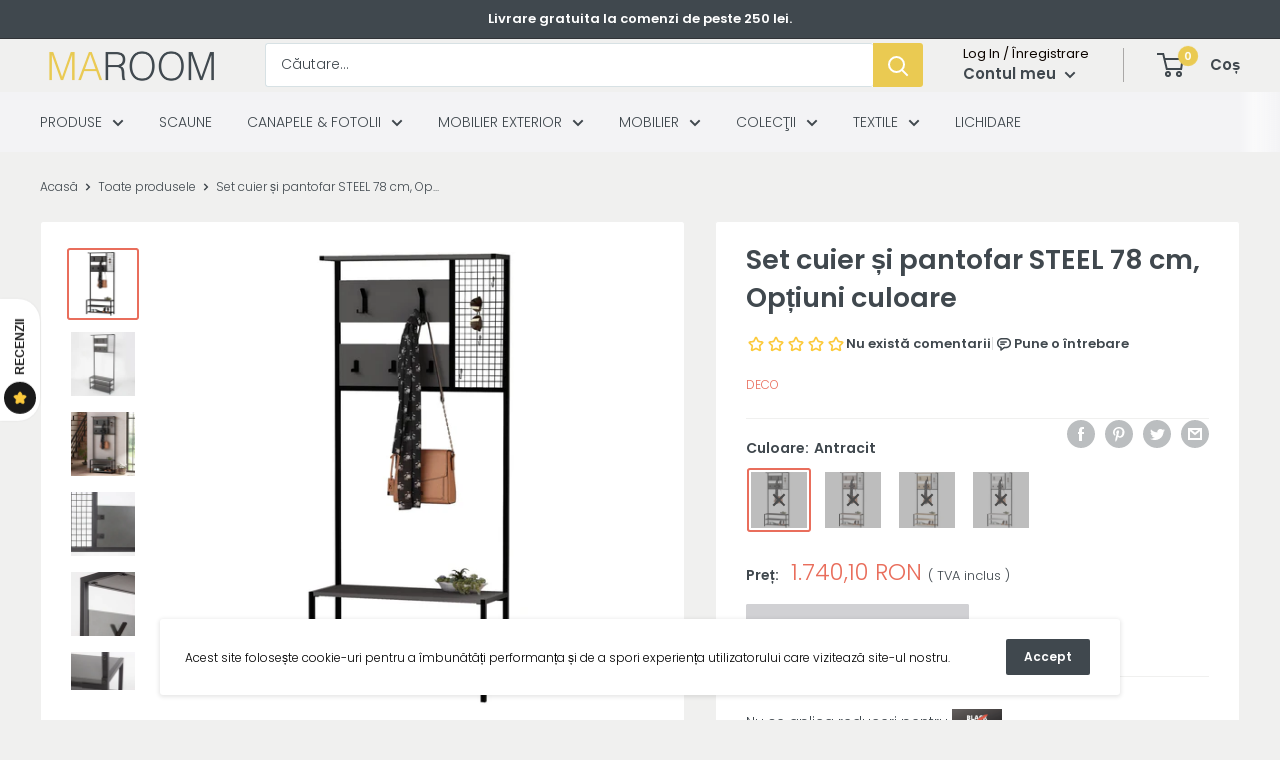

--- FILE ---
content_type: text/html; charset=utf-8
request_url: https://maroom.ro/products/set-cuier-si-pantofar-steel-78-cm-optiuni-culoare
body_size: 60498
content:
<!doctype html>

<html class="no-js" lang="ro-RO">
  <head>

  <!-- Google Tag Manager -->
<script>(function(w,d,s,l,i){w[l]=w[l]||[];w[l].push({'gtm.start':
new Date().getTime(),event:'gtm.js'});var f=d.getElementsByTagName(s)[0],
j=d.createElement(s),dl=l!='dataLayer'?'&l='+l:'';j.async=true;j.src=
'https://www.googletagmanager.com/gtm.js?id='+i+dl;f.parentNode.insertBefore(j,f);
})(window,document,'script','dataLayer','GTM-PLLJ59L');</script>
<!-- End Google Tag Manager -->

 
  
<!-- /Added by AVADA SEO Suite -->
  
  <!-- Chrome, Firefox OS and Opera color main color-->
<meta name="theme-color" content="#ffffff">
<!-- Windows Phone -->
<meta name="msapplication-navbutton-color" content="#ffffff">
<!-- iOS Safari -->
<meta name="apple-mobile-web-app-status-bar-style" content="#ffffff">  

  
  

  
  
<link href="//maroom.ro/cdn/shop/t/13/assets/theme.css?v=19993093735716850671700020953" rel="stylesheet" >

	<script src="//maroom.ro/cdn/shop/t/13/assets/theme.min.js?v=106787204204356327601700020953" defer>
  
  </script>
	
  
<!-- All scripts here   --> 
  
    
   
 <!-- jQuery CDN -->
<script src="https://code.jquery.com/jquery-3.6.0.min.js" integrity="sha256-/xUj+3OJU5yExlq6GSYGSHk7tPXikynS7ogEvDej/m4=" crossorigin="anonymous"></script>
 <!-- jQuery CDN -->
  

    
<script>
  var recommendImages = [];
</script>
    <script>
      // This allows to expose several variables to the global scope, to be used in scripts
      window.theme = {
        pageType: "product",
        cartCount: 0,
        moneyFormat: "{{ amount_with_comma_separator }} RON",
        moneyWithCurrencyFormat: "{{ amount_with_comma_separator }} RON",
        showDiscount: true,
        discountMode: "percentage",
        searchMode: "product",
        cartType: "drawer"
      };

      window.routes = {
        rootUrl: "\/",
        cartUrl: "\/cart",
        cartAddUrl: "\/cart\/add",
        cartChangeUrl: "\/cart\/change",
        searchUrl: "\/search",
        productRecommendationsUrl: "\/recommendations\/products"
      };

      window.languages = {
        collectionOnSaleLabel: "Salvați {{savings}}",
        productFormUnavailable: "Indisponibil",
        productFormAddToCart: "Adăugați în coș",
        productFormSoldOut: "Vândut",
        shippingEstimatorNoResults: "Nu s-a găsit nicio livrare pentru adresa dvs..",
        shippingEstimatorOneResult: "Există o taxă de expediere pentru adresa dvs.:",
        shippingEstimatorMultipleResults: "Sunt {{count}} taxe de expediere pentru adresa dvs.:",
        shippingEstimatorErrors: "Există unele erori:"
      };

      window.lazySizesConfig = {
        loadHidden: true,
        hFac: 0.8,
        expFactor: 1,
        customMedia: {
          '--phone': '(max-width: 640px)',
          '--tablet': '(min-width: 641px) and (max-width: 1023px)',
          '--lap': '(min-width: 1024px)'
        }
      };

      document.documentElement.className = document.documentElement.className.replace('no-js', 'js');
    </script><script src="//maroom.ro/cdn/shop/t/13/assets/custom.js?v=90373254691674712701700020953" defer></script><script>
        (function () {
          window.onpageshow = function() {
            // We force re-freshing the cart content onpageshow, as most browsers will serve a cache copy when hitting the
            // back button, which cause staled data
            document.documentElement.dispatchEvent(new CustomEvent('cart:refresh', {
              bubbles: true,
              detail: {scrollToTop: false}
            }));
          };
        })();
      </script><!-- All scripts here   --> 
  
  

 
  
    
<!-- All meta tags links here -->  
  
  

<meta charset="utf-8">
<meta name="viewport" content="width=device-width, initial-scale=1.0, height=device-height, minimum-scale=1.0, maximum-scale=1.0">
<meta name="theme-color" content="#e96e5c">
<meta name=”keywords” content="Home&Design" />

   
<!-- canonical BY Yassine -->

<link rel="canonical" href="https://maroom.ro/products/set-cuier-si-pantofar-steel-78-cm-optiuni-culoare" />

<!-- canonical BY Yassine --> 
 <!-- Shema --> 
  
  <!-- ALPHA2 CODE Please add your alpha2 code, you can find it here: https://help.shopify.com/en/api/custom-storefronts/storefront-api/reference/enum/countrycode --><!-- RETURNS How long is your returns policy in days? --><!-- SHIPPING How much do customer need to spend for free returns, assign your currency? -->
<!-- Disable / Enable shipping or returns true for enabled, false for disabled--><!-- CODE SETTINGS END -->
  <script type="application/ld+json">
  {
    "@context": "https://schema.org",
    "@type": "Product",
    "productID": 7744124813462,
    "offers": [{
          "@type": "Offer","hasMerchantReturnPolicy": {
          "@type": "MerchantReturnPolicy",
          "applicableCountry": "RO",
          "returnPolicyCategory": "https://schema.org/MerchantReturnFiniteReturnWindow",
          "merchantReturnDays": 14,
          "returnMethod": "https://schema.org/ReturnByMail",
          "returnFees": "https://schema.org/FreeReturn"
        },"shippingDetails": {
          "@type": "OfferShippingDetails",
          
          "shippingRate": {
              "@type": "MonetaryAmount",
              "value": 0.0,
              "currency": "RON"
          },
          "weight":{
              "@type": "QuantitativeValue",
              "value" : "20.59 kg"
          },"shippingDestination": {
            "@type": "DefinedRegion",
            "addressCountry": "RO"
          },
          "deliveryTime": {
            "@type": "ShippingDeliveryTime",
            "handlingTime": {
              "@type": "QuantitativeValue",
              "minValue": 0,
              "maxValue": 1,
              "unitCode": "DAY"
            },
            "transitTime": {
              "@type": "QuantitativeValue",
              "minValue": 1,
              "maxValue": 2,
              "unitCode": "d"
            }
          }
        },"additionalProperty": {
        "@type": "PropertyValue",
        "propertyID": "item_group_id",
        "value": "7744124813462"
      },"name": "Antracit",
          "availability":"https://schema.org/OutOfStock",
          "price": 1740.1,
          "priceCurrency": "RON",
          "priceValidUntil": "2026-02-01","sku": "141605",
            "mpn": "141605",
          "url": "/products/set-cuier-si-pantofar-steel-78-cm-optiuni-culoare?variant=42518341976214"
        },
{
          "@type": "Offer","hasMerchantReturnPolicy": {
          "@type": "MerchantReturnPolicy",
          "applicableCountry": "RO",
          "returnPolicyCategory": "https://schema.org/MerchantReturnFiniteReturnWindow",
          "merchantReturnDays": 14,
          "returnMethod": "https://schema.org/ReturnByMail",
          "returnFees": "https://schema.org/FreeReturn"
        },"shippingDetails": {
          "@type": "OfferShippingDetails",
          
          "shippingRate": {
              "@type": "MonetaryAmount",
              "value": 0.0,
              "currency": "RON"
          },
          "weight":{
              "@type": "QuantitativeValue",
              "value" : "20.59 kg"
          },"shippingDestination": {
            "@type": "DefinedRegion",
            "addressCountry": "RO"
          },
          "deliveryTime": {
            "@type": "ShippingDeliveryTime",
            "handlingTime": {
              "@type": "QuantitativeValue",
              "minValue": 0,
              "maxValue": 1,
              "unitCode": "DAY"
            },
            "transitTime": {
              "@type": "QuantitativeValue",
              "minValue": 1,
              "maxValue": 2,
              "unitCode": "d"
            }
          }
        },"additionalProperty": {
        "@type": "PropertyValue",
        "propertyID": "item_group_id",
        "value": "7744124813462"
      },"name": "Cafeniu",
          "availability":"https://schema.org/OutOfStock",
          "price": 1740.1,
          "priceCurrency": "RON",
          "priceValidUntil": "2026-02-01","sku": "141606",
            "mpn": "141605",
          "url": "/products/set-cuier-si-pantofar-steel-78-cm-optiuni-culoare?variant=42518342008982"
        },
{
          "@type": "Offer","hasMerchantReturnPolicy": {
          "@type": "MerchantReturnPolicy",
          "applicableCountry": "RO",
          "returnPolicyCategory": "https://schema.org/MerchantReturnFiniteReturnWindow",
          "merchantReturnDays": 14,
          "returnMethod": "https://schema.org/ReturnByMail",
          "returnFees": "https://schema.org/FreeReturn"
        },"shippingDetails": {
          "@type": "OfferShippingDetails",
          
          "shippingRate": {
              "@type": "MonetaryAmount",
              "value": 0.0,
              "currency": "RON"
          },
          "weight":{
              "@type": "QuantitativeValue",
              "value" : "20.59 kg"
          },"shippingDestination": {
            "@type": "DefinedRegion",
            "addressCountry": "RO"
          },
          "deliveryTime": {
            "@type": "ShippingDeliveryTime",
            "handlingTime": {
              "@type": "QuantitativeValue",
              "minValue": 0,
              "maxValue": 1,
              "unitCode": "DAY"
            },
            "transitTime": {
              "@type": "QuantitativeValue",
              "minValue": 1,
              "maxValue": 2,
              "unitCode": "d"
            }
          }
        },"additionalProperty": {
        "@type": "PropertyValue",
        "propertyID": "item_group_id",
        "value": "7744124813462"
      },"name": "Stejar",
          "availability":"https://schema.org/OutOfStock",
          "price": 1740.1,
          "priceCurrency": "RON",
          "priceValidUntil": "2026-02-01","sku": "141607",
            "mpn": "141605",
          "url": "/products/set-cuier-si-pantofar-steel-78-cm-optiuni-culoare?variant=42518342041750"
        },
{
          "@type": "Offer","hasMerchantReturnPolicy": {
          "@type": "MerchantReturnPolicy",
          "applicableCountry": "RO",
          "returnPolicyCategory": "https://schema.org/MerchantReturnFiniteReturnWindow",
          "merchantReturnDays": 14,
          "returnMethod": "https://schema.org/ReturnByMail",
          "returnFees": "https://schema.org/FreeReturn"
        },"shippingDetails": {
          "@type": "OfferShippingDetails",
          
          "shippingRate": {
              "@type": "MonetaryAmount",
              "value": 0.0,
              "currency": "RON"
          },
          "weight":{
              "@type": "QuantitativeValue",
              "value" : "20.59 kg"
          },"shippingDestination": {
            "@type": "DefinedRegion",
            "addressCountry": "RO"
          },
          "deliveryTime": {
            "@type": "ShippingDeliveryTime",
            "handlingTime": {
              "@type": "QuantitativeValue",
              "minValue": 0,
              "maxValue": 1,
              "unitCode": "DAY"
            },
            "transitTime": {
              "@type": "QuantitativeValue",
              "minValue": 1,
              "maxValue": 2,
              "unitCode": "d"
            }
          }
        },"additionalProperty": {
        "@type": "PropertyValue",
        "propertyID": "item_group_id",
        "value": "7744124813462"
      },"name": "Alb",
          "availability":"https://schema.org/OutOfStock",
          "price": 1740.1,
          "priceCurrency": "RON",
          "priceValidUntil": "2026-02-01","sku": "141608",
            "mpn": "141605",
          "url": "/products/set-cuier-si-pantofar-steel-78-cm-optiuni-culoare?variant=42518344171670"
        }
],"brand": {
      "@type": "Brand",
      "name": "deco"
    },
    "name": "Set cuier și pantofar STEEL 78 cm, Opțiuni culoare",
    "description": "\n\n\n\n\nSet cuier și pantofar STEEL 78 cm, Opțiuni culoareDimensiuni Produs :\n\nLungime: 78 cm\nÎnălțime: 182 cm\nAdâncime: 30 cm\n\nDimensiuni mai detaliate sunt specificate în pozele produsului, vă rugăm să vizualizați toate fotografiile.Materie Primă de cea mai bună calitate :Toate materialele utilizate în producție respectă standardele de mediu și de sănătate a copiilor. Produsele noastre sunt fabricate din PAL de 18 mm grosime, nu conțin substanțe cancerigene, și respectă standardele europene de calitate E1. Fierul vopsit static 10 lucios de înaltă calitate este utilizat în picioarele și piesele metalice.Fitingurile, mânerele, șuruburile și accesoriile utilizate în produsele noastre sunt de primă calitate și sunt conforme cu standardul TSE. Ca sistem de conectare, în toate secțiunile posibile se utilizează demontabile Minifix, dibluri și șuruburi de dulap, astfel încât să puteți dezasambla și instala produsul în mod repetat și fără efort.Montaj Ușor :Produsul se livrează dezasamblat.Schema de montaj, toate șuruburile și elementele de fixare sunt incluse în pachetul produsului. Îl puteți monta cu ușurință cu o șurubelniță tip stea.Ambalare la Standarde Internaționale :Pentru ca produsele pe care le-ați achiziționat să vă fie livrate fără nicio deteriorare, ambalarea este realizată folosind materiale de umplere care respectă standardele internaționale.Garanție : 24 luniToate produsele noastre au garanție de 24 de luni de la data facturii, pentru defectele de fabricație și toate părțile componente.\n \n",
    "category": "Set cuier si pantofar",
    "url": "/products/set-cuier-si-pantofar-steel-78-cm-optiuni-culoare",
    "sku": "141605",
    "image": {
      "@type": "ImageObject",
      "url": "https://maroom.ro/cdn/shop/files/M.P.16583.3_57dc6c9f-9c94-428b-9616-1f98d815359c.jpg?v=1746609510&width=1024",
      "image": "https://maroom.ro/cdn/shop/files/M.P.16583.3_57dc6c9f-9c94-428b-9616-1f98d815359c.jpg?v=1746609510&width=1024",
      "name": "#Culoare_antracit",
      "width": "1024",
      "height": "1024"
    }
  

  
     
    
    
    
    
    
        
        
        
        
        
        
        
        
    

      

    
  }
  </script>



  <script type="application/ld+json">
  {
    "@context": "https://schema.org",
    "@type": "BreadcrumbList",
  "itemListElement": [{
      "@type": "ListItem",
      "position": 1,
      "name": "Acasă",
      "item": "https://maroom.ro"
    },{
          "@type": "ListItem",
          "position": 2,
          "name": "Set cuier și pantofar STEEL 78 cm, Opțiuni culoare",
          "item": "https://maroom.ro/products/set-cuier-si-pantofar-steel-78-cm-optiuni-culoare"
        }]
  }
  </script>

  
  
 <!-- Shema --><link rel="shortcut icon" href="//maroom.ro/cdn/shop/files/s_1a01c40e-a838-434c-af6f-dc976402a4f7_96x96.png?v=1627486841" type="image/png"><meta property="og:type" content="product">
  <meta property="og:title" content="Set cuier și pantofar STEEL 78 cm, Opțiuni culoare"><meta property="og:image" content="http://maroom.ro/cdn/shop/files/M.P.16583.3_57dc6c9f-9c94-428b-9616-1f98d815359c.jpg?v=1746609510">
    <meta property="og:image:secure_url" content="https://maroom.ro/cdn/shop/files/M.P.16583.3_57dc6c9f-9c94-428b-9616-1f98d815359c.jpg?v=1746609510">
    <meta property="og:image:width" content="2500">
    <meta property="og:image:height" content="2500"><meta property="product:price:amount" content="1.740,10">
  <meta property="product:price:currency" content="RON"><meta property="og:description" content=" - Maroom Set cuier și pantofar STEEL 78 cm, Opțiuni culoare "><meta property="og:url" content="https://maroom.ro/products/set-cuier-si-pantofar-steel-78-cm-optiuni-culoare">
<meta property="og:site_name" content="Maroom"><meta name="twitter:card" content="summary"><meta name="twitter:title" content="Set cuier și pantofar STEEL 78 cm, Opțiuni culoare">
  <meta name="twitter:description" content="Set cuier și pantofar STEEL 78 cm, Opțiuni culoareDimensiuni Produs : Lungime: 78 cm Înălțime: 182 cm Adâncime: 30 cm Dimensiuni mai detaliate sunt specificate în pozele produsului, vă rugăm să vizualizați toate fotografiile.Materie Primă de cea mai bună calitate :Toate materialele utilizate în producție respectă standardele de mediu și de sănătate a copiilor. Produsele noastre sunt fabricate din PAL de 18 mm grosime, nu conțin substanțe cancerigene, și respectă standardele europene de calitate E1. Fierul vopsit static 10 lucios de înaltă calitate este utilizat în picioarele și piesele metalice.Fitingurile, mânerele, șuruburile și accesoriile utilizate în produsele noastre sunt de primă calitate și sunt conforme cu standardul TSE. Ca sistem de conectare, în toate secțiunile posibile se utilizează demontabile Minifix, dibluri și șuruburi de dulap, astfel încât să puteți dezasambla și instala produsul în mod repetat și fără efort.Montaj Ușor">
  <meta name="twitter:image" content="https://maroom.ro/cdn/shop/files/M.P.16583.3_57dc6c9f-9c94-428b-9616-1f98d815359c_600x600_crop_center.jpg?v=1746609510">
    <link rel="preload" href="//maroom.ro/cdn/fonts/poppins/poppins_n5.ad5b4b72b59a00358afc706450c864c3c8323842.woff2" as="font" type="font/woff2" crossorigin>
<link rel="preload" href="//maroom.ro/cdn/fonts/poppins/poppins_n3.05f58335c3209cce17da4f1f1ab324ebe2982441.woff2" as="font" type="font/woff2" crossorigin>
<link rel="preload" href="//maroom.ro/cdn/shop/t/13/assets/font-theme-star.woff2?v=176977276741202493121700020953" as="font" type="font/woff2" crossorigin><link rel="preload" href="//maroom.ro/cdn/fonts/poppins/poppins_i5.6acfce842c096080e34792078ef3cb7c3aad24d4.woff2" as="font" type="font/woff2" crossorigin><link rel="preload" href="//maroom.ro/cdn/fonts/poppins/poppins_n4.0ba78fa5af9b0e1a374041b3ceaadf0a43b41362.woff2" as="font" type="font/woff2" crossorigin><link rel="preload" href="//maroom.ro/cdn/fonts/poppins/poppins_i3.8536b4423050219f608e17f134fe9ea3b01ed890.woff2" as="font" type="font/woff2" crossorigin><link rel="preload" href="//maroom.ro/cdn/fonts/poppins/poppins_i4.846ad1e22474f856bd6b81ba4585a60799a9f5d2.woff2" as="font" type="font/woff2" crossorigin><link rel="preload" href="//maroom.ro/cdn/fonts/poppins/poppins_n6.aa29d4918bc243723d56b59572e18228ed0786f6.woff2" as="font" type="font/woff2" crossorigin><style>
  /* We load the font used for the integration with Shopify Reviews to load our own stars */
  @font-face {
    font-family: "font-theme-star";
    src: url(//maroom.ro/cdn/shop/t/13/assets/font-theme-star.eot?v=178649971611478077551700020953);
    src: url(//maroom.ro/cdn/shop/t/13/assets/font-theme-star.eot?%23iefix&v=178649971611478077551700020953) format("embedded-opentype"), url(//maroom.ro/cdn/shop/t/13/assets/font-theme-star.woff2?v=176977276741202493121700020953) format("woff2"), url(//maroom.ro/cdn/shop/t/13/assets/font-theme-star.ttf?v=17527569363257290761700020953) format("truetype");
    font-weight: normal;
    font-style: normal;
    font-display: fallback;
  }

  @font-face {
  font-family: Poppins;
  font-weight: 500;
  font-style: normal;
  font-display: fallback;
  src: url("//maroom.ro/cdn/fonts/poppins/poppins_n5.ad5b4b72b59a00358afc706450c864c3c8323842.woff2") format("woff2"),
       url("//maroom.ro/cdn/fonts/poppins/poppins_n5.33757fdf985af2d24b32fcd84c9a09224d4b2c39.woff") format("woff");
}

  @font-face {
  font-family: Poppins;
  font-weight: 300;
  font-style: normal;
  font-display: fallback;
  src: url("//maroom.ro/cdn/fonts/poppins/poppins_n3.05f58335c3209cce17da4f1f1ab324ebe2982441.woff2") format("woff2"),
       url("//maroom.ro/cdn/fonts/poppins/poppins_n3.6971368e1f131d2c8ff8e3a44a36b577fdda3ff5.woff") format("woff");
}

@font-face {
  font-family: Poppins;
  font-weight: 600;
  font-style: normal;
  font-display: fallback;
  src: url("//maroom.ro/cdn/fonts/poppins/poppins_n6.aa29d4918bc243723d56b59572e18228ed0786f6.woff2") format("woff2"),
       url("//maroom.ro/cdn/fonts/poppins/poppins_n6.5f815d845fe073750885d5b7e619ee00e8111208.woff") format("woff");
}

@font-face {
  font-family: Poppins;
  font-weight: 500;
  font-style: italic;
  font-display: fallback;
  src: url("//maroom.ro/cdn/fonts/poppins/poppins_i5.6acfce842c096080e34792078ef3cb7c3aad24d4.woff2") format("woff2"),
       url("//maroom.ro/cdn/fonts/poppins/poppins_i5.a49113e4fe0ad7fd7716bd237f1602cbec299b3c.woff") format("woff");
}


  @font-face {
  font-family: Poppins;
  font-weight: 400;
  font-style: normal;
  font-display: fallback;
  src: url("//maroom.ro/cdn/fonts/poppins/poppins_n4.0ba78fa5af9b0e1a374041b3ceaadf0a43b41362.woff2") format("woff2"),
       url("//maroom.ro/cdn/fonts/poppins/poppins_n4.214741a72ff2596839fc9760ee7a770386cf16ca.woff") format("woff");
}

  @font-face {
  font-family: Poppins;
  font-weight: 300;
  font-style: italic;
  font-display: fallback;
  src: url("//maroom.ro/cdn/fonts/poppins/poppins_i3.8536b4423050219f608e17f134fe9ea3b01ed890.woff2") format("woff2"),
       url("//maroom.ro/cdn/fonts/poppins/poppins_i3.0f4433ada196bcabf726ed78f8e37e0995762f7f.woff") format("woff");
}

  @font-face {
  font-family: Poppins;
  font-weight: 400;
  font-style: italic;
  font-display: fallback;
  src: url("//maroom.ro/cdn/fonts/poppins/poppins_i4.846ad1e22474f856bd6b81ba4585a60799a9f5d2.woff2") format("woff2"),
       url("//maroom.ro/cdn/fonts/poppins/poppins_i4.56b43284e8b52fc64c1fd271f289a39e8477e9ec.woff") format("woff");
}


  :root {
    --default-text-font-size : 15px;
    --base-text-font-size    : 14px;
    --heading-font-family    : Poppins, sans-serif;
    --heading-font-weight    : 500;
    --heading-font-style     : normal;
    --text-font-family       : Poppins, sans-serif;
    --text-font-weight       : 300;
    --text-font-style        : normal;
    --text-font-bolder-weight: 600;
    --text-link-decoration   : underline;

    --text-color               : #40484e;
    --text-color-rgb           : 64, 72, 78;
    --heading-color            : #40484e;
    --border-color             : #f0f0ef;
    --border-color-rgb         : 240, 240, 239;
    --form-border-color        : #e4e4e2;
    --accent-color             : #e96e5c;
    --accent-color-rgb         : 233, 110, 92;
    --link-color               : #40484e;
    --link-color-hover         : #1e2124;
    --background               : #f0f0ef;
    --secondary-background     : #ffffff;
    --secondary-background-rgb : 255, 255, 255;
    --accent-background        : rgba(233, 110, 92, 0.08);

    --error-color       : #f71b1b;
    --error-background  : rgba(247, 27, 27, 0.07);
    --success-color     : #48b448;
    --success-background: rgba(72, 180, 72, 0.11);

    --primary-button-background      : #eaca52;
    --primary-button-background-rgb  : 234, 202, 82;
    --primary-button-text-color      : #ffffff;
    --secondary-button-background    : #40484e;
    --secondary-button-background-rgb: 64, 72, 78;
    --secondary-button-text-color    : #ffffff;

    --header-background      : #f0f0ef;
    --header-text-color      : #40484e;
    --header-light-text-color: #0d0501;
    --header-border-color    : rgba(13, 5, 1, 0.3);
    --header-accent-color    : #eaca52;

    --flickity-arrow-color: #bfbfba;--product-on-sale-accent           : #e96e5c;
    --product-on-sale-accent-rgb       : 233, 110, 92;
    --product-on-sale-color            : #ffffff;
    --product-in-stock-color           : #008a00;
    --product-low-stock-color          : #ee0000;
    --product-sold-out-color           : #d1d1d4;
    --product-custom-label-1-background: #ff6128;
    --product-custom-label-1-color     : #ffffff;
    --product-custom-label-2-background: #a95ebe;
    --product-custom-label-2-color     : #ffffff;
    --product-review-star-color        : #ffb647;

    --mobile-container-gutter : 20px;
    --desktop-container-gutter: 40px;
  }
</style>

<script>
  // IE11 does not have support for CSS variables, so we have to polyfill them
  if (!(((window || {}).CSS || {}).supports && window.CSS.supports('(--a: 0)'))) {
    const script = document.createElement('script');
    script.type = 'text/javascript';
    script.src = 'https://cdn.jsdelivr.net/npm/css-vars-ponyfill@2';
    script.onload = function() {
      cssVars({});
    };

    document.getElementsByTagName('head')[0].appendChild(script);
  }
</script>
  
 
<!-- All meta tags links here -->  
    
  
 <!-- This method is to speed up the homepage and collection pages -->


<!-- This method is to speed up the homepage and collection pages-->

  



<script>window.performance && window.performance.mark && window.performance.mark('shopify.content_for_header.start');</script><meta name="facebook-domain-verification" content="lrmyv8l540dtlrtssmgv4llkb37g6w">
<meta name="facebook-domain-verification" content="lrmyv8l540dtlrtssmgv4llkb37g6w">
<meta name="google-site-verification" content="z7C-Rn3Tz5FLbxTdYPfYznucPiNCi_rfdhUI3Hb3a6Y">
<meta id="shopify-digital-wallet" name="shopify-digital-wallet" content="/46704820374/digital_wallets/dialog">
<meta name="shopify-checkout-api-token" content="3d865079264e101c2ba82372060c77b5">
<link rel="alternate" type="application/json+oembed" href="https://maroom.ro/products/set-cuier-si-pantofar-steel-78-cm-optiuni-culoare.oembed">
<script async="async" src="/checkouts/internal/preloads.js?locale=ro-RO"></script>
<script id="apple-pay-shop-capabilities" type="application/json">{"shopId":46704820374,"countryCode":"RO","currencyCode":"RON","merchantCapabilities":["supports3DS"],"merchantId":"gid:\/\/shopify\/Shop\/46704820374","merchantName":"Maroom","requiredBillingContactFields":["postalAddress","email","phone"],"requiredShippingContactFields":["postalAddress","email","phone"],"shippingType":"shipping","supportedNetworks":["visa","maestro","masterCard","amex"],"total":{"type":"pending","label":"Maroom","amount":"1.00"},"shopifyPaymentsEnabled":true,"supportsSubscriptions":true}</script>
<script id="shopify-features" type="application/json">{"accessToken":"3d865079264e101c2ba82372060c77b5","betas":["rich-media-storefront-analytics"],"domain":"maroom.ro","predictiveSearch":true,"shopId":46704820374,"locale":"ro"}</script>
<script>var Shopify = Shopify || {};
Shopify.shop = "nehir-furniture.myshopify.com";
Shopify.locale = "ro-RO";
Shopify.currency = {"active":"RON","rate":"1.0"};
Shopify.country = "RO";
Shopify.theme = {"name":"Theme 15.11.2023","id":159419629912,"schema_name":"Warehouse","schema_version":"1.9.21","theme_store_id":null,"role":"main"};
Shopify.theme.handle = "null";
Shopify.theme.style = {"id":null,"handle":null};
Shopify.cdnHost = "maroom.ro/cdn";
Shopify.routes = Shopify.routes || {};
Shopify.routes.root = "/";</script>
<script type="module">!function(o){(o.Shopify=o.Shopify||{}).modules=!0}(window);</script>
<script>!function(o){function n(){var o=[];function n(){o.push(Array.prototype.slice.apply(arguments))}return n.q=o,n}var t=o.Shopify=o.Shopify||{};t.loadFeatures=n(),t.autoloadFeatures=n()}(window);</script>
<script id="shop-js-analytics" type="application/json">{"pageType":"product"}</script>
<script defer="defer" async type="module" src="//maroom.ro/cdn/shopifycloud/shop-js/modules/v2/client.init-shop-cart-sync_BrMiuKTl.ro-RO.esm.js"></script>
<script defer="defer" async type="module" src="//maroom.ro/cdn/shopifycloud/shop-js/modules/v2/chunk.common_Du-6Yuvl.esm.js"></script>
<script defer="defer" async type="module" src="//maroom.ro/cdn/shopifycloud/shop-js/modules/v2/chunk.modal_D8avCJSe.esm.js"></script>
<script type="module">
  await import("//maroom.ro/cdn/shopifycloud/shop-js/modules/v2/client.init-shop-cart-sync_BrMiuKTl.ro-RO.esm.js");
await import("//maroom.ro/cdn/shopifycloud/shop-js/modules/v2/chunk.common_Du-6Yuvl.esm.js");
await import("//maroom.ro/cdn/shopifycloud/shop-js/modules/v2/chunk.modal_D8avCJSe.esm.js");

  window.Shopify.SignInWithShop?.initShopCartSync?.({"fedCMEnabled":true,"windoidEnabled":true});

</script>
<script>(function() {
  var isLoaded = false;
  function asyncLoad() {
    if (isLoaded) return;
    isLoaded = true;
    var urls = ["https:\/\/www.hillteck.com\/order_verification\/cod_cron\/shopify_one_page_checkout_widget.min.js?shop=nehir-furniture.myshopify.com","\/\/cdn.shopify.com\/proxy\/d18d737676c7e26a79716b23f35a78d93fe450ceffdf6e2aea1e6c89765c5e9b\/cartinsights.herokuapp.com\/assets\/packs\/customer_id.js?shop=nehir-furniture.myshopify.com\u0026sp-cache-control=cHVibGljLCBtYXgtYWdlPTkwMA"];
    for (var i = 0; i < urls.length; i++) {
      var s = document.createElement('script');
      s.type = 'text/javascript';
      s.async = true;
      s.src = urls[i];
      var x = document.getElementsByTagName('script')[0];
      x.parentNode.insertBefore(s, x);
    }
  };
  if(window.attachEvent) {
    window.attachEvent('onload', asyncLoad);
  } else {
    window.addEventListener('load', asyncLoad, false);
  }
})();</script>
<script id="__st">var __st={"a":46704820374,"offset":7200,"reqid":"f238f669-f3dc-449a-9a85-49e2ac34b0c8-1769052844","pageurl":"maroom.ro\/products\/set-cuier-si-pantofar-steel-78-cm-optiuni-culoare","u":"e12dc51ef713","p":"product","rtyp":"product","rid":7744124813462};</script>
<script>window.ShopifyPaypalV4VisibilityTracking = true;</script>
<script id="captcha-bootstrap">!function(){'use strict';const t='contact',e='account',n='new_comment',o=[[t,t],['blogs',n],['comments',n],[t,'customer']],c=[[e,'customer_login'],[e,'guest_login'],[e,'recover_customer_password'],[e,'create_customer']],r=t=>t.map((([t,e])=>`form[action*='/${t}']:not([data-nocaptcha='true']) input[name='form_type'][value='${e}']`)).join(','),a=t=>()=>t?[...document.querySelectorAll(t)].map((t=>t.form)):[];function s(){const t=[...o],e=r(t);return a(e)}const i='password',u='form_key',d=['recaptcha-v3-token','g-recaptcha-response','h-captcha-response',i],f=()=>{try{return window.sessionStorage}catch{return}},m='__shopify_v',_=t=>t.elements[u];function p(t,e,n=!1){try{const o=window.sessionStorage,c=JSON.parse(o.getItem(e)),{data:r}=function(t){const{data:e,action:n}=t;return t[m]||n?{data:e,action:n}:{data:t,action:n}}(c);for(const[e,n]of Object.entries(r))t.elements[e]&&(t.elements[e].value=n);n&&o.removeItem(e)}catch(o){console.error('form repopulation failed',{error:o})}}const l='form_type',E='cptcha';function T(t){t.dataset[E]=!0}const w=window,h=w.document,L='Shopify',v='ce_forms',y='captcha';let A=!1;((t,e)=>{const n=(g='f06e6c50-85a8-45c8-87d0-21a2b65856fe',I='https://cdn.shopify.com/shopifycloud/storefront-forms-hcaptcha/ce_storefront_forms_captcha_hcaptcha.v1.5.2.iife.js',D={infoText:'Protejat prin hCaptcha',privacyText:'Confidențialitate',termsText:'Condiții'},(t,e,n)=>{const o=w[L][v],c=o.bindForm;if(c)return c(t,g,e,D).then(n);var r;o.q.push([[t,g,e,D],n]),r=I,A||(h.body.append(Object.assign(h.createElement('script'),{id:'captcha-provider',async:!0,src:r})),A=!0)});var g,I,D;w[L]=w[L]||{},w[L][v]=w[L][v]||{},w[L][v].q=[],w[L][y]=w[L][y]||{},w[L][y].protect=function(t,e){n(t,void 0,e),T(t)},Object.freeze(w[L][y]),function(t,e,n,w,h,L){const[v,y,A,g]=function(t,e,n){const i=e?o:[],u=t?c:[],d=[...i,...u],f=r(d),m=r(i),_=r(d.filter((([t,e])=>n.includes(e))));return[a(f),a(m),a(_),s()]}(w,h,L),I=t=>{const e=t.target;return e instanceof HTMLFormElement?e:e&&e.form},D=t=>v().includes(t);t.addEventListener('submit',(t=>{const e=I(t);if(!e)return;const n=D(e)&&!e.dataset.hcaptchaBound&&!e.dataset.recaptchaBound,o=_(e),c=g().includes(e)&&(!o||!o.value);(n||c)&&t.preventDefault(),c&&!n&&(function(t){try{if(!f())return;!function(t){const e=f();if(!e)return;const n=_(t);if(!n)return;const o=n.value;o&&e.removeItem(o)}(t);const e=Array.from(Array(32),(()=>Math.random().toString(36)[2])).join('');!function(t,e){_(t)||t.append(Object.assign(document.createElement('input'),{type:'hidden',name:u})),t.elements[u].value=e}(t,e),function(t,e){const n=f();if(!n)return;const o=[...t.querySelectorAll(`input[type='${i}']`)].map((({name:t})=>t)),c=[...d,...o],r={};for(const[a,s]of new FormData(t).entries())c.includes(a)||(r[a]=s);n.setItem(e,JSON.stringify({[m]:1,action:t.action,data:r}))}(t,e)}catch(e){console.error('failed to persist form',e)}}(e),e.submit())}));const S=(t,e)=>{t&&!t.dataset[E]&&(n(t,e.some((e=>e===t))),T(t))};for(const o of['focusin','change'])t.addEventListener(o,(t=>{const e=I(t);D(e)&&S(e,y())}));const B=e.get('form_key'),M=e.get(l),P=B&&M;t.addEventListener('DOMContentLoaded',(()=>{const t=y();if(P)for(const e of t)e.elements[l].value===M&&p(e,B);[...new Set([...A(),...v().filter((t=>'true'===t.dataset.shopifyCaptcha))])].forEach((e=>S(e,t)))}))}(h,new URLSearchParams(w.location.search),n,t,e,['guest_login'])})(!1,!0)}();</script>
<script integrity="sha256-4kQ18oKyAcykRKYeNunJcIwy7WH5gtpwJnB7kiuLZ1E=" data-source-attribution="shopify.loadfeatures" defer="defer" src="//maroom.ro/cdn/shopifycloud/storefront/assets/storefront/load_feature-a0a9edcb.js" crossorigin="anonymous"></script>
<script data-source-attribution="shopify.dynamic_checkout.dynamic.init">var Shopify=Shopify||{};Shopify.PaymentButton=Shopify.PaymentButton||{isStorefrontPortableWallets:!0,init:function(){window.Shopify.PaymentButton.init=function(){};var t=document.createElement("script");t.src="https://maroom.ro/cdn/shopifycloud/portable-wallets/latest/portable-wallets.ro.js",t.type="module",document.head.appendChild(t)}};
</script>
<script data-source-attribution="shopify.dynamic_checkout.buyer_consent">
  function portableWalletsHideBuyerConsent(e){var t=document.getElementById("shopify-buyer-consent"),n=document.getElementById("shopify-subscription-policy-button");t&&n&&(t.classList.add("hidden"),t.setAttribute("aria-hidden","true"),n.removeEventListener("click",e))}function portableWalletsShowBuyerConsent(e){var t=document.getElementById("shopify-buyer-consent"),n=document.getElementById("shopify-subscription-policy-button");t&&n&&(t.classList.remove("hidden"),t.removeAttribute("aria-hidden"),n.addEventListener("click",e))}window.Shopify?.PaymentButton&&(window.Shopify.PaymentButton.hideBuyerConsent=portableWalletsHideBuyerConsent,window.Shopify.PaymentButton.showBuyerConsent=portableWalletsShowBuyerConsent);
</script>
<script data-source-attribution="shopify.dynamic_checkout.cart.bootstrap">document.addEventListener("DOMContentLoaded",(function(){function t(){return document.querySelector("shopify-accelerated-checkout-cart, shopify-accelerated-checkout")}if(t())Shopify.PaymentButton.init();else{new MutationObserver((function(e,n){t()&&(Shopify.PaymentButton.init(),n.disconnect())})).observe(document.body,{childList:!0,subtree:!0})}}));
</script>
<link id="shopify-accelerated-checkout-styles" rel="stylesheet" media="screen" href="https://maroom.ro/cdn/shopifycloud/portable-wallets/latest/accelerated-checkout-backwards-compat.css" crossorigin="anonymous">
<style id="shopify-accelerated-checkout-cart">
        #shopify-buyer-consent {
  margin-top: 1em;
  display: inline-block;
  width: 100%;
}

#shopify-buyer-consent.hidden {
  display: none;
}

#shopify-subscription-policy-button {
  background: none;
  border: none;
  padding: 0;
  text-decoration: underline;
  font-size: inherit;
  cursor: pointer;
}

#shopify-subscription-policy-button::before {
  box-shadow: none;
}

      </style>

<script>window.performance && window.performance.mark && window.performance.mark('shopify.content_for_header.end');</script>

  
  
  
 

  
 <script type="text/javascript">
  //BOOSTER APPS COMMON JS CODE
  window.BoosterApps = window.BoosterApps || {};
  window.BoosterApps.common = window.BoosterApps.common || {};
  window.BoosterApps.common.shop = {
    permanent_domain: 'nehir-furniture.myshopify.com',
    currency: "RON",
    money_format: "{{ amount_with_comma_separator }} RON",
    id: 46704820374
  };
  

  window.BoosterApps.common.template = 'product';
  window.BoosterApps.common.cart = {};
  window.BoosterApps.common.vapid_public_key = "BO5RJ2FA8w6MW2Qt1_MKSFtoVpVjUMLYkHb2arb7zZxEaYGTMuLvmZGabSHj8q0EwlzLWBAcAU_0z-z9Xps8kF8=";

  window.BoosterApps.cs_app_url = "/apps/ba_fb_app";

  window.BoosterApps.global_config = {"asset_urls":{"loy":{"init_js":"https:\/\/cdn.shopify.com\/s\/files\/1\/0194\/1736\/6592\/t\/1\/assets\/ba_loy_init.js?v=1635697470","widget_js":"https:\/\/cdn.shopify.com\/s\/files\/1\/0194\/1736\/6592\/t\/1\/assets\/ba_loy_widget.js?v=1635697474","widget_css":"https:\/\/cdn.shopify.com\/s\/files\/1\/0194\/1736\/6592\/t\/1\/assets\/ba_loy_widget.css?v=1630424861"},"rev":{"init_js":null,"widget_js":null,"modal_js":null,"widget_css":null,"modal_css":null},"pu":{"init_js":"https:\/\/cdn.shopify.com\/s\/files\/1\/0194\/1736\/6592\/t\/1\/assets\/ba_pu_init.js?v=1635877170"},"bis":{"init_js":"https:\/\/cdn.shopify.com\/s\/files\/1\/0194\/1736\/6592\/t\/1\/assets\/ba_bis_init.js?v=1633795418","modal_js":"https:\/\/cdn.shopify.com\/s\/files\/1\/0194\/1736\/6592\/t\/1\/assets\/ba_bis_modal.js?v=1633795421","modal_css":"https:\/\/cdn.shopify.com\/s\/files\/1\/0194\/1736\/6592\/t\/1\/assets\/ba_bis_modal.css?v=1620346071"},"widgets":{"init_js":"https:\/\/cdn.shopify.com\/s\/files\/1\/0194\/1736\/6592\/t\/1\/assets\/ba_widget_init.js?v=1635877278","modal_js":"https:\/\/cdn.shopify.com\/s\/files\/1\/0194\/1736\/6592\/t\/1\/assets\/ba_widget_modal.js?v=1635877281","modal_css":"https:\/\/cdn.shopify.com\/s\/files\/1\/0194\/1736\/6592\/t\/1\/assets\/ba_widget_modal.css?v=1634823107"},"global":{"helper_js":"https:\/\/cdn.shopify.com\/s\/files\/1\/0194\/1736\/6592\/t\/1\/assets\/ba_tracking.js?v=1634822968"}},"proxy_paths":{"pu":"\/apps\/ba_fb_app","app_metrics":"\/apps\/ba_fb_app\/app_metrics","push_subscription":"\/apps\/ba_fb_app\/push"},"aat":["pu"],"uat":true,"pv":false,"bam":false};



    window.BoosterApps.pu_config = {"push_prompt_cover_enabled":false,"push_prompt_cover_title":"One small step","push_prompt_cover_message":"Allow your browser to receive notifications","subscription_plan_exceeded_limits":false};
      window.BoosterApps.widgets_config = {"id":833,"active":false,"frequency_limit_amount":2,"frequency_limit_time_unit":"days","background_image":{"position":"none"},"initial_state":{"body":"Sign up and unlock your instant discount","title":"Get 10% off your order","cta_text":"Claim Discount","show_email":true,"action_text":"Saving...","footer_text":"You are signing up to receive communication via email and can unsubscribe at any time.","dismiss_text":"No thanks","email_placeholder":"Email Address","phone_placeholder":"Phone Number","show_phone_number":false},"success_state":{"body":"Thanks for subscribing. Copy your discount code and apply to your next order.","title":"Discount Unlocked 🎉","cta_text":"Continue shopping","cta_action":"dismiss"},"closed_state":{"action":"close_widget","font_size":"20","action_text":"GET 10% OFF","display_offset":"300","display_position":"left"},"error_state":{"invalid_email":"Please enter valid email address!","invalid_phone_number":"Please enter valid phone number!"},"trigger":{"delay":0},"colors":{"link_color":"#4FC3F7","sticky_bar_bg":"#C62828","cta_font_color":"#fff","body_font_color":"#000","sticky_bar_text":"#fff","background_color":"#fff","error_background":"#ffdede","error_text_color":"#ff2626","title_font_color":"#000","footer_font_color":"#bbb","dismiss_font_color":"#bbb","cta_background_color":"#000"},"display_style":{"font":"Arial","size":"regular","align":"center"},"dismissable":true,"has_background":false,"opt_in_channels":["email"],"custom_css":".powered_by_rivo{\n  display: block;\n}\n.ba_widget_main_design {\n  background: #fff;\n}\n.ba_widget_content{text-align: center}\n.ba_widget_parent{\n  font-family: Arial;\n}\n.ba_widget_parent.background{\n}\n.ba_widget_left_content{\n}\n.ba_widget_right_content{\n}\n#ba_widget_cta_button:disabled{\n  background: #000cc;\n}\n#ba_widget_cta_button{\n  background: #000;\n  color: #fff;\n}\n#ba_widget_cta_button:after {\n  background: #000e0;\n}\n.ba_initial_state_title, .ba_success_state_title{\n  color: #000;\n}\n.ba_initial_state_body, .ba_success_state_body{\n  color: #000;\n}\n.ba_initial_state_dismiss_text{\n  color: #bbb;\n}\n.ba_initial_state_footer_text, .ba_initial_state_sms_agreement{\n  color: #bbb;\n}\n.ba_widget_error{\n  color: #ff2626;\n  background: #ffdede;\n}\n.ba_link_color{\n  color: #4FC3F7;\n}\n","logo":null};


  for (i = 0; i < window.localStorage.length; i++) {
    var key = window.localStorage.key(i);
    if (key.slice(0,10) === "ba_msg_sub") {
      window.BoosterApps.can_update_cart = true;
    }
  }

  
    if (window.BoosterApps.common.template == 'product'){
      window.BoosterApps.common.product = {
        id: 7744124813462, price: 174010, handle: "set-cuier-si-pantofar-steel-78-cm-optiuni-culoare", tags: [],
        available: false, title: "Set cuier și pantofar STEEL 78 cm, Opțiuni culoare", variants: [{"id":42518341976214,"title":"Antracit","option1":"Antracit","option2":null,"option3":null,"sku":"141605","requires_shipping":true,"taxable":true,"featured_image":{"id":52247534010712,"product_id":7744124813462,"position":1,"created_at":"2023-10-18T17:53:03+03:00","updated_at":"2025-05-07T12:18:30+03:00","alt":"#Culoare_antracit","width":2500,"height":2500,"src":"\/\/maroom.ro\/cdn\/shop\/files\/M.P.16583.3_57dc6c9f-9c94-428b-9616-1f98d815359c.jpg?v=1746609510","variant_ids":[42518341976214]},"available":false,"name":"Set cuier și pantofar STEEL 78 cm, Opțiuni culoare - Antracit","public_title":"Antracit","options":["Antracit"],"price":174010,"weight":20590,"compare_at_price":174010,"inventory_management":"shopify","barcode":"141605","featured_media":{"alt":"#Culoare_antracit","id":44866972385624,"position":1,"preview_image":{"aspect_ratio":1.0,"height":2500,"width":2500,"src":"\/\/maroom.ro\/cdn\/shop\/files\/M.P.16583.3_57dc6c9f-9c94-428b-9616-1f98d815359c.jpg?v=1746609510"}},"requires_selling_plan":false,"selling_plan_allocations":[]},{"id":42518342008982,"title":"Cafeniu","option1":"Cafeniu","option2":null,"option3":null,"sku":"141606","requires_shipping":true,"taxable":true,"featured_image":{"id":52247534109016,"product_id":7744124813462,"position":8,"created_at":"2023-10-18T17:53:03+03:00","updated_at":"2025-05-07T12:18:31+03:00","alt":"#Culoare_cafeniu","width":2500,"height":2500,"src":"\/\/maroom.ro\/cdn\/shop\/files\/M.P.16583.5_c73b099d-ac75-4163-9afc-4a28ebe1dffd.jpg?v=1746609511","variant_ids":[42518342008982]},"available":false,"name":"Set cuier și pantofar STEEL 78 cm, Opțiuni culoare - Cafeniu","public_title":"Cafeniu","options":["Cafeniu"],"price":174010,"weight":20590,"compare_at_price":174010,"inventory_management":"shopify","barcode":"141606","featured_media":{"alt":"#Culoare_cafeniu","id":44866972418392,"position":8,"preview_image":{"aspect_ratio":1.0,"height":2500,"width":2500,"src":"\/\/maroom.ro\/cdn\/shop\/files\/M.P.16583.5_c73b099d-ac75-4163-9afc-4a28ebe1dffd.jpg?v=1746609511"}},"requires_selling_plan":false,"selling_plan_allocations":[]},{"id":42518342041750,"title":"Stejar","option1":"Stejar","option2":null,"option3":null,"sku":"141607","requires_shipping":true,"taxable":true,"featured_image":{"id":52247534043480,"product_id":7744124813462,"position":15,"created_at":"2023-10-18T17:53:03+03:00","updated_at":"2025-05-07T12:18:33+03:00","alt":"#Culoare_stejar","width":2500,"height":2500,"src":"\/\/maroom.ro\/cdn\/shop\/files\/M.P.16583.4_0c7419b6-52a7-4380-941e-1051eb88dd31.jpg?v=1746609513","variant_ids":[42518342041750]},"available":false,"name":"Set cuier și pantofar STEEL 78 cm, Opțiuni culoare - Stejar","public_title":"Stejar","options":["Stejar"],"price":174010,"weight":20590,"compare_at_price":174010,"inventory_management":"shopify","barcode":"141607","featured_media":{"alt":"#Culoare_stejar","id":44866972483928,"position":15,"preview_image":{"aspect_ratio":1.0,"height":2500,"width":2500,"src":"\/\/maroom.ro\/cdn\/shop\/files\/M.P.16583.4_0c7419b6-52a7-4380-941e-1051eb88dd31.jpg?v=1746609513"}},"requires_selling_plan":false,"selling_plan_allocations":[]},{"id":42518344171670,"title":"Alb","option1":"Alb","option2":null,"option3":null,"sku":"141608","requires_shipping":true,"taxable":true,"featured_image":{"id":52247534076248,"product_id":7744124813462,"position":22,"created_at":"2023-10-18T17:53:03+03:00","updated_at":"2025-05-07T12:18:32+03:00","alt":"#Culoare_alb","width":2500,"height":2500,"src":"\/\/maroom.ro\/cdn\/shop\/files\/M.P.16583.2_b22d856a-c3cf-4033-98ff-004f5ef50e0a.jpg?v=1746609512","variant_ids":[42518344171670]},"available":false,"name":"Set cuier și pantofar STEEL 78 cm, Opțiuni culoare - Alb","public_title":"Alb","options":["Alb"],"price":174010,"weight":20590,"compare_at_price":174010,"inventory_management":"shopify","barcode":"141608","featured_media":{"alt":"#Culoare_alb","id":44866972451160,"position":22,"preview_image":{"aspect_ratio":1.0,"height":2500,"width":2500,"src":"\/\/maroom.ro\/cdn\/shop\/files\/M.P.16583.2_b22d856a-c3cf-4033-98ff-004f5ef50e0a.jpg?v=1746609512"}},"requires_selling_plan":false,"selling_plan_allocations":[]}]
      };
      window.BoosterApps.common.product.review_data = null;
    }
  

</script>


<script type="text/javascript">
  !function(e){var t={};function r(n){if(t[n])return t[n].exports;var o=t[n]={i:n,l:!1,exports:{}};return e[n].call(o.exports,o,o.exports,r),o.l=!0,o.exports}r.m=e,r.c=t,r.d=function(e,t,n){r.o(e,t)||Object.defineProperty(e,t,{enumerable:!0,get:n})},r.r=function(e){"undefined"!==typeof Symbol&&Symbol.toStringTag&&Object.defineProperty(e,Symbol.toStringTag,{value:"Module"}),Object.defineProperty(e,"__esModule",{value:!0})},r.t=function(e,t){if(1&t&&(e=r(e)),8&t)return e;if(4&t&&"object"===typeof e&&e&&e.__esModule)return e;var n=Object.create(null);if(r.r(n),Object.defineProperty(n,"default",{enumerable:!0,value:e}),2&t&&"string"!=typeof e)for(var o in e)r.d(n,o,function(t){return e[t]}.bind(null,o));return n},r.n=function(e){var t=e&&e.__esModule?function(){return e.default}:function(){return e};return r.d(t,"a",t),t},r.o=function(e,t){return Object.prototype.hasOwnProperty.call(e,t)},r.p="https://rivo.io/apps/push-marketing/packs/",r(r.s=27)}({27:function(e,t){}});
//# sourceMappingURL=application-8f6cbfa7fa510628374c.js.map

  //Global snippet for Booster Apps
  //this is updated automatically - do not edit manually.

  function loadScript(src, defer, done) {
    var js = document.createElement('script');
    js.src = src;
    js.defer = defer;
    js.onload = function(){done();};
    js.onerror = function(){
      done(new Error('Failed to load script ' + src));
    };
    document.head.appendChild(js);
  }

  function browserSupportsAllFeatures() {
    return window.Promise && window.fetch && window.Symbol;
  }

  if (browserSupportsAllFeatures()) {
    main();
  } else {
    loadScript('https://polyfill-fastly.net/v3/polyfill.min.js?features=Promise,fetch', true, main);
  }

  function loadAppScripts(){



      loadScript(window.BoosterApps.global_config.asset_urls.pu.init_js, true, function(){});
        loadScript(window.BoosterApps.global_config.asset_urls.widgets.init_js, true, function(){});
  }

  function main(err) {
    //isolate the scope
    loadScript(window.BoosterApps.global_config.asset_urls.global.helper_js, false, loadAppScripts);
  }
</script>

<!-- BEGIN app block: shopify://apps/webrex-ai-seo-optimizer/blocks/webrexSeoEmbed/b26797ad-bb4d-48f5-8ef3-7c561521049c -->























<!-- BEGIN app snippet: metaTags -->


<!-- END app snippet -->

<!-- END app block --><!-- BEGIN app block: shopify://apps/multifeeds/blocks/gad_embed/f3e7ca1d-2d5a-45a7-97dd-2fd45843acef --><script>
  window["mfgadData"] = {migrateSettings: {},baseSettings: {},
    priorCheckURLForVariant: false,
    moneyFormat: "1,23 RON",
    valueFormat: "1,23",
    currency: "RON",
    showDiscountWhen: "",isProductPage: true,
    variantId: "42518341976214",
    productId: "7744124813462",
    productHandle: "set-cuier-si-pantofar-steel-78-cm-optiuni-culoare",
    originalValue: 174010/100,
    originalMoney: "1.740,10 RON",
    originalMoneyWithCurrency: "1.740,10 RON",
    originalMoneyWithoutZeros: "1.740,10 RON",
    originalMoneyWithoutCurrency: "1.740,10",
    compareValue: 174010/100,
    productSelectorsMap: {},collectionSelectorsMap: {},
  }
</script>


<!-- END app block --><!-- BEGIN app block: shopify://apps/seowill-seoant-ai-seo/blocks/seoant-core/8e57283b-dcb0-4f7b-a947-fb5c57a0d59d -->
<!--SEOAnt Core By SEOAnt Teams, v0.1.6 START -->







    <!-- BEGIN app snippet: Product-JSON-LD --><!-- END app snippet -->


<!-- SON-LD generated By SEOAnt END -->



<!-- Start : SEOAnt BrokenLink Redirect --><script type="text/javascript">
    !function(t){var e={};function r(n){if(e[n])return e[n].exports;var o=e[n]={i:n,l:!1,exports:{}};return t[n].call(o.exports,o,o.exports,r),o.l=!0,o.exports}r.m=t,r.c=e,r.d=function(t,e,n){r.o(t,e)||Object.defineProperty(t,e,{enumerable:!0,get:n})},r.r=function(t){"undefined"!==typeof Symbol&&Symbol.toStringTag&&Object.defineProperty(t,Symbol.toStringTag,{value:"Module"}),Object.defineProperty(t,"__esModule",{value:!0})},r.t=function(t,e){if(1&e&&(t=r(t)),8&e)return t;if(4&e&&"object"===typeof t&&t&&t.__esModule)return t;var n=Object.create(null);if(r.r(n),Object.defineProperty(n,"default",{enumerable:!0,value:t}),2&e&&"string"!=typeof t)for(var o in t)r.d(n,o,function(e){return t[e]}.bind(null,o));return n},r.n=function(t){var e=t&&t.__esModule?function(){return t.default}:function(){return t};return r.d(e,"a",e),e},r.o=function(t,e){return Object.prototype.hasOwnProperty.call(t,e)},r.p="",r(r.s=11)}([function(t,e,r){"use strict";var n=r(2),o=Object.prototype.toString;function i(t){return"[object Array]"===o.call(t)}function a(t){return"undefined"===typeof t}function u(t){return null!==t&&"object"===typeof t}function s(t){return"[object Function]"===o.call(t)}function c(t,e){if(null!==t&&"undefined"!==typeof t)if("object"!==typeof t&&(t=[t]),i(t))for(var r=0,n=t.length;r<n;r++)e.call(null,t[r],r,t);else for(var o in t)Object.prototype.hasOwnProperty.call(t,o)&&e.call(null,t[o],o,t)}t.exports={isArray:i,isArrayBuffer:function(t){return"[object ArrayBuffer]"===o.call(t)},isBuffer:function(t){return null!==t&&!a(t)&&null!==t.constructor&&!a(t.constructor)&&"function"===typeof t.constructor.isBuffer&&t.constructor.isBuffer(t)},isFormData:function(t){return"undefined"!==typeof FormData&&t instanceof FormData},isArrayBufferView:function(t){return"undefined"!==typeof ArrayBuffer&&ArrayBuffer.isView?ArrayBuffer.isView(t):t&&t.buffer&&t.buffer instanceof ArrayBuffer},isString:function(t){return"string"===typeof t},isNumber:function(t){return"number"===typeof t},isObject:u,isUndefined:a,isDate:function(t){return"[object Date]"===o.call(t)},isFile:function(t){return"[object File]"===o.call(t)},isBlob:function(t){return"[object Blob]"===o.call(t)},isFunction:s,isStream:function(t){return u(t)&&s(t.pipe)},isURLSearchParams:function(t){return"undefined"!==typeof URLSearchParams&&t instanceof URLSearchParams},isStandardBrowserEnv:function(){return("undefined"===typeof navigator||"ReactNative"!==navigator.product&&"NativeScript"!==navigator.product&&"NS"!==navigator.product)&&("undefined"!==typeof window&&"undefined"!==typeof document)},forEach:c,merge:function t(){var e={};function r(r,n){"object"===typeof e[n]&&"object"===typeof r?e[n]=t(e[n],r):e[n]=r}for(var n=0,o=arguments.length;n<o;n++)c(arguments[n],r);return e},deepMerge:function t(){var e={};function r(r,n){"object"===typeof e[n]&&"object"===typeof r?e[n]=t(e[n],r):e[n]="object"===typeof r?t({},r):r}for(var n=0,o=arguments.length;n<o;n++)c(arguments[n],r);return e},extend:function(t,e,r){return c(e,(function(e,o){t[o]=r&&"function"===typeof e?n(e,r):e})),t},trim:function(t){return t.replace(/^\s*/,"").replace(/\s*$/,"")}}},function(t,e,r){t.exports=r(12)},function(t,e,r){"use strict";t.exports=function(t,e){return function(){for(var r=new Array(arguments.length),n=0;n<r.length;n++)r[n]=arguments[n];return t.apply(e,r)}}},function(t,e,r){"use strict";var n=r(0);function o(t){return encodeURIComponent(t).replace(/%40/gi,"@").replace(/%3A/gi,":").replace(/%24/g,"$").replace(/%2C/gi,",").replace(/%20/g,"+").replace(/%5B/gi,"[").replace(/%5D/gi,"]")}t.exports=function(t,e,r){if(!e)return t;var i;if(r)i=r(e);else if(n.isURLSearchParams(e))i=e.toString();else{var a=[];n.forEach(e,(function(t,e){null!==t&&"undefined"!==typeof t&&(n.isArray(t)?e+="[]":t=[t],n.forEach(t,(function(t){n.isDate(t)?t=t.toISOString():n.isObject(t)&&(t=JSON.stringify(t)),a.push(o(e)+"="+o(t))})))})),i=a.join("&")}if(i){var u=t.indexOf("#");-1!==u&&(t=t.slice(0,u)),t+=(-1===t.indexOf("?")?"?":"&")+i}return t}},function(t,e,r){"use strict";t.exports=function(t){return!(!t||!t.__CANCEL__)}},function(t,e,r){"use strict";(function(e){var n=r(0),o=r(19),i={"Content-Type":"application/x-www-form-urlencoded"};function a(t,e){!n.isUndefined(t)&&n.isUndefined(t["Content-Type"])&&(t["Content-Type"]=e)}var u={adapter:function(){var t;return("undefined"!==typeof XMLHttpRequest||"undefined"!==typeof e&&"[object process]"===Object.prototype.toString.call(e))&&(t=r(6)),t}(),transformRequest:[function(t,e){return o(e,"Accept"),o(e,"Content-Type"),n.isFormData(t)||n.isArrayBuffer(t)||n.isBuffer(t)||n.isStream(t)||n.isFile(t)||n.isBlob(t)?t:n.isArrayBufferView(t)?t.buffer:n.isURLSearchParams(t)?(a(e,"application/x-www-form-urlencoded;charset=utf-8"),t.toString()):n.isObject(t)?(a(e,"application/json;charset=utf-8"),JSON.stringify(t)):t}],transformResponse:[function(t){if("string"===typeof t)try{t=JSON.parse(t)}catch(e){}return t}],timeout:0,xsrfCookieName:"XSRF-TOKEN",xsrfHeaderName:"X-XSRF-TOKEN",maxContentLength:-1,validateStatus:function(t){return t>=200&&t<300},headers:{common:{Accept:"application/json, text/plain, */*"}}};n.forEach(["delete","get","head"],(function(t){u.headers[t]={}})),n.forEach(["post","put","patch"],(function(t){u.headers[t]=n.merge(i)})),t.exports=u}).call(this,r(18))},function(t,e,r){"use strict";var n=r(0),o=r(20),i=r(3),a=r(22),u=r(25),s=r(26),c=r(7);t.exports=function(t){return new Promise((function(e,f){var l=t.data,p=t.headers;n.isFormData(l)&&delete p["Content-Type"];var h=new XMLHttpRequest;if(t.auth){var d=t.auth.username||"",m=t.auth.password||"";p.Authorization="Basic "+btoa(d+":"+m)}var y=a(t.baseURL,t.url);if(h.open(t.method.toUpperCase(),i(y,t.params,t.paramsSerializer),!0),h.timeout=t.timeout,h.onreadystatechange=function(){if(h&&4===h.readyState&&(0!==h.status||h.responseURL&&0===h.responseURL.indexOf("file:"))){var r="getAllResponseHeaders"in h?u(h.getAllResponseHeaders()):null,n={data:t.responseType&&"text"!==t.responseType?h.response:h.responseText,status:h.status,statusText:h.statusText,headers:r,config:t,request:h};o(e,f,n),h=null}},h.onabort=function(){h&&(f(c("Request aborted",t,"ECONNABORTED",h)),h=null)},h.onerror=function(){f(c("Network Error",t,null,h)),h=null},h.ontimeout=function(){var e="timeout of "+t.timeout+"ms exceeded";t.timeoutErrorMessage&&(e=t.timeoutErrorMessage),f(c(e,t,"ECONNABORTED",h)),h=null},n.isStandardBrowserEnv()){var v=r(27),g=(t.withCredentials||s(y))&&t.xsrfCookieName?v.read(t.xsrfCookieName):void 0;g&&(p[t.xsrfHeaderName]=g)}if("setRequestHeader"in h&&n.forEach(p,(function(t,e){"undefined"===typeof l&&"content-type"===e.toLowerCase()?delete p[e]:h.setRequestHeader(e,t)})),n.isUndefined(t.withCredentials)||(h.withCredentials=!!t.withCredentials),t.responseType)try{h.responseType=t.responseType}catch(w){if("json"!==t.responseType)throw w}"function"===typeof t.onDownloadProgress&&h.addEventListener("progress",t.onDownloadProgress),"function"===typeof t.onUploadProgress&&h.upload&&h.upload.addEventListener("progress",t.onUploadProgress),t.cancelToken&&t.cancelToken.promise.then((function(t){h&&(h.abort(),f(t),h=null)})),void 0===l&&(l=null),h.send(l)}))}},function(t,e,r){"use strict";var n=r(21);t.exports=function(t,e,r,o,i){var a=new Error(t);return n(a,e,r,o,i)}},function(t,e,r){"use strict";var n=r(0);t.exports=function(t,e){e=e||{};var r={},o=["url","method","params","data"],i=["headers","auth","proxy"],a=["baseURL","url","transformRequest","transformResponse","paramsSerializer","timeout","withCredentials","adapter","responseType","xsrfCookieName","xsrfHeaderName","onUploadProgress","onDownloadProgress","maxContentLength","validateStatus","maxRedirects","httpAgent","httpsAgent","cancelToken","socketPath"];n.forEach(o,(function(t){"undefined"!==typeof e[t]&&(r[t]=e[t])})),n.forEach(i,(function(o){n.isObject(e[o])?r[o]=n.deepMerge(t[o],e[o]):"undefined"!==typeof e[o]?r[o]=e[o]:n.isObject(t[o])?r[o]=n.deepMerge(t[o]):"undefined"!==typeof t[o]&&(r[o]=t[o])})),n.forEach(a,(function(n){"undefined"!==typeof e[n]?r[n]=e[n]:"undefined"!==typeof t[n]&&(r[n]=t[n])}));var u=o.concat(i).concat(a),s=Object.keys(e).filter((function(t){return-1===u.indexOf(t)}));return n.forEach(s,(function(n){"undefined"!==typeof e[n]?r[n]=e[n]:"undefined"!==typeof t[n]&&(r[n]=t[n])})),r}},function(t,e,r){"use strict";function n(t){this.message=t}n.prototype.toString=function(){return"Cancel"+(this.message?": "+this.message:"")},n.prototype.__CANCEL__=!0,t.exports=n},function(t,e,r){t.exports=r(13)},function(t,e,r){t.exports=r(30)},function(t,e,r){var n=function(t){"use strict";var e=Object.prototype,r=e.hasOwnProperty,n="function"===typeof Symbol?Symbol:{},o=n.iterator||"@@iterator",i=n.asyncIterator||"@@asyncIterator",a=n.toStringTag||"@@toStringTag";function u(t,e,r){return Object.defineProperty(t,e,{value:r,enumerable:!0,configurable:!0,writable:!0}),t[e]}try{u({},"")}catch(S){u=function(t,e,r){return t[e]=r}}function s(t,e,r,n){var o=e&&e.prototype instanceof l?e:l,i=Object.create(o.prototype),a=new L(n||[]);return i._invoke=function(t,e,r){var n="suspendedStart";return function(o,i){if("executing"===n)throw new Error("Generator is already running");if("completed"===n){if("throw"===o)throw i;return j()}for(r.method=o,r.arg=i;;){var a=r.delegate;if(a){var u=x(a,r);if(u){if(u===f)continue;return u}}if("next"===r.method)r.sent=r._sent=r.arg;else if("throw"===r.method){if("suspendedStart"===n)throw n="completed",r.arg;r.dispatchException(r.arg)}else"return"===r.method&&r.abrupt("return",r.arg);n="executing";var s=c(t,e,r);if("normal"===s.type){if(n=r.done?"completed":"suspendedYield",s.arg===f)continue;return{value:s.arg,done:r.done}}"throw"===s.type&&(n="completed",r.method="throw",r.arg=s.arg)}}}(t,r,a),i}function c(t,e,r){try{return{type:"normal",arg:t.call(e,r)}}catch(S){return{type:"throw",arg:S}}}t.wrap=s;var f={};function l(){}function p(){}function h(){}var d={};d[o]=function(){return this};var m=Object.getPrototypeOf,y=m&&m(m(T([])));y&&y!==e&&r.call(y,o)&&(d=y);var v=h.prototype=l.prototype=Object.create(d);function g(t){["next","throw","return"].forEach((function(e){u(t,e,(function(t){return this._invoke(e,t)}))}))}function w(t,e){var n;this._invoke=function(o,i){function a(){return new e((function(n,a){!function n(o,i,a,u){var s=c(t[o],t,i);if("throw"!==s.type){var f=s.arg,l=f.value;return l&&"object"===typeof l&&r.call(l,"__await")?e.resolve(l.__await).then((function(t){n("next",t,a,u)}),(function(t){n("throw",t,a,u)})):e.resolve(l).then((function(t){f.value=t,a(f)}),(function(t){return n("throw",t,a,u)}))}u(s.arg)}(o,i,n,a)}))}return n=n?n.then(a,a):a()}}function x(t,e){var r=t.iterator[e.method];if(void 0===r){if(e.delegate=null,"throw"===e.method){if(t.iterator.return&&(e.method="return",e.arg=void 0,x(t,e),"throw"===e.method))return f;e.method="throw",e.arg=new TypeError("The iterator does not provide a 'throw' method")}return f}var n=c(r,t.iterator,e.arg);if("throw"===n.type)return e.method="throw",e.arg=n.arg,e.delegate=null,f;var o=n.arg;return o?o.done?(e[t.resultName]=o.value,e.next=t.nextLoc,"return"!==e.method&&(e.method="next",e.arg=void 0),e.delegate=null,f):o:(e.method="throw",e.arg=new TypeError("iterator result is not an object"),e.delegate=null,f)}function b(t){var e={tryLoc:t[0]};1 in t&&(e.catchLoc=t[1]),2 in t&&(e.finallyLoc=t[2],e.afterLoc=t[3]),this.tryEntries.push(e)}function E(t){var e=t.completion||{};e.type="normal",delete e.arg,t.completion=e}function L(t){this.tryEntries=[{tryLoc:"root"}],t.forEach(b,this),this.reset(!0)}function T(t){if(t){var e=t[o];if(e)return e.call(t);if("function"===typeof t.next)return t;if(!isNaN(t.length)){var n=-1,i=function e(){for(;++n<t.length;)if(r.call(t,n))return e.value=t[n],e.done=!1,e;return e.value=void 0,e.done=!0,e};return i.next=i}}return{next:j}}function j(){return{value:void 0,done:!0}}return p.prototype=v.constructor=h,h.constructor=p,p.displayName=u(h,a,"GeneratorFunction"),t.isGeneratorFunction=function(t){var e="function"===typeof t&&t.constructor;return!!e&&(e===p||"GeneratorFunction"===(e.displayName||e.name))},t.mark=function(t){return Object.setPrototypeOf?Object.setPrototypeOf(t,h):(t.__proto__=h,u(t,a,"GeneratorFunction")),t.prototype=Object.create(v),t},t.awrap=function(t){return{__await:t}},g(w.prototype),w.prototype[i]=function(){return this},t.AsyncIterator=w,t.async=function(e,r,n,o,i){void 0===i&&(i=Promise);var a=new w(s(e,r,n,o),i);return t.isGeneratorFunction(r)?a:a.next().then((function(t){return t.done?t.value:a.next()}))},g(v),u(v,a,"Generator"),v[o]=function(){return this},v.toString=function(){return"[object Generator]"},t.keys=function(t){var e=[];for(var r in t)e.push(r);return e.reverse(),function r(){for(;e.length;){var n=e.pop();if(n in t)return r.value=n,r.done=!1,r}return r.done=!0,r}},t.values=T,L.prototype={constructor:L,reset:function(t){if(this.prev=0,this.next=0,this.sent=this._sent=void 0,this.done=!1,this.delegate=null,this.method="next",this.arg=void 0,this.tryEntries.forEach(E),!t)for(var e in this)"t"===e.charAt(0)&&r.call(this,e)&&!isNaN(+e.slice(1))&&(this[e]=void 0)},stop:function(){this.done=!0;var t=this.tryEntries[0].completion;if("throw"===t.type)throw t.arg;return this.rval},dispatchException:function(t){if(this.done)throw t;var e=this;function n(r,n){return a.type="throw",a.arg=t,e.next=r,n&&(e.method="next",e.arg=void 0),!!n}for(var o=this.tryEntries.length-1;o>=0;--o){var i=this.tryEntries[o],a=i.completion;if("root"===i.tryLoc)return n("end");if(i.tryLoc<=this.prev){var u=r.call(i,"catchLoc"),s=r.call(i,"finallyLoc");if(u&&s){if(this.prev<i.catchLoc)return n(i.catchLoc,!0);if(this.prev<i.finallyLoc)return n(i.finallyLoc)}else if(u){if(this.prev<i.catchLoc)return n(i.catchLoc,!0)}else{if(!s)throw new Error("try statement without catch or finally");if(this.prev<i.finallyLoc)return n(i.finallyLoc)}}}},abrupt:function(t,e){for(var n=this.tryEntries.length-1;n>=0;--n){var o=this.tryEntries[n];if(o.tryLoc<=this.prev&&r.call(o,"finallyLoc")&&this.prev<o.finallyLoc){var i=o;break}}i&&("break"===t||"continue"===t)&&i.tryLoc<=e&&e<=i.finallyLoc&&(i=null);var a=i?i.completion:{};return a.type=t,a.arg=e,i?(this.method="next",this.next=i.finallyLoc,f):this.complete(a)},complete:function(t,e){if("throw"===t.type)throw t.arg;return"break"===t.type||"continue"===t.type?this.next=t.arg:"return"===t.type?(this.rval=this.arg=t.arg,this.method="return",this.next="end"):"normal"===t.type&&e&&(this.next=e),f},finish:function(t){for(var e=this.tryEntries.length-1;e>=0;--e){var r=this.tryEntries[e];if(r.finallyLoc===t)return this.complete(r.completion,r.afterLoc),E(r),f}},catch:function(t){for(var e=this.tryEntries.length-1;e>=0;--e){var r=this.tryEntries[e];if(r.tryLoc===t){var n=r.completion;if("throw"===n.type){var o=n.arg;E(r)}return o}}throw new Error("illegal catch attempt")},delegateYield:function(t,e,r){return this.delegate={iterator:T(t),resultName:e,nextLoc:r},"next"===this.method&&(this.arg=void 0),f}},t}(t.exports);try{regeneratorRuntime=n}catch(o){Function("r","regeneratorRuntime = r")(n)}},function(t,e,r){"use strict";var n=r(0),o=r(2),i=r(14),a=r(8);function u(t){var e=new i(t),r=o(i.prototype.request,e);return n.extend(r,i.prototype,e),n.extend(r,e),r}var s=u(r(5));s.Axios=i,s.create=function(t){return u(a(s.defaults,t))},s.Cancel=r(9),s.CancelToken=r(28),s.isCancel=r(4),s.all=function(t){return Promise.all(t)},s.spread=r(29),t.exports=s,t.exports.default=s},function(t,e,r){"use strict";var n=r(0),o=r(3),i=r(15),a=r(16),u=r(8);function s(t){this.defaults=t,this.interceptors={request:new i,response:new i}}s.prototype.request=function(t){"string"===typeof t?(t=arguments[1]||{}).url=arguments[0]:t=t||{},(t=u(this.defaults,t)).method?t.method=t.method.toLowerCase():this.defaults.method?t.method=this.defaults.method.toLowerCase():t.method="get";var e=[a,void 0],r=Promise.resolve(t);for(this.interceptors.request.forEach((function(t){e.unshift(t.fulfilled,t.rejected)})),this.interceptors.response.forEach((function(t){e.push(t.fulfilled,t.rejected)}));e.length;)r=r.then(e.shift(),e.shift());return r},s.prototype.getUri=function(t){return t=u(this.defaults,t),o(t.url,t.params,t.paramsSerializer).replace(/^\?/,"")},n.forEach(["delete","get","head","options"],(function(t){s.prototype[t]=function(e,r){return this.request(n.merge(r||{},{method:t,url:e}))}})),n.forEach(["post","put","patch"],(function(t){s.prototype[t]=function(e,r,o){return this.request(n.merge(o||{},{method:t,url:e,data:r}))}})),t.exports=s},function(t,e,r){"use strict";var n=r(0);function o(){this.handlers=[]}o.prototype.use=function(t,e){return this.handlers.push({fulfilled:t,rejected:e}),this.handlers.length-1},o.prototype.eject=function(t){this.handlers[t]&&(this.handlers[t]=null)},o.prototype.forEach=function(t){n.forEach(this.handlers,(function(e){null!==e&&t(e)}))},t.exports=o},function(t,e,r){"use strict";var n=r(0),o=r(17),i=r(4),a=r(5);function u(t){t.cancelToken&&t.cancelToken.throwIfRequested()}t.exports=function(t){return u(t),t.headers=t.headers||{},t.data=o(t.data,t.headers,t.transformRequest),t.headers=n.merge(t.headers.common||{},t.headers[t.method]||{},t.headers),n.forEach(["delete","get","head","post","put","patch","common"],(function(e){delete t.headers[e]})),(t.adapter||a.adapter)(t).then((function(e){return u(t),e.data=o(e.data,e.headers,t.transformResponse),e}),(function(e){return i(e)||(u(t),e&&e.response&&(e.response.data=o(e.response.data,e.response.headers,t.transformResponse))),Promise.reject(e)}))}},function(t,e,r){"use strict";var n=r(0);t.exports=function(t,e,r){return n.forEach(r,(function(r){t=r(t,e)})),t}},function(t,e){var r,n,o=t.exports={};function i(){throw new Error("setTimeout has not been defined")}function a(){throw new Error("clearTimeout has not been defined")}function u(t){if(r===setTimeout)return setTimeout(t,0);if((r===i||!r)&&setTimeout)return r=setTimeout,setTimeout(t,0);try{return r(t,0)}catch(e){try{return r.call(null,t,0)}catch(e){return r.call(this,t,0)}}}!function(){try{r="function"===typeof setTimeout?setTimeout:i}catch(t){r=i}try{n="function"===typeof clearTimeout?clearTimeout:a}catch(t){n=a}}();var s,c=[],f=!1,l=-1;function p(){f&&s&&(f=!1,s.length?c=s.concat(c):l=-1,c.length&&h())}function h(){if(!f){var t=u(p);f=!0;for(var e=c.length;e;){for(s=c,c=[];++l<e;)s&&s[l].run();l=-1,e=c.length}s=null,f=!1,function(t){if(n===clearTimeout)return clearTimeout(t);if((n===a||!n)&&clearTimeout)return n=clearTimeout,clearTimeout(t);try{n(t)}catch(e){try{return n.call(null,t)}catch(e){return n.call(this,t)}}}(t)}}function d(t,e){this.fun=t,this.array=e}function m(){}o.nextTick=function(t){var e=new Array(arguments.length-1);if(arguments.length>1)for(var r=1;r<arguments.length;r++)e[r-1]=arguments[r];c.push(new d(t,e)),1!==c.length||f||u(h)},d.prototype.run=function(){this.fun.apply(null,this.array)},o.title="browser",o.browser=!0,o.env={},o.argv=[],o.version="",o.versions={},o.on=m,o.addListener=m,o.once=m,o.off=m,o.removeListener=m,o.removeAllListeners=m,o.emit=m,o.prependListener=m,o.prependOnceListener=m,o.listeners=function(t){return[]},o.binding=function(t){throw new Error("process.binding is not supported")},o.cwd=function(){return"/"},o.chdir=function(t){throw new Error("process.chdir is not supported")},o.umask=function(){return 0}},function(t,e,r){"use strict";var n=r(0);t.exports=function(t,e){n.forEach(t,(function(r,n){n!==e&&n.toUpperCase()===e.toUpperCase()&&(t[e]=r,delete t[n])}))}},function(t,e,r){"use strict";var n=r(7);t.exports=function(t,e,r){var o=r.config.validateStatus;!o||o(r.status)?t(r):e(n("Request failed with status code "+r.status,r.config,null,r.request,r))}},function(t,e,r){"use strict";t.exports=function(t,e,r,n,o){return t.config=e,r&&(t.code=r),t.request=n,t.response=o,t.isAxiosError=!0,t.toJSON=function(){return{message:this.message,name:this.name,description:this.description,number:this.number,fileName:this.fileName,lineNumber:this.lineNumber,columnNumber:this.columnNumber,stack:this.stack,config:this.config,code:this.code}},t}},function(t,e,r){"use strict";var n=r(23),o=r(24);t.exports=function(t,e){return t&&!n(e)?o(t,e):e}},function(t,e,r){"use strict";t.exports=function(t){return/^([a-z][a-z\d\+\-\.]*:)?\/\//i.test(t)}},function(t,e,r){"use strict";t.exports=function(t,e){return e?t.replace(/\/+$/,"")+"/"+e.replace(/^\/+/,""):t}},function(t,e,r){"use strict";var n=r(0),o=["age","authorization","content-length","content-type","etag","expires","from","host","if-modified-since","if-unmodified-since","last-modified","location","max-forwards","proxy-authorization","referer","retry-after","user-agent"];t.exports=function(t){var e,r,i,a={};return t?(n.forEach(t.split("\n"),(function(t){if(i=t.indexOf(":"),e=n.trim(t.substr(0,i)).toLowerCase(),r=n.trim(t.substr(i+1)),e){if(a[e]&&o.indexOf(e)>=0)return;a[e]="set-cookie"===e?(a[e]?a[e]:[]).concat([r]):a[e]?a[e]+", "+r:r}})),a):a}},function(t,e,r){"use strict";var n=r(0);t.exports=n.isStandardBrowserEnv()?function(){var t,e=/(msie|trident)/i.test(navigator.userAgent),r=document.createElement("a");function o(t){var n=t;return e&&(r.setAttribute("href",n),n=r.href),r.setAttribute("href",n),{href:r.href,protocol:r.protocol?r.protocol.replace(/:$/,""):"",host:r.host,search:r.search?r.search.replace(/^\?/,""):"",hash:r.hash?r.hash.replace(/^#/,""):"",hostname:r.hostname,port:r.port,pathname:"/"===r.pathname.charAt(0)?r.pathname:"/"+r.pathname}}return t=o(window.location.href),function(e){var r=n.isString(e)?o(e):e;return r.protocol===t.protocol&&r.host===t.host}}():function(){return!0}},function(t,e,r){"use strict";var n=r(0);t.exports=n.isStandardBrowserEnv()?{write:function(t,e,r,o,i,a){var u=[];u.push(t+"="+encodeURIComponent(e)),n.isNumber(r)&&u.push("expires="+new Date(r).toGMTString()),n.isString(o)&&u.push("path="+o),n.isString(i)&&u.push("domain="+i),!0===a&&u.push("secure"),document.cookie=u.join("; ")},read:function(t){var e=document.cookie.match(new RegExp("(^|;\\s*)("+t+")=([^;]*)"));return e?decodeURIComponent(e[3]):null},remove:function(t){this.write(t,"",Date.now()-864e5)}}:{write:function(){},read:function(){return null},remove:function(){}}},function(t,e,r){"use strict";var n=r(9);function o(t){if("function"!==typeof t)throw new TypeError("executor must be a function.");var e;this.promise=new Promise((function(t){e=t}));var r=this;t((function(t){r.reason||(r.reason=new n(t),e(r.reason))}))}o.prototype.throwIfRequested=function(){if(this.reason)throw this.reason},o.source=function(){var t;return{token:new o((function(e){t=e})),cancel:t}},t.exports=o},function(t,e,r){"use strict";t.exports=function(t){return function(e){return t.apply(null,e)}}},function(t,e,r){"use strict";r.r(e);var n=r(1),o=r.n(n);function i(t,e,r,n,o,i,a){try{var u=t[i](a),s=u.value}catch(c){return void r(c)}u.done?e(s):Promise.resolve(s).then(n,o)}function a(t){return function(){var e=this,r=arguments;return new Promise((function(n,o){var a=t.apply(e,r);function u(t){i(a,n,o,u,s,"next",t)}function s(t){i(a,n,o,u,s,"throw",t)}u(void 0)}))}}var u=r(10),s=r.n(u);var c=function(t){return function(t){var e=arguments.length>1&&void 0!==arguments[1]?arguments[1]:{},r=arguments.length>2&&void 0!==arguments[2]?arguments[2]:"GET";return r=r.toUpperCase(),new Promise((function(n){var o;"GET"===r&&(o=s.a.get(t,{params:e})),o.then((function(t){n(t.data)}))}))}("https://api-app.seoant.com/api/v1/receive_id",t,"GET")};function f(){return(f=a(o.a.mark((function t(e,r,n){var i;return o.a.wrap((function(t){for(;;)switch(t.prev=t.next){case 0:return i={shop:e,code:r,seogid:n},t.next=3,c(i);case 3:t.sent;case 4:case"end":return t.stop()}}),t)})))).apply(this,arguments)}var l=window.location.href;if(-1!=l.indexOf("seogid")){var p=l.split("seogid");if(void 0!=p[1]){var h=window.location.pathname+window.location.search;window.history.pushState({},0,h),function(t,e,r){f.apply(this,arguments)}("nehir-furniture.myshopify.com","",p[1])}}}]);
</script><!-- END : SEOAnt BrokenLink Redirect -->

<!-- Added By SEOAnt AMP. v0.0.1, START --><!-- Added By SEOAnt AMP END -->

<!-- Instant Page START --><script src="https://cdn.shopify.com/extensions/019ba080-a4ad-738d-9c09-b7c1489e4a4f/seowill-seoant-ai-seo-77/assets/pagespeed-preloading.js" defer="defer"></script><!-- Instant Page END -->


<!-- Google search console START v1.0 --><!-- Google search console END v1.0 -->

<!-- Lazy Loading START --><!-- Lazy Loading END -->



<!-- Video Lazy START --><!-- Video Lazy END -->

<!--  SEOAnt Core End -->

<!-- END app block --><script src="https://cdn.shopify.com/extensions/019bdc01-ad25-7abc-915f-0a5c53e30a0f/f079669d/assets/gad.min.js" type="text/javascript" defer="defer"></script>
<link href="https://cdn.shopify.com/extensions/019bdc01-ad25-7abc-915f-0a5c53e30a0f/f079669d/assets/gad_embed.css" rel="stylesheet" type="text/css" media="all">
<link href="https://monorail-edge.shopifysvc.com" rel="dns-prefetch">
<script>(function(){if ("sendBeacon" in navigator && "performance" in window) {try {var session_token_from_headers = performance.getEntriesByType('navigation')[0].serverTiming.find(x => x.name == '_s').description;} catch {var session_token_from_headers = undefined;}var session_cookie_matches = document.cookie.match(/_shopify_s=([^;]*)/);var session_token_from_cookie = session_cookie_matches && session_cookie_matches.length === 2 ? session_cookie_matches[1] : "";var session_token = session_token_from_headers || session_token_from_cookie || "";function handle_abandonment_event(e) {var entries = performance.getEntries().filter(function(entry) {return /monorail-edge.shopifysvc.com/.test(entry.name);});if (!window.abandonment_tracked && entries.length === 0) {window.abandonment_tracked = true;var currentMs = Date.now();var navigation_start = performance.timing.navigationStart;var payload = {shop_id: 46704820374,url: window.location.href,navigation_start,duration: currentMs - navigation_start,session_token,page_type: "product"};window.navigator.sendBeacon("https://monorail-edge.shopifysvc.com/v1/produce", JSON.stringify({schema_id: "online_store_buyer_site_abandonment/1.1",payload: payload,metadata: {event_created_at_ms: currentMs,event_sent_at_ms: currentMs}}));}}window.addEventListener('pagehide', handle_abandonment_event);}}());</script>
<script id="web-pixels-manager-setup">(function e(e,d,r,n,o){if(void 0===o&&(o={}),!Boolean(null===(a=null===(i=window.Shopify)||void 0===i?void 0:i.analytics)||void 0===a?void 0:a.replayQueue)){var i,a;window.Shopify=window.Shopify||{};var t=window.Shopify;t.analytics=t.analytics||{};var s=t.analytics;s.replayQueue=[],s.publish=function(e,d,r){return s.replayQueue.push([e,d,r]),!0};try{self.performance.mark("wpm:start")}catch(e){}var l=function(){var e={modern:/Edge?\/(1{2}[4-9]|1[2-9]\d|[2-9]\d{2}|\d{4,})\.\d+(\.\d+|)|Firefox\/(1{2}[4-9]|1[2-9]\d|[2-9]\d{2}|\d{4,})\.\d+(\.\d+|)|Chrom(ium|e)\/(9{2}|\d{3,})\.\d+(\.\d+|)|(Maci|X1{2}).+ Version\/(15\.\d+|(1[6-9]|[2-9]\d|\d{3,})\.\d+)([,.]\d+|)( \(\w+\)|)( Mobile\/\w+|) Safari\/|Chrome.+OPR\/(9{2}|\d{3,})\.\d+\.\d+|(CPU[ +]OS|iPhone[ +]OS|CPU[ +]iPhone|CPU IPhone OS|CPU iPad OS)[ +]+(15[._]\d+|(1[6-9]|[2-9]\d|\d{3,})[._]\d+)([._]\d+|)|Android:?[ /-](13[3-9]|1[4-9]\d|[2-9]\d{2}|\d{4,})(\.\d+|)(\.\d+|)|Android.+Firefox\/(13[5-9]|1[4-9]\d|[2-9]\d{2}|\d{4,})\.\d+(\.\d+|)|Android.+Chrom(ium|e)\/(13[3-9]|1[4-9]\d|[2-9]\d{2}|\d{4,})\.\d+(\.\d+|)|SamsungBrowser\/([2-9]\d|\d{3,})\.\d+/,legacy:/Edge?\/(1[6-9]|[2-9]\d|\d{3,})\.\d+(\.\d+|)|Firefox\/(5[4-9]|[6-9]\d|\d{3,})\.\d+(\.\d+|)|Chrom(ium|e)\/(5[1-9]|[6-9]\d|\d{3,})\.\d+(\.\d+|)([\d.]+$|.*Safari\/(?![\d.]+ Edge\/[\d.]+$))|(Maci|X1{2}).+ Version\/(10\.\d+|(1[1-9]|[2-9]\d|\d{3,})\.\d+)([,.]\d+|)( \(\w+\)|)( Mobile\/\w+|) Safari\/|Chrome.+OPR\/(3[89]|[4-9]\d|\d{3,})\.\d+\.\d+|(CPU[ +]OS|iPhone[ +]OS|CPU[ +]iPhone|CPU IPhone OS|CPU iPad OS)[ +]+(10[._]\d+|(1[1-9]|[2-9]\d|\d{3,})[._]\d+)([._]\d+|)|Android:?[ /-](13[3-9]|1[4-9]\d|[2-9]\d{2}|\d{4,})(\.\d+|)(\.\d+|)|Mobile Safari.+OPR\/([89]\d|\d{3,})\.\d+\.\d+|Android.+Firefox\/(13[5-9]|1[4-9]\d|[2-9]\d{2}|\d{4,})\.\d+(\.\d+|)|Android.+Chrom(ium|e)\/(13[3-9]|1[4-9]\d|[2-9]\d{2}|\d{4,})\.\d+(\.\d+|)|Android.+(UC? ?Browser|UCWEB|U3)[ /]?(15\.([5-9]|\d{2,})|(1[6-9]|[2-9]\d|\d{3,})\.\d+)\.\d+|SamsungBrowser\/(5\.\d+|([6-9]|\d{2,})\.\d+)|Android.+MQ{2}Browser\/(14(\.(9|\d{2,})|)|(1[5-9]|[2-9]\d|\d{3,})(\.\d+|))(\.\d+|)|K[Aa][Ii]OS\/(3\.\d+|([4-9]|\d{2,})\.\d+)(\.\d+|)/},d=e.modern,r=e.legacy,n=navigator.userAgent;return n.match(d)?"modern":n.match(r)?"legacy":"unknown"}(),u="modern"===l?"modern":"legacy",c=(null!=n?n:{modern:"",legacy:""})[u],f=function(e){return[e.baseUrl,"/wpm","/b",e.hashVersion,"modern"===e.buildTarget?"m":"l",".js"].join("")}({baseUrl:d,hashVersion:r,buildTarget:u}),m=function(e){var d=e.version,r=e.bundleTarget,n=e.surface,o=e.pageUrl,i=e.monorailEndpoint;return{emit:function(e){var a=e.status,t=e.errorMsg,s=(new Date).getTime(),l=JSON.stringify({metadata:{event_sent_at_ms:s},events:[{schema_id:"web_pixels_manager_load/3.1",payload:{version:d,bundle_target:r,page_url:o,status:a,surface:n,error_msg:t},metadata:{event_created_at_ms:s}}]});if(!i)return console&&console.warn&&console.warn("[Web Pixels Manager] No Monorail endpoint provided, skipping logging."),!1;try{return self.navigator.sendBeacon.bind(self.navigator)(i,l)}catch(e){}var u=new XMLHttpRequest;try{return u.open("POST",i,!0),u.setRequestHeader("Content-Type","text/plain"),u.send(l),!0}catch(e){return console&&console.warn&&console.warn("[Web Pixels Manager] Got an unhandled error while logging to Monorail."),!1}}}}({version:r,bundleTarget:l,surface:e.surface,pageUrl:self.location.href,monorailEndpoint:e.monorailEndpoint});try{o.browserTarget=l,function(e){var d=e.src,r=e.async,n=void 0===r||r,o=e.onload,i=e.onerror,a=e.sri,t=e.scriptDataAttributes,s=void 0===t?{}:t,l=document.createElement("script"),u=document.querySelector("head"),c=document.querySelector("body");if(l.async=n,l.src=d,a&&(l.integrity=a,l.crossOrigin="anonymous"),s)for(var f in s)if(Object.prototype.hasOwnProperty.call(s,f))try{l.dataset[f]=s[f]}catch(e){}if(o&&l.addEventListener("load",o),i&&l.addEventListener("error",i),u)u.appendChild(l);else{if(!c)throw new Error("Did not find a head or body element to append the script");c.appendChild(l)}}({src:f,async:!0,onload:function(){if(!function(){var e,d;return Boolean(null===(d=null===(e=window.Shopify)||void 0===e?void 0:e.analytics)||void 0===d?void 0:d.initialized)}()){var d=window.webPixelsManager.init(e)||void 0;if(d){var r=window.Shopify.analytics;r.replayQueue.forEach((function(e){var r=e[0],n=e[1],o=e[2];d.publishCustomEvent(r,n,o)})),r.replayQueue=[],r.publish=d.publishCustomEvent,r.visitor=d.visitor,r.initialized=!0}}},onerror:function(){return m.emit({status:"failed",errorMsg:"".concat(f," has failed to load")})},sri:function(e){var d=/^sha384-[A-Za-z0-9+/=]+$/;return"string"==typeof e&&d.test(e)}(c)?c:"",scriptDataAttributes:o}),m.emit({status:"loading"})}catch(e){m.emit({status:"failed",errorMsg:(null==e?void 0:e.message)||"Unknown error"})}}})({shopId: 46704820374,storefrontBaseUrl: "https://maroom.ro",extensionsBaseUrl: "https://extensions.shopifycdn.com/cdn/shopifycloud/web-pixels-manager",monorailEndpoint: "https://monorail-edge.shopifysvc.com/unstable/produce_batch",surface: "storefront-renderer",enabledBetaFlags: ["2dca8a86"],webPixelsConfigList: [{"id":"2060910936","configuration":"{\"accountID\":\"1003229\"}","eventPayloadVersion":"v1","runtimeContext":"STRICT","scriptVersion":"e5415de3b1f4931ae4765bb1d70232e8","type":"APP","apiClientId":5043673,"privacyPurposes":["ANALYTICS","MARKETING","SALE_OF_DATA"],"dataSharingAdjustments":{"protectedCustomerApprovalScopes":["read_customer_personal_data"]}},{"id":"2026602840","configuration":"{\"myshopifyDomain\":\"nehir-furniture.myshopify.com\"}","eventPayloadVersion":"v1","runtimeContext":"STRICT","scriptVersion":"23b97d18e2aa74363140dc29c9284e87","type":"APP","apiClientId":2775569,"privacyPurposes":["ANALYTICS","MARKETING","SALE_OF_DATA"],"dataSharingAdjustments":{"protectedCustomerApprovalScopes":["read_customer_address","read_customer_email","read_customer_name","read_customer_phone","read_customer_personal_data"]}},{"id":"1090814296","configuration":"{\"config\":\"{\\\"google_tag_ids\\\":[\\\"G-LSNXVKXTPE\\\",\\\"AW-602302200\\\",\\\"GT-WV3XTVX\\\"],\\\"target_country\\\":\\\"RO\\\",\\\"gtag_events\\\":[{\\\"type\\\":\\\"begin_checkout\\\",\\\"action_label\\\":[\\\"G-LSNXVKXTPE\\\",\\\"AW-602302200\\\/kpqoCJv_r_MCEPjNmZ8C\\\"]},{\\\"type\\\":\\\"search\\\",\\\"action_label\\\":[\\\"G-LSNXVKXTPE\\\",\\\"AW-602302200\\\/2Mw7CI6BsPMCEPjNmZ8C\\\"]},{\\\"type\\\":\\\"view_item\\\",\\\"action_label\\\":[\\\"G-LSNXVKXTPE\\\",\\\"AW-602302200\\\/208kCJX_r_MCEPjNmZ8C\\\",\\\"MC-FDRF9Q9D74\\\"]},{\\\"type\\\":\\\"purchase\\\",\\\"action_label\\\":[\\\"G-LSNXVKXTPE\\\",\\\"AW-602302200\\\/_hUvCJL_r_MCEPjNmZ8C\\\",\\\"MC-FDRF9Q9D74\\\"]},{\\\"type\\\":\\\"page_view\\\",\\\"action_label\\\":[\\\"G-LSNXVKXTPE\\\",\\\"AW-602302200\\\/q-KFCI__r_MCEPjNmZ8C\\\",\\\"MC-FDRF9Q9D74\\\"]},{\\\"type\\\":\\\"add_payment_info\\\",\\\"action_label\\\":[\\\"G-LSNXVKXTPE\\\",\\\"AW-602302200\\\/9JddCJGBsPMCEPjNmZ8C\\\"]},{\\\"type\\\":\\\"add_to_cart\\\",\\\"action_label\\\":[\\\"G-LSNXVKXTPE\\\",\\\"AW-602302200\\\/0jOVCJj_r_MCEPjNmZ8C\\\"]}],\\\"enable_monitoring_mode\\\":false}\"}","eventPayloadVersion":"v1","runtimeContext":"OPEN","scriptVersion":"b2a88bafab3e21179ed38636efcd8a93","type":"APP","apiClientId":1780363,"privacyPurposes":[],"dataSharingAdjustments":{"protectedCustomerApprovalScopes":["read_customer_address","read_customer_email","read_customer_name","read_customer_personal_data","read_customer_phone"]}},{"id":"479723864","configuration":"{\"pixel_id\":\"1313460619071051\",\"pixel_type\":\"facebook_pixel\"}","eventPayloadVersion":"v1","runtimeContext":"OPEN","scriptVersion":"ca16bc87fe92b6042fbaa3acc2fbdaa6","type":"APP","apiClientId":2329312,"privacyPurposes":["ANALYTICS","MARKETING","SALE_OF_DATA"],"dataSharingAdjustments":{"protectedCustomerApprovalScopes":["read_customer_address","read_customer_email","read_customer_name","read_customer_personal_data","read_customer_phone"]}},{"id":"shopify-app-pixel","configuration":"{}","eventPayloadVersion":"v1","runtimeContext":"STRICT","scriptVersion":"0450","apiClientId":"shopify-pixel","type":"APP","privacyPurposes":["ANALYTICS","MARKETING"]},{"id":"shopify-custom-pixel","eventPayloadVersion":"v1","runtimeContext":"LAX","scriptVersion":"0450","apiClientId":"shopify-pixel","type":"CUSTOM","privacyPurposes":["ANALYTICS","MARKETING"]}],isMerchantRequest: false,initData: {"shop":{"name":"Maroom","paymentSettings":{"currencyCode":"RON"},"myshopifyDomain":"nehir-furniture.myshopify.com","countryCode":"RO","storefrontUrl":"https:\/\/maroom.ro"},"customer":null,"cart":null,"checkout":null,"productVariants":[{"price":{"amount":1740.1,"currencyCode":"RON"},"product":{"title":"Set cuier și pantofar STEEL 78 cm, Opțiuni culoare","vendor":"deco","id":"7744124813462","untranslatedTitle":"Set cuier și pantofar STEEL 78 cm, Opțiuni culoare","url":"\/products\/set-cuier-si-pantofar-steel-78-cm-optiuni-culoare","type":"Set cuier si pantofar"},"id":"42518341976214","image":{"src":"\/\/maroom.ro\/cdn\/shop\/files\/M.P.16583.3_57dc6c9f-9c94-428b-9616-1f98d815359c.jpg?v=1746609510"},"sku":"141605","title":"Antracit","untranslatedTitle":"Antracit"},{"price":{"amount":1740.1,"currencyCode":"RON"},"product":{"title":"Set cuier și pantofar STEEL 78 cm, Opțiuni culoare","vendor":"deco","id":"7744124813462","untranslatedTitle":"Set cuier și pantofar STEEL 78 cm, Opțiuni culoare","url":"\/products\/set-cuier-si-pantofar-steel-78-cm-optiuni-culoare","type":"Set cuier si pantofar"},"id":"42518342008982","image":{"src":"\/\/maroom.ro\/cdn\/shop\/files\/M.P.16583.5_c73b099d-ac75-4163-9afc-4a28ebe1dffd.jpg?v=1746609511"},"sku":"141606","title":"Cafeniu","untranslatedTitle":"Cafeniu"},{"price":{"amount":1740.1,"currencyCode":"RON"},"product":{"title":"Set cuier și pantofar STEEL 78 cm, Opțiuni culoare","vendor":"deco","id":"7744124813462","untranslatedTitle":"Set cuier și pantofar STEEL 78 cm, Opțiuni culoare","url":"\/products\/set-cuier-si-pantofar-steel-78-cm-optiuni-culoare","type":"Set cuier si pantofar"},"id":"42518342041750","image":{"src":"\/\/maroom.ro\/cdn\/shop\/files\/M.P.16583.4_0c7419b6-52a7-4380-941e-1051eb88dd31.jpg?v=1746609513"},"sku":"141607","title":"Stejar","untranslatedTitle":"Stejar"},{"price":{"amount":1740.1,"currencyCode":"RON"},"product":{"title":"Set cuier și pantofar STEEL 78 cm, Opțiuni culoare","vendor":"deco","id":"7744124813462","untranslatedTitle":"Set cuier și pantofar STEEL 78 cm, Opțiuni culoare","url":"\/products\/set-cuier-si-pantofar-steel-78-cm-optiuni-culoare","type":"Set cuier si pantofar"},"id":"42518344171670","image":{"src":"\/\/maroom.ro\/cdn\/shop\/files\/M.P.16583.2_b22d856a-c3cf-4033-98ff-004f5ef50e0a.jpg?v=1746609512"},"sku":"141608","title":"Alb","untranslatedTitle":"Alb"}],"purchasingCompany":null},},"https://maroom.ro/cdn","fcfee988w5aeb613cpc8e4bc33m6693e112",{"modern":"","legacy":""},{"shopId":"46704820374","storefrontBaseUrl":"https:\/\/maroom.ro","extensionBaseUrl":"https:\/\/extensions.shopifycdn.com\/cdn\/shopifycloud\/web-pixels-manager","surface":"storefront-renderer","enabledBetaFlags":"[\"2dca8a86\"]","isMerchantRequest":"false","hashVersion":"fcfee988w5aeb613cpc8e4bc33m6693e112","publish":"custom","events":"[[\"page_viewed\",{}],[\"product_viewed\",{\"productVariant\":{\"price\":{\"amount\":1740.1,\"currencyCode\":\"RON\"},\"product\":{\"title\":\"Set cuier și pantofar STEEL 78 cm, Opțiuni culoare\",\"vendor\":\"deco\",\"id\":\"7744124813462\",\"untranslatedTitle\":\"Set cuier și pantofar STEEL 78 cm, Opțiuni culoare\",\"url\":\"\/products\/set-cuier-si-pantofar-steel-78-cm-optiuni-culoare\",\"type\":\"Set cuier si pantofar\"},\"id\":\"42518341976214\",\"image\":{\"src\":\"\/\/maroom.ro\/cdn\/shop\/files\/M.P.16583.3_57dc6c9f-9c94-428b-9616-1f98d815359c.jpg?v=1746609510\"},\"sku\":\"141605\",\"title\":\"Antracit\",\"untranslatedTitle\":\"Antracit\"}}]]"});</script><script>
  window.ShopifyAnalytics = window.ShopifyAnalytics || {};
  window.ShopifyAnalytics.meta = window.ShopifyAnalytics.meta || {};
  window.ShopifyAnalytics.meta.currency = 'RON';
  var meta = {"product":{"id":7744124813462,"gid":"gid:\/\/shopify\/Product\/7744124813462","vendor":"deco","type":"Set cuier si pantofar","handle":"set-cuier-si-pantofar-steel-78-cm-optiuni-culoare","variants":[{"id":42518341976214,"price":174010,"name":"Set cuier și pantofar STEEL 78 cm, Opțiuni culoare - Antracit","public_title":"Antracit","sku":"141605"},{"id":42518342008982,"price":174010,"name":"Set cuier și pantofar STEEL 78 cm, Opțiuni culoare - Cafeniu","public_title":"Cafeniu","sku":"141606"},{"id":42518342041750,"price":174010,"name":"Set cuier și pantofar STEEL 78 cm, Opțiuni culoare - Stejar","public_title":"Stejar","sku":"141607"},{"id":42518344171670,"price":174010,"name":"Set cuier și pantofar STEEL 78 cm, Opțiuni culoare - Alb","public_title":"Alb","sku":"141608"}],"remote":false},"page":{"pageType":"product","resourceType":"product","resourceId":7744124813462,"requestId":"f238f669-f3dc-449a-9a85-49e2ac34b0c8-1769052844"}};
  for (var attr in meta) {
    window.ShopifyAnalytics.meta[attr] = meta[attr];
  }
</script>
<script class="analytics">
  (function () {
    var customDocumentWrite = function(content) {
      var jquery = null;

      if (window.jQuery) {
        jquery = window.jQuery;
      } else if (window.Checkout && window.Checkout.$) {
        jquery = window.Checkout.$;
      }

      if (jquery) {
        jquery('body').append(content);
      }
    };

    var hasLoggedConversion = function(token) {
      if (token) {
        return document.cookie.indexOf('loggedConversion=' + token) !== -1;
      }
      return false;
    }

    var setCookieIfConversion = function(token) {
      if (token) {
        var twoMonthsFromNow = new Date(Date.now());
        twoMonthsFromNow.setMonth(twoMonthsFromNow.getMonth() + 2);

        document.cookie = 'loggedConversion=' + token + '; expires=' + twoMonthsFromNow;
      }
    }

    var trekkie = window.ShopifyAnalytics.lib = window.trekkie = window.trekkie || [];
    if (trekkie.integrations) {
      return;
    }
    trekkie.methods = [
      'identify',
      'page',
      'ready',
      'track',
      'trackForm',
      'trackLink'
    ];
    trekkie.factory = function(method) {
      return function() {
        var args = Array.prototype.slice.call(arguments);
        args.unshift(method);
        trekkie.push(args);
        return trekkie;
      };
    };
    for (var i = 0; i < trekkie.methods.length; i++) {
      var key = trekkie.methods[i];
      trekkie[key] = trekkie.factory(key);
    }
    trekkie.load = function(config) {
      trekkie.config = config || {};
      trekkie.config.initialDocumentCookie = document.cookie;
      var first = document.getElementsByTagName('script')[0];
      var script = document.createElement('script');
      script.type = 'text/javascript';
      script.onerror = function(e) {
        var scriptFallback = document.createElement('script');
        scriptFallback.type = 'text/javascript';
        scriptFallback.onerror = function(error) {
                var Monorail = {
      produce: function produce(monorailDomain, schemaId, payload) {
        var currentMs = new Date().getTime();
        var event = {
          schema_id: schemaId,
          payload: payload,
          metadata: {
            event_created_at_ms: currentMs,
            event_sent_at_ms: currentMs
          }
        };
        return Monorail.sendRequest("https://" + monorailDomain + "/v1/produce", JSON.stringify(event));
      },
      sendRequest: function sendRequest(endpointUrl, payload) {
        // Try the sendBeacon API
        if (window && window.navigator && typeof window.navigator.sendBeacon === 'function' && typeof window.Blob === 'function' && !Monorail.isIos12()) {
          var blobData = new window.Blob([payload], {
            type: 'text/plain'
          });

          if (window.navigator.sendBeacon(endpointUrl, blobData)) {
            return true;
          } // sendBeacon was not successful

        } // XHR beacon

        var xhr = new XMLHttpRequest();

        try {
          xhr.open('POST', endpointUrl);
          xhr.setRequestHeader('Content-Type', 'text/plain');
          xhr.send(payload);
        } catch (e) {
          console.log(e);
        }

        return false;
      },
      isIos12: function isIos12() {
        return window.navigator.userAgent.lastIndexOf('iPhone; CPU iPhone OS 12_') !== -1 || window.navigator.userAgent.lastIndexOf('iPad; CPU OS 12_') !== -1;
      }
    };
    Monorail.produce('monorail-edge.shopifysvc.com',
      'trekkie_storefront_load_errors/1.1',
      {shop_id: 46704820374,
      theme_id: 159419629912,
      app_name: "storefront",
      context_url: window.location.href,
      source_url: "//maroom.ro/cdn/s/trekkie.storefront.1bbfab421998800ff09850b62e84b8915387986d.min.js"});

        };
        scriptFallback.async = true;
        scriptFallback.src = '//maroom.ro/cdn/s/trekkie.storefront.1bbfab421998800ff09850b62e84b8915387986d.min.js';
        first.parentNode.insertBefore(scriptFallback, first);
      };
      script.async = true;
      script.src = '//maroom.ro/cdn/s/trekkie.storefront.1bbfab421998800ff09850b62e84b8915387986d.min.js';
      first.parentNode.insertBefore(script, first);
    };
    trekkie.load(
      {"Trekkie":{"appName":"storefront","development":false,"defaultAttributes":{"shopId":46704820374,"isMerchantRequest":null,"themeId":159419629912,"themeCityHash":"9015741436304788623","contentLanguage":"ro-RO","currency":"RON","eventMetadataId":"a1ba1c62-9b82-4688-899a-9f7700252042"},"isServerSideCookieWritingEnabled":true,"monorailRegion":"shop_domain","enabledBetaFlags":["65f19447"]},"Session Attribution":{},"S2S":{"facebookCapiEnabled":true,"source":"trekkie-storefront-renderer","apiClientId":580111}}
    );

    var loaded = false;
    trekkie.ready(function() {
      if (loaded) return;
      loaded = true;

      window.ShopifyAnalytics.lib = window.trekkie;

      var originalDocumentWrite = document.write;
      document.write = customDocumentWrite;
      try { window.ShopifyAnalytics.merchantGoogleAnalytics.call(this); } catch(error) {};
      document.write = originalDocumentWrite;

      window.ShopifyAnalytics.lib.page(null,{"pageType":"product","resourceType":"product","resourceId":7744124813462,"requestId":"f238f669-f3dc-449a-9a85-49e2ac34b0c8-1769052844","shopifyEmitted":true});

      var match = window.location.pathname.match(/checkouts\/(.+)\/(thank_you|post_purchase)/)
      var token = match? match[1]: undefined;
      if (!hasLoggedConversion(token)) {
        setCookieIfConversion(token);
        window.ShopifyAnalytics.lib.track("Viewed Product",{"currency":"RON","variantId":42518341976214,"productId":7744124813462,"productGid":"gid:\/\/shopify\/Product\/7744124813462","name":"Set cuier și pantofar STEEL 78 cm, Opțiuni culoare - Antracit","price":"1740.10","sku":"141605","brand":"deco","variant":"Antracit","category":"Set cuier si pantofar","nonInteraction":true,"remote":false},undefined,undefined,{"shopifyEmitted":true});
      window.ShopifyAnalytics.lib.track("monorail:\/\/trekkie_storefront_viewed_product\/1.1",{"currency":"RON","variantId":42518341976214,"productId":7744124813462,"productGid":"gid:\/\/shopify\/Product\/7744124813462","name":"Set cuier și pantofar STEEL 78 cm, Opțiuni culoare - Antracit","price":"1740.10","sku":"141605","brand":"deco","variant":"Antracit","category":"Set cuier si pantofar","nonInteraction":true,"remote":false,"referer":"https:\/\/maroom.ro\/products\/set-cuier-si-pantofar-steel-78-cm-optiuni-culoare"});
      }
    });


        var eventsListenerScript = document.createElement('script');
        eventsListenerScript.async = true;
        eventsListenerScript.src = "//maroom.ro/cdn/shopifycloud/storefront/assets/shop_events_listener-3da45d37.js";
        document.getElementsByTagName('head')[0].appendChild(eventsListenerScript);

})();</script>
  <script>
  if (!window.ga || (window.ga && typeof window.ga !== 'function')) {
    window.ga = function ga() {
      (window.ga.q = window.ga.q || []).push(arguments);
      if (window.Shopify && window.Shopify.analytics && typeof window.Shopify.analytics.publish === 'function') {
        window.Shopify.analytics.publish("ga_stub_called", {}, {sendTo: "google_osp_migration"});
      }
      console.error("Shopify's Google Analytics stub called with:", Array.from(arguments), "\nSee https://help.shopify.com/manual/promoting-marketing/pixels/pixel-migration#google for more information.");
    };
    if (window.Shopify && window.Shopify.analytics && typeof window.Shopify.analytics.publish === 'function') {
      window.Shopify.analytics.publish("ga_stub_initialized", {}, {sendTo: "google_osp_migration"});
    }
  }
</script>
<script
  defer
  src="https://maroom.ro/cdn/shopifycloud/perf-kit/shopify-perf-kit-3.0.4.min.js"
  data-application="storefront-renderer"
  data-shop-id="46704820374"
  data-render-region="gcp-us-east1"
  data-page-type="product"
  data-theme-instance-id="159419629912"
  data-theme-name="Warehouse"
  data-theme-version="1.9.21"
  data-monorail-region="shop_domain"
  data-resource-timing-sampling-rate="10"
  data-shs="true"
  data-shs-beacon="true"
  data-shs-export-with-fetch="true"
  data-shs-logs-sample-rate="1"
  data-shs-beacon-endpoint="https://maroom.ro/api/collect"
></script>
</head>

 <body class="warehouse--v1 features--animate-zoom
               template-product " 
        >

   <!-- Google Tag Manager (noscript) -->
<noscript><iframe src="https://www.googletagmanager.com/ns.html?id=GTM-PLLJ59L"
height="0" width="0" style="display:none;visibility:hidden"></iframe></noscript>
<!-- End Google Tag Manager (noscript) -->
  

    
  
<span class="loading-bar"></span>

    <div id="shopify-section-announcement-bar" class="shopify-section"><section data-section-id="announcement-bar" data-section-type="announcement-bar" data-section-settings='{
    "showNewsletter": false
  }'><div class="announcement-bar">
      <div class="container">
        <div class="announcement-bar__inner"><p class="announcement-bar__content announcement-bar__content--center">Livrare gratuita la comenzi de peste 250 lei.</p></div>
      </div>
    </div>
  </section>

  <style>
    .announcement-bar {
      background: #40484e;
      color: #ffffff;
    }
  </style>

  <script>document.documentElement.style.removeProperty('--announcement-bar-button-width');document.documentElement.style.setProperty('--announcement-bar-height', document.getElementById('shopify-section-announcement-bar').clientHeight + 'px');
  </script></div>
<div id="shopify-section-popups" class="shopify-section"><div data-section-id="popups" data-section-type="popups"></div>

</div>
<div id="shopify-section-header" class="shopify-section shopify-section__header"><section data-section-id="header" data-section-type="header" data-section-settings='{
  "navigationLayout": "inline",
  "desktopOpenTrigger": "hover",
  "useStickyHeader": false

}'>
  <header class="header header--inline " role="banner">
    <div class="container">
      <div class="header__inner"><nav class="header__mobile-nav hidden-lap-and-up">
            <button class="header__mobile-nav-toggle icon-state touch-area" data-action="toggle-menu" aria-expanded="false" aria-haspopup="true" aria-controls="mobile-menu" aria-label="Deschideți meniul">
              <span class="icon-state__primary"><svg class="icon icon--hamburger-mobile" viewBox="0 0 20 16" role="presentation">
      <path d="M0 14h20v2H0v-2zM0 0h20v2H0V0zm0 7h20v2H0V7z" fill="currentColor" fill-rule="evenodd"></path>
    </svg></span>
              <span class="icon-state__secondary"><svg class="icon icon--close" viewBox="0 0 19 19" role="presentation">
      <path d="M9.1923882 8.39339828l7.7781745-7.7781746 1.4142136 1.41421357-7.7781746 7.77817459 7.7781746 7.77817456L16.9705627 19l-7.7781745-7.7781746L1.41421356 19 0 17.5857864l7.7781746-7.77817456L0 2.02943725 1.41421356.61522369 9.1923882 8.39339828z" fill="currentColor" fill-rule="evenodd"></path>
    </svg></span>
            </button><div id="mobile-menu" class="mobile-menu" aria-hidden="true"><svg class="icon icon--nav-triangle-borderless" viewBox="0 0 20 9" role="presentation">
      <path d="M.47108938 9c.2694725-.26871321.57077721-.56867841.90388257-.89986354C3.12384116 6.36134886 5.74788116 3.76338565 9.2467995.30653888c.4145057-.4095171 1.0844277-.40860098 1.4977971.00205122L19.4935156 9H.47108938z" fill="#ffffff"></path>
    </svg><div class="mobile-menu__inner">
    <div class="mobile-menu__panel">
      <div class="mobile-menu__section">
        <ul class="mobile-menu__nav" data-type="menu"><li class="mobile-menu__nav-item"><button class="mobile-menu__nav-link" data-type="menuitem" aria-haspopup="true" aria-expanded="false" aria-controls="mobile-panel-0" data-action="open-panel">PRODUSE<svg class="icon icon--arrow-right" viewBox="0 0 8 12" role="presentation">
      <path stroke="currentColor" stroke-width="2" d="M2 2l4 4-4 4" fill="none" stroke-linecap="square"></path>
    </svg></button></li><li class="mobile-menu__nav-item"><a href="/collections/scaune" class="mobile-menu__nav-link" data-type="menuitem">SCAUNE</a></li><li class="mobile-menu__nav-item"><button class="mobile-menu__nav-link" data-type="menuitem" aria-haspopup="true" aria-expanded="false" aria-controls="mobile-panel-2" data-action="open-panel">CANAPELE & FOTOLII<svg class="icon icon--arrow-right" viewBox="0 0 8 12" role="presentation">
      <path stroke="currentColor" stroke-width="2" d="M2 2l4 4-4 4" fill="none" stroke-linecap="square"></path>
    </svg></button></li><li class="mobile-menu__nav-item"><button class="mobile-menu__nav-link" data-type="menuitem" aria-haspopup="true" aria-expanded="false" aria-controls="mobile-panel-3" data-action="open-panel">MOBILIER EXTERIOR<svg class="icon icon--arrow-right" viewBox="0 0 8 12" role="presentation">
      <path stroke="currentColor" stroke-width="2" d="M2 2l4 4-4 4" fill="none" stroke-linecap="square"></path>
    </svg></button></li><li class="mobile-menu__nav-item"><button class="mobile-menu__nav-link" data-type="menuitem" aria-haspopup="true" aria-expanded="false" aria-controls="mobile-panel-4" data-action="open-panel">MOBILIER<svg class="icon icon--arrow-right" viewBox="0 0 8 12" role="presentation">
      <path stroke="currentColor" stroke-width="2" d="M2 2l4 4-4 4" fill="none" stroke-linecap="square"></path>
    </svg></button></li><li class="mobile-menu__nav-item"><button class="mobile-menu__nav-link" data-type="menuitem" aria-haspopup="true" aria-expanded="false" aria-controls="mobile-panel-5" data-action="open-panel">COLECŢII<svg class="icon icon--arrow-right" viewBox="0 0 8 12" role="presentation">
      <path stroke="currentColor" stroke-width="2" d="M2 2l4 4-4 4" fill="none" stroke-linecap="square"></path>
    </svg></button></li><li class="mobile-menu__nav-item"><button class="mobile-menu__nav-link" data-type="menuitem" aria-haspopup="true" aria-expanded="false" aria-controls="mobile-panel-6" data-action="open-panel">TEXTILE<svg class="icon icon--arrow-right" viewBox="0 0 8 12" role="presentation">
      <path stroke="currentColor" stroke-width="2" d="M2 2l4 4-4 4" fill="none" stroke-linecap="square"></path>
    </svg></button></li><li class="mobile-menu__nav-item"><a href="/collections/lichidare" class="mobile-menu__nav-link" data-type="menuitem">LICHIDARE</a></li></ul>
      </div><div class="mobile-menu__section mobile-menu__section--loose">
          <p class="mobile-menu__section-title heading h5">Aveți nevoie de ajutor?</p><div class="mobile-menu__help-wrapper"><svg class="icon icon--bi-phone" viewBox="0 0 24 24" role="presentation">
      <g stroke-width="2" fill="none" fill-rule="evenodd" stroke-linecap="square">
        <path d="M17 15l-3 3-8-8 3-3-5-5-3 3c0 9.941 8.059 18 18 18l3-3-5-5z" stroke="#40484e"></path>
        <path d="M14 1c4.971 0 9 4.029 9 9m-9-5c2.761 0 5 2.239 5 5" stroke="#e96e5c"></path>
      </g>
    </svg><span>Sună-ne 0757 740 740</span>
            </div><div class="mobile-menu__help-wrapper"><svg class="icon icon--bi-email" viewBox="0 0 22 22" role="presentation">
      <g fill="none" fill-rule="evenodd">
        <path stroke="#e96e5c" d="M.916667 10.08333367l3.66666667-2.65833334v4.65849997zm20.1666667 0L17.416667 7.42500033v4.65849997z"></path>
        <path stroke="#40484e" stroke-width="2" d="M4.58333367 7.42500033L.916667 10.08333367V21.0833337h20.1666667V10.08333367L17.416667 7.42500033"></path>
        <path stroke="#40484e" stroke-width="2" d="M4.58333367 12.1000003V.916667H17.416667v11.1833333m-16.5-2.01666663L21.0833337 21.0833337m0-11.00000003L11.0000003 15.5833337"></path>
        <path d="M8.25000033 5.50000033h5.49999997M8.25000033 9.166667h5.49999997" stroke="#e96e5c" stroke-width="2" stroke-linecap="square"></path>
      </g>
    </svg><a href="mailto:contact@maroom.ro">contact@maroom.ro</a>
            </div></div><div class="mobile-menu__section mobile-menu__section--loose">
          <p class="mobile-menu__section-title heading h5">Urmăriți-ne</p><ul class="social-media__item-list social-media__item-list--stack list--unstyled">
    <li class="social-media__item social-media__item--facebook">
      <a href="https://www.facebook.com/maroom.romania" target="_blank" rel="noopener" aria-label="Urmăriți-ne pe Facebook"><svg class="icon icon--facebook" viewBox="0 0 30 30">
      <path d="M15 30C6.71572875 30 0 23.2842712 0 15 0 6.71572875 6.71572875 0 15 0c8.2842712 0 15 6.71572875 15 15 0 8.2842712-6.7157288 15-15 15zm3.2142857-17.1429611h-2.1428678v-2.1425646c0-.5852979.8203285-1.07160109 1.0714928-1.07160109h1.071375v-2.1428925h-2.1428678c-2.3564786 0-3.2142536 1.98610393-3.2142536 3.21449359v2.1425646h-1.0714822l.0032143 2.1528011 1.0682679-.0099086v7.499969h3.2142536v-7.499969h2.1428678v-2.1428925z" fill="currentColor" fill-rule="evenodd"></path>
    </svg>Facebook</a>
    </li>

    
<li class="social-media__item social-media__item--instagram">
      <a href="https://www.instagram.com/maroom.ro/" target="_blank" rel="noopener" aria-label="Urmăriți-ne pe Instagram"><svg class="icon icon--instagram" role="presentation" viewBox="0 0 30 30">
      <path d="M15 30C6.71572875 30 0 23.2842712 0 15 0 6.71572875 6.71572875 0 15 0c8.2842712 0 15 6.71572875 15 15 0 8.2842712-6.7157288 15-15 15zm.0000159-23.03571429c-2.1823849 0-2.4560363.00925037-3.3131306.0483571-.8553081.03901103-1.4394529.17486384-1.9505835.37352345-.52841925.20532625-.9765517.48009406-1.42331254.926823-.44672894.44676084-.72149675.89489329-.926823 1.42331254-.19865961.5111306-.33451242 1.0952754-.37352345 1.9505835-.03910673.8570943-.0483571 1.1307457-.0483571 3.3131306 0 2.1823531.00925037 2.4560045.0483571 3.3130988.03901103.8553081.17486384 1.4394529.37352345 1.9505835.20532625.5284193.48009406.9765517.926823 1.4233125.44676084.446729.89489329.7214968 1.42331254.9268549.5111306.1986278 1.0952754.3344806 1.9505835.3734916.8570943.0391067 1.1307457.0483571 3.3131306.0483571 2.1823531 0 2.4560045-.0092504 3.3130988-.0483571.8553081-.039011 1.4394529-.1748638 1.9505835-.3734916.5284193-.2053581.9765517-.4801259 1.4233125-.9268549.446729-.4467608.7214968-.8948932.9268549-1.4233125.1986278-.5111306.3344806-1.0952754.3734916-1.9505835.0391067-.8570943.0483571-1.1307457.0483571-3.3130988 0-2.1823849-.0092504-2.4560363-.0483571-3.3131306-.039011-.8553081-.1748638-1.4394529-.3734916-1.9505835-.2053581-.52841925-.4801259-.9765517-.9268549-1.42331254-.4467608-.44672894-.8948932-.72149675-1.4233125-.926823-.5111306-.19865961-1.0952754-.33451242-1.9505835-.37352345-.8570943-.03910673-1.1307457-.0483571-3.3130988-.0483571zm0 1.44787387c2.1456068 0 2.3997686.00819774 3.2471022.04685789.7834742.03572556 1.2089592.1666342 1.4921162.27668167.3750864.14577303.6427729.31990322.9239522.60111439.2812111.28117926.4553413.54886575.6011144.92395217.1100474.283157.2409561.708642.2766816 1.4921162.0386602.8473336.0468579 1.1014954.0468579 3.247134 0 2.1456068-.0081977 2.3997686-.0468579 3.2471022-.0357255.7834742-.1666342 1.2089592-.2766816 1.4921162-.1457731.3750864-.3199033.6427729-.6011144.9239522-.2811793.2812111-.5488658.4553413-.9239522.6011144-.283157.1100474-.708642.2409561-1.4921162.2766816-.847206.0386602-1.1013359.0468579-3.2471022.0468579-2.1457981 0-2.3998961-.0081977-3.247134-.0468579-.7834742-.0357255-1.2089592-.1666342-1.4921162-.2766816-.37508642-.1457731-.64277291-.3199033-.92395217-.6011144-.28117927-.2811793-.45534136-.5488658-.60111439-.9239522-.11004747-.283157-.24095611-.708642-.27668167-1.4921162-.03866015-.8473336-.04685789-1.1014954-.04685789-3.2471022 0-2.1456386.00819774-2.3998004.04685789-3.247134.03572556-.7834742.1666342-1.2089592.27668167-1.4921162.14577303-.37508642.31990322-.64277291.60111439-.92395217.28117926-.28121117.54886575-.45534136.92395217-.60111439.283157-.11004747.708642-.24095611 1.4921162-.27668167.8473336-.03866015 1.1014954-.04685789 3.247134-.04685789zm0 9.26641182c-1.479357 0-2.6785873-1.1992303-2.6785873-2.6785555 0-1.479357 1.1992303-2.6785873 2.6785873-2.6785873 1.4793252 0 2.6785555 1.1992303 2.6785555 2.6785873 0 1.4793252-1.1992303 2.6785555-2.6785555 2.6785555zm0-6.8050167c-2.2790034 0-4.1264612 1.8474578-4.1264612 4.1264612 0 2.2789716 1.8474578 4.1264294 4.1264612 4.1264294 2.2789716 0 4.1264294-1.8474578 4.1264294-4.1264294 0-2.2790034-1.8474578-4.1264612-4.1264294-4.1264612zm5.2537621-.1630297c0-.532566-.431737-.96430298-.964303-.96430298-.532534 0-.964271.43173698-.964271.96430298 0 .5325659.431737.964271.964271.964271.532566 0 .964303-.4317051.964303-.964271z" fill="currentColor" fill-rule="evenodd"></path>
    </svg>Instagram</a>
    </li>

    

  </ul></div></div><div id="mobile-panel-0" class="mobile-menu__panel is-nested">
          <div class="mobile-menu__section is-sticky">
            <button class="mobile-menu__back-button" data-action="close-panel"><svg class="icon icon--arrow-left" viewBox="0 0 8 12" role="presentation">
      <path stroke="currentColor" stroke-width="2" d="M6 10L2 6l4-4" fill="none" stroke-linecap="square"></path>
    </svg> Înapoi</button>
          </div>

          <div class="mobile-menu__section"><ul class="mobile-menu__nav" data-type="menu">
                <li class="mobile-menu__nav-item">
                  <a href="/collections/all" class="mobile-menu__nav-link text--strong">PRODUSE</a>
                </li><li class="mobile-menu__nav-item"><a href="/collections/bancheta" class="mobile-menu__nav-link" data-type="menuitem">Banchete</a></li><li class="mobile-menu__nav-item"><a href="/collections/biblioteci-etajere" class="mobile-menu__nav-link" data-type="menuitem">Biblioteci & Etajere</a></li><li class="mobile-menu__nav-item"><a href="/collections/birouri" class="mobile-menu__nav-link" data-type="menuitem">Birouri</a></li><li class="mobile-menu__nav-item"><a href="/collections/canapele-extensibile" class="mobile-menu__nav-link" data-type="menuitem">Canapele Extensibile</a></li><li class="mobile-menu__nav-item"><a href="/collections/coltare-extensibile" class="mobile-menu__nav-link" data-type="menuitem">Coltare Extensibile</a></li><li class="mobile-menu__nav-item"><a href="/collections/comode" class="mobile-menu__nav-link" data-type="menuitem">Comode</a></li><li class="mobile-menu__nav-item"><a href="/collections/comode-tv" class="mobile-menu__nav-link" data-type="menuitem">Comode TV</a></li><li class="mobile-menu__nav-item"><a href="/collections/console" class="mobile-menu__nav-link" data-type="menuitem">Console</a></li><li class="mobile-menu__nav-item"><a href="/collections/corpuri-suspendate" class="mobile-menu__nav-link" data-type="menuitem">Corpuri Suspendate</a></li><li class="mobile-menu__nav-item"><a href="/collections/cuiere" class="mobile-menu__nav-link" data-type="menuitem">Cuiere</a></li><li class="mobile-menu__nav-item"><a href="/collections/dulapuri" class="mobile-menu__nav-link" data-type="menuitem">Dulapuri</a></li><li class="mobile-menu__nav-item"><a href="/collections/dulapuri-baie" class="mobile-menu__nav-link" data-type="menuitem">Dulapuri Baie</a></li><li class="mobile-menu__nav-item"><a href="/collections/dulapuri-bucatarie" class="mobile-menu__nav-link" data-type="menuitem">Dulapuri Bucătărie</a></li><li class="mobile-menu__nav-item"><a href="/collections/draperii" class="mobile-menu__nav-link" data-type="menuitem">Draperii</a></li><li class="mobile-menu__nav-item"><a href="/collections/fotolii" class="mobile-menu__nav-link" data-type="menuitem">Fotolii</a></li><li class="mobile-menu__nav-item"><a href="/collections/lampadar" class="mobile-menu__nav-link" data-type="menuitem">Lampadare</a></li><li class="mobile-menu__nav-item"><a href="/collections/masute" class="mobile-menu__nav-link" data-type="menuitem">Măsuțe</a></li><li class="mobile-menu__nav-item"><a href="/collections/mese" class="mobile-menu__nav-link" data-type="menuitem">Mese</a></li><li class="mobile-menu__nav-item"><a href="/collections/mese-extensibile" class="mobile-menu__nav-link" data-type="menuitem">Mese Extensibile</a></li><li class="mobile-menu__nav-item"><a href="/collections/mese-de-toaleta" class="mobile-menu__nav-link" data-type="menuitem">Mese de Toaletă</a></li><li class="mobile-menu__nav-item"><a href="/collections/noptiere" class="mobile-menu__nav-link" data-type="menuitem">Noptiere</a></li><li class="mobile-menu__nav-item"><a href="/collections/oglinzi" class="mobile-menu__nav-link" data-type="menuitem">Oglinzi</a></li><li class="mobile-menu__nav-item"><a href="/collections/pantofare" class="mobile-menu__nav-link" data-type="menuitem">Pantofare</a></li><li class="mobile-menu__nav-item"><a href="/collections/paturi" class="mobile-menu__nav-link" data-type="menuitem">Paturi</a></li><li class="mobile-menu__nav-item"><a href="/collections/perne-decorative" class="mobile-menu__nav-link" data-type="menuitem">Perne Decorative</a></li><li class="mobile-menu__nav-item"><a href="/collections/saltele" class="mobile-menu__nav-link" data-type="menuitem">Saltele</a></li><li class="mobile-menu__nav-item"><a href="/collections/scaune" class="mobile-menu__nav-link" data-type="menuitem">Scaune</a></li><li class="mobile-menu__nav-item"><a href="/collections/seturi-hol" class="mobile-menu__nav-link" data-type="menuitem">Seturi de Hol</a></li><li class="mobile-menu__nav-item"><a href="/collections/suporturi-pentru-plante-%C8%99i-ghivece-de-flori" class="mobile-menu__nav-link" data-type="menuitem">Suport Flori</a></li><li class="mobile-menu__nav-item"><a href="/collections/taburet" class="mobile-menu__nav-link" data-type="menuitem">Taburete</a></li></ul></div>
        </div><div id="mobile-panel-2" class="mobile-menu__panel is-nested">
          <div class="mobile-menu__section is-sticky">
            <button class="mobile-menu__back-button" data-action="close-panel"><svg class="icon icon--arrow-left" viewBox="0 0 8 12" role="presentation">
      <path stroke="currentColor" stroke-width="2" d="M6 10L2 6l4-4" fill="none" stroke-linecap="square"></path>
    </svg> Înapoi</button>
          </div>

          <div class="mobile-menu__section"><ul class="mobile-menu__nav" data-type="menu">
                <li class="mobile-menu__nav-item">
                  <a href="/collections/canapele-fotolii" class="mobile-menu__nav-link text--strong">CANAPELE & FOTOLII</a>
                </li><li class="mobile-menu__nav-item"><a href="/collections/canapele" class="mobile-menu__nav-link" data-type="menuitem">Canapele</a></li><li class="mobile-menu__nav-item"><a href="/collections/canapele-modulare" class="mobile-menu__nav-link" data-type="menuitem">Canapele Modulare</a></li><li class="mobile-menu__nav-item"><a href="/collections/canapele-%C8%99ezlong" class="mobile-menu__nav-link" data-type="menuitem">Canapele Șezlong</a></li><li class="mobile-menu__nav-item"><a href="/collections/coltare" class="mobile-menu__nav-link" data-type="menuitem">Coltare</a></li><li class="mobile-menu__nav-item"><a href="/collections/fotolii" class="mobile-menu__nav-link" data-type="menuitem">Fotolii</a></li><li class="mobile-menu__nav-item"><a href="/collections/taburet" class="mobile-menu__nav-link" data-type="menuitem">Taburete</a></li><li class="mobile-menu__nav-item"><a href="/collections/perne-decorative" class="mobile-menu__nav-link" data-type="menuitem">Perne Decorative</a></li></ul></div>
        </div><div id="mobile-panel-3" class="mobile-menu__panel is-nested">
          <div class="mobile-menu__section is-sticky">
            <button class="mobile-menu__back-button" data-action="close-panel"><svg class="icon icon--arrow-left" viewBox="0 0 8 12" role="presentation">
      <path stroke="currentColor" stroke-width="2" d="M6 10L2 6l4-4" fill="none" stroke-linecap="square"></path>
    </svg> Înapoi</button>
          </div>

          <div class="mobile-menu__section"><ul class="mobile-menu__nav" data-type="menu">
                <li class="mobile-menu__nav-item">
                  <a href="/collections/mobilier-exterior" class="mobile-menu__nav-link text--strong">MOBILIER EXTERIOR</a>
                </li><li class="mobile-menu__nav-item"><a href="/collections/seturi-mobilier-gradina" class="mobile-menu__nav-link" data-type="menuitem">Seturi Grădină</a></li><li class="mobile-menu__nav-item"><a href="/collections/canapea-de-gradina" class="mobile-menu__nav-link" data-type="menuitem">Canapele Grădină</a></li><li class="mobile-menu__nav-item"><a href="/collections/scaune-si-fotolii-pentru-terasa-si-gradina" class="mobile-menu__nav-link" data-type="menuitem">Scaune-Fotolii Grădină</a></li><li class="mobile-menu__nav-item"><a href="/collections/mese-gradina" class="mobile-menu__nav-link" data-type="menuitem">Mese Grădină</a></li><li class="mobile-menu__nav-item"><a href="/collections/masu%C8%9Be-cafea-de-gradina" class="mobile-menu__nav-link" data-type="menuitem">Măsuțe Cafea Grădină</a></li></ul></div>
        </div><div id="mobile-panel-4" class="mobile-menu__panel is-nested">
          <div class="mobile-menu__section is-sticky">
            <button class="mobile-menu__back-button" data-action="close-panel"><svg class="icon icon--arrow-left" viewBox="0 0 8 12" role="presentation">
      <path stroke="currentColor" stroke-width="2" d="M6 10L2 6l4-4" fill="none" stroke-linecap="square"></path>
    </svg> Înapoi</button>
          </div>

          <div class="mobile-menu__section"><div class="mobile-menu__nav-list"><div class="mobile-menu__nav-list-item">
                    <button class="mobile-menu__nav-list-toggle text--strong" aria-controls="mobile-list-0" aria-expanded="false" data-action="toggle-collapsible" data-close-siblings="false">MOBILIER LIVING<svg class="icon icon--arrow-bottom" viewBox="0 0 12 8" role="presentation">
      <path stroke="currentColor" stroke-width="2" d="M10 2L6 6 2 2" fill="none" stroke-linecap="square"></path>
    </svg>
                    </button>

                    <div id="mobile-list-0" class="mobile-menu__nav-collapsible">
                      <div class="mobile-menu__nav-collapsible-content">
                        <ul class="mobile-menu__nav" data-type="menu"><li class="mobile-menu__nav-item">
                              <a href="/collections/biblioteci-etajere" class="mobile-menu__nav-link" data-type="menuitem">Biblioteci & Etajere</a>
                            </li><li class="mobile-menu__nav-item">
                              <a href="/collections/comode" class="mobile-menu__nav-link" data-type="menuitem">Comode</a>
                            </li><li class="mobile-menu__nav-item">
                              <a href="/collections/comode-tv" class="mobile-menu__nav-link" data-type="menuitem">Comode TV</a>
                            </li><li class="mobile-menu__nav-item">
                              <a href="/collections/corpuri-suspendate" class="mobile-menu__nav-link" data-type="menuitem">Corpuri Suspendate</a>
                            </li><li class="mobile-menu__nav-item">
                              <a href="/collections/masute" class="mobile-menu__nav-link" data-type="menuitem">Măsuțe</a>
                            </li><li class="mobile-menu__nav-item">
                              <a href="/collections/taburet" class="mobile-menu__nav-link" data-type="menuitem">Taburete</a>
                            </li><li class="mobile-menu__nav-item">
                              <a href="/collections/oglinzi" class="mobile-menu__nav-link" data-type="menuitem">Oglinzi</a>
                            </li><li class="mobile-menu__nav-item">
                              <a href="/collections/lampadar" class="mobile-menu__nav-link" data-type="menuitem">Lampadare</a>
                            </li><li class="mobile-menu__nav-item">
                              <a href="/collections/suporturi-pentru-plante-%C8%99i-ghivece-de-flori" class="mobile-menu__nav-link" data-type="menuitem">Suport Flori</a>
                            </li></ul>
                      </div>
                    </div>
                  </div><div class="mobile-menu__nav-list-item">
                    <button class="mobile-menu__nav-list-toggle text--strong" aria-controls="mobile-list-1" aria-expanded="false" data-action="toggle-collapsible" data-close-siblings="false">MOBILIER DINING<svg class="icon icon--arrow-bottom" viewBox="0 0 12 8" role="presentation">
      <path stroke="currentColor" stroke-width="2" d="M10 2L6 6 2 2" fill="none" stroke-linecap="square"></path>
    </svg>
                    </button>

                    <div id="mobile-list-1" class="mobile-menu__nav-collapsible">
                      <div class="mobile-menu__nav-collapsible-content">
                        <ul class="mobile-menu__nav" data-type="menu"><li class="mobile-menu__nav-item">
                              <a href="/collections/mese" class="mobile-menu__nav-link" data-type="menuitem">Mese</a>
                            </li><li class="mobile-menu__nav-item">
                              <a href="/collections/mese-extensibile" class="mobile-menu__nav-link" data-type="menuitem">Mese Extensibile</a>
                            </li><li class="mobile-menu__nav-item">
                              <a href="/collections/scaune" class="mobile-menu__nav-link" data-type="menuitem">Scaune</a>
                            </li><li class="mobile-menu__nav-item">
                              <a href="/collections/comode" class="mobile-menu__nav-link" data-type="menuitem">Comode</a>
                            </li><li class="mobile-menu__nav-item">
                              <a href="/collections/oglinzi" class="mobile-menu__nav-link" data-type="menuitem">Oglinzi</a>
                            </li><li class="mobile-menu__nav-item">
                              <a href="/collections/lampadar" class="mobile-menu__nav-link" data-type="menuitem">Lampadare</a>
                            </li></ul>
                      </div>
                    </div>
                  </div><div class="mobile-menu__nav-list-item">
                    <button class="mobile-menu__nav-list-toggle text--strong" aria-controls="mobile-list-2" aria-expanded="false" data-action="toggle-collapsible" data-close-siblings="false">MOBILIER DORMITOR<svg class="icon icon--arrow-bottom" viewBox="0 0 12 8" role="presentation">
      <path stroke="currentColor" stroke-width="2" d="M10 2L6 6 2 2" fill="none" stroke-linecap="square"></path>
    </svg>
                    </button>

                    <div id="mobile-list-2" class="mobile-menu__nav-collapsible">
                      <div class="mobile-menu__nav-collapsible-content">
                        <ul class="mobile-menu__nav" data-type="menu"><li class="mobile-menu__nav-item">
                              <a href="/collections/paturi" class="mobile-menu__nav-link" data-type="menuitem">Paturi</a>
                            </li><li class="mobile-menu__nav-item">
                              <a href="/collections/dulapuri" class="mobile-menu__nav-link" data-type="menuitem">Dulapuri</a>
                            </li><li class="mobile-menu__nav-item">
                              <a href="/collections/noptiere" class="mobile-menu__nav-link" data-type="menuitem">Noptiere</a>
                            </li><li class="mobile-menu__nav-item">
                              <a href="/collections/comode" class="mobile-menu__nav-link" data-type="menuitem">Comode</a>
                            </li><li class="mobile-menu__nav-item">
                              <a href="/collections/mese-de-toaleta" class="mobile-menu__nav-link" data-type="menuitem">Mese de Toaletă</a>
                            </li><li class="mobile-menu__nav-item">
                              <a href="/collections/taburet" class="mobile-menu__nav-link" data-type="menuitem">Taburete</a>
                            </li><li class="mobile-menu__nav-item">
                              <a href="/collections/oglinzi" class="mobile-menu__nav-link" data-type="menuitem">Oglinzi</a>
                            </li><li class="mobile-menu__nav-item">
                              <a href="/collections/saltele" class="mobile-menu__nav-link" data-type="menuitem">Saltele</a>
                            </li><li class="mobile-menu__nav-item">
                              <a href="/collections/lampadar" class="mobile-menu__nav-link" data-type="menuitem">Lampadare</a>
                            </li></ul>
                      </div>
                    </div>
                  </div><div class="mobile-menu__nav-list-item">
                    <button class="mobile-menu__nav-list-toggle text--strong" aria-controls="mobile-list-3" aria-expanded="false" data-action="toggle-collapsible" data-close-siblings="false">MOBILIER BIROU<svg class="icon icon--arrow-bottom" viewBox="0 0 12 8" role="presentation">
      <path stroke="currentColor" stroke-width="2" d="M10 2L6 6 2 2" fill="none" stroke-linecap="square"></path>
    </svg>
                    </button>

                    <div id="mobile-list-3" class="mobile-menu__nav-collapsible">
                      <div class="mobile-menu__nav-collapsible-content">
                        <ul class="mobile-menu__nav" data-type="menu"><li class="mobile-menu__nav-item">
                              <a href="/collections/birouri" class="mobile-menu__nav-link" data-type="menuitem">Birouri</a>
                            </li><li class="mobile-menu__nav-item">
                              <a href="/collections/scaune-birou" class="mobile-menu__nav-link" data-type="menuitem">Scaune Birou</a>
                            </li><li class="mobile-menu__nav-item">
                              <a href="/collections/biblioteci-etajere" class="mobile-menu__nav-link" data-type="menuitem">Biblioteci & Etajere</a>
                            </li><li class="mobile-menu__nav-item">
                              <a href="/collections/corpuri-suspendate" class="mobile-menu__nav-link" data-type="menuitem">Corpuri Suspendate</a>
                            </li></ul>
                      </div>
                    </div>
                  </div><div class="mobile-menu__nav-list-item">
                    <button class="mobile-menu__nav-list-toggle text--strong" aria-controls="mobile-list-4" aria-expanded="false" data-action="toggle-collapsible" data-close-siblings="false">MOBILIER HOL<svg class="icon icon--arrow-bottom" viewBox="0 0 12 8" role="presentation">
      <path stroke="currentColor" stroke-width="2" d="M10 2L6 6 2 2" fill="none" stroke-linecap="square"></path>
    </svg>
                    </button>

                    <div id="mobile-list-4" class="mobile-menu__nav-collapsible">
                      <div class="mobile-menu__nav-collapsible-content">
                        <ul class="mobile-menu__nav" data-type="menu"><li class="mobile-menu__nav-item">
                              <a href="/collections/seturi-hol" class="mobile-menu__nav-link" data-type="menuitem">Seturi Hol</a>
                            </li><li class="mobile-menu__nav-item">
                              <a href="/collections/bancheta" class="mobile-menu__nav-link" data-type="menuitem">Banchete</a>
                            </li><li class="mobile-menu__nav-item">
                              <a href="/collections/console" class="mobile-menu__nav-link" data-type="menuitem">Console</a>
                            </li><li class="mobile-menu__nav-item">
                              <a href="/collections/cuiere" class="mobile-menu__nav-link" data-type="menuitem">Cuiere</a>
                            </li><li class="mobile-menu__nav-item">
                              <a href="/collections/pantofare" class="mobile-menu__nav-link" data-type="menuitem">Pantofare</a>
                            </li><li class="mobile-menu__nav-item">
                              <a href="/collections/taburet" class="mobile-menu__nav-link" data-type="menuitem">Taburete</a>
                            </li><li class="mobile-menu__nav-item">
                              <a href="/collections/oglinzi" class="mobile-menu__nav-link" data-type="menuitem">Oglinzi</a>
                            </li></ul>
                      </div>
                    </div>
                  </div><div class="mobile-menu__nav-list-item">
                    <button class="mobile-menu__nav-list-toggle text--strong" aria-controls="mobile-list-5" aria-expanded="false" data-action="toggle-collapsible" data-close-siblings="false">MOBILIER BUCATARIE<svg class="icon icon--arrow-bottom" viewBox="0 0 12 8" role="presentation">
      <path stroke="currentColor" stroke-width="2" d="M10 2L6 6 2 2" fill="none" stroke-linecap="square"></path>
    </svg>
                    </button>

                    <div id="mobile-list-5" class="mobile-menu__nav-collapsible">
                      <div class="mobile-menu__nav-collapsible-content">
                        <ul class="mobile-menu__nav" data-type="menu"><li class="mobile-menu__nav-item">
                              <a href="/collections/dulapuri-bucatarie" class="mobile-menu__nav-link" data-type="menuitem">Dulapuri Bucătărie</a>
                            </li></ul>
                      </div>
                    </div>
                  </div><div class="mobile-menu__nav-list-item">
                    <button class="mobile-menu__nav-list-toggle text--strong" aria-controls="mobile-list-6" aria-expanded="false" data-action="toggle-collapsible" data-close-siblings="false">MOBILIER BAIE<svg class="icon icon--arrow-bottom" viewBox="0 0 12 8" role="presentation">
      <path stroke="currentColor" stroke-width="2" d="M10 2L6 6 2 2" fill="none" stroke-linecap="square"></path>
    </svg>
                    </button>

                    <div id="mobile-list-6" class="mobile-menu__nav-collapsible">
                      <div class="mobile-menu__nav-collapsible-content">
                        <ul class="mobile-menu__nav" data-type="menu"><li class="mobile-menu__nav-item">
                              <a href="/collections/dulapuri-baie" class="mobile-menu__nav-link" data-type="menuitem">Dulapuri Baie</a>
                            </li></ul>
                      </div>
                    </div>
                  </div></div></div>
        </div><div id="mobile-panel-5" class="mobile-menu__panel is-nested">
          <div class="mobile-menu__section is-sticky">
            <button class="mobile-menu__back-button" data-action="close-panel"><svg class="icon icon--arrow-left" viewBox="0 0 8 12" role="presentation">
      <path stroke="currentColor" stroke-width="2" d="M6 10L2 6l4-4" fill="none" stroke-linecap="square"></path>
    </svg> Înapoi</button>
          </div>

          <div class="mobile-menu__section"><ul class="mobile-menu__nav" data-type="menu">
                <li class="mobile-menu__nav-item">
                  <a href="https://maroom.ro/collections" class="mobile-menu__nav-link text--strong">COLECŢII</a>
                </li><li class="mobile-menu__nav-item"><a href="/collections/ambera" class="mobile-menu__nav-link" data-type="menuitem">Ambera</a></li><li class="mobile-menu__nav-item"><a href="/collections/anemon" class="mobile-menu__nav-link" data-type="menuitem">Anemon</a></li><li class="mobile-menu__nav-item"><a href="/collections/aqua" class="mobile-menu__nav-link" data-type="menuitem">Aqua</a></li><li class="mobile-menu__nav-item"><a href="/collections/astra" class="mobile-menu__nav-link" data-type="menuitem">Astra</a></li><li class="mobile-menu__nav-item"><a href="/collections/aviva" class="mobile-menu__nav-link" data-type="menuitem">Aviva</a></li><li class="mobile-menu__nav-item"><a href="/collections/bahama" class="mobile-menu__nav-link" data-type="menuitem">Bahama</a></li><li class="mobile-menu__nav-item"><a href="/collections/barcelona" class="mobile-menu__nav-link" data-type="menuitem">Barcelona</a></li><li class="mobile-menu__nav-item"><a href="/collections/brenna" class="mobile-menu__nav-link" data-type="menuitem">Brenna</a></li><li class="mobile-menu__nav-item"><a href="/collections/butterfly" class="mobile-menu__nav-link" data-type="menuitem">Butterfly</a></li><li class="mobile-menu__nav-item"><a href="/collections/carol" class="mobile-menu__nav-link" data-type="menuitem">Carol</a></li><li class="mobile-menu__nav-item"><a href="/collections/claudia" class="mobile-menu__nav-link" data-type="menuitem">Claudia</a></li><li class="mobile-menu__nav-item"><a href="/collections/domino" class="mobile-menu__nav-link" data-type="menuitem">Domino</a></li><li class="mobile-menu__nav-item"><a href="/collections/ecru" class="mobile-menu__nav-link" data-type="menuitem">Ecru</a></li><li class="mobile-menu__nav-item"><a href="/collections/elegance" class="mobile-menu__nav-link" data-type="menuitem">Elegance</a></li><li class="mobile-menu__nav-item"><a href="/collections/empoli" class="mobile-menu__nav-link" data-type="menuitem">Empoli</a></li><li class="mobile-menu__nav-item"><a href="/collections/fulya" class="mobile-menu__nav-link" data-type="menuitem">Fulya</a></li><li class="mobile-menu__nav-item"><a href="/collections/gaia" class="mobile-menu__nav-link" data-type="menuitem">Gaia</a></li><li class="mobile-menu__nav-item"><a href="/collections/galaxy" class="mobile-menu__nav-link" data-type="menuitem">Galaxy</a></li><li class="mobile-menu__nav-item"><a href="/collections/havana" class="mobile-menu__nav-link" data-type="menuitem">Havana</a></li><li class="mobile-menu__nav-item"><a href="/collections/jest" class="mobile-menu__nav-link" data-type="menuitem">Jest</a></li><li class="mobile-menu__nav-item"><a href="/collections/kayra" class="mobile-menu__nav-link" data-type="menuitem">Kayra</a></li><li class="mobile-menu__nav-item"><a href="/collections/kappa" class="mobile-menu__nav-link" data-type="menuitem">Kappa</a></li><li class="mobile-menu__nav-item"><a href="/collections/katerina" class="mobile-menu__nav-link" data-type="menuitem">Katerina</a></li><li class="mobile-menu__nav-item"><a href="/collections/largo" class="mobile-menu__nav-link" data-type="menuitem">Largo</a></li><li class="mobile-menu__nav-item"><a href="/collections/lava" class="mobile-menu__nav-link" data-type="menuitem">Lava</a></li><li class="mobile-menu__nav-item"><a href="/collections/leila" class="mobile-menu__nav-link" data-type="menuitem">Leila</a></li><li class="mobile-menu__nav-item"><a href="/collections/lena" class="mobile-menu__nav-link" data-type="menuitem">Lena</a></li><li class="mobile-menu__nav-item"><a href="/collections/lila" class="mobile-menu__nav-link" data-type="menuitem">Lila</a></li><li class="mobile-menu__nav-item"><a href="/collections/lucy" class="mobile-menu__nav-link" data-type="menuitem">Lucy</a></li><li class="mobile-menu__nav-item"><a href="/collections/margaret" class="mobile-menu__nav-link" data-type="menuitem">Margaret</a></li><li class="mobile-menu__nav-item"><a href="/collections/marion" class="mobile-menu__nav-link" data-type="menuitem">Marion</a></li><li class="mobile-menu__nav-item"><a href="/collections/matilda" class="mobile-menu__nav-link" data-type="menuitem">Matilda</a></li><li class="mobile-menu__nav-item"><a href="/collections/matiz" class="mobile-menu__nav-link" data-type="menuitem">Matiz</a></li><li class="mobile-menu__nav-item"><a href="/collections/maverick" class="mobile-menu__nav-link" data-type="menuitem">Maverick</a></li><li class="mobile-menu__nav-item"><a href="/collections/meta" class="mobile-menu__nav-link" data-type="menuitem">Meta</a></li><li class="mobile-menu__nav-item"><a href="/collections/muffin" class="mobile-menu__nav-link" data-type="menuitem">Muffin</a></li><li class="mobile-menu__nav-item"><a href="/collections/mono-plus" class="mobile-menu__nav-link" data-type="menuitem">Mono Plus</a></li><li class="mobile-menu__nav-item"><a href="/collections/nessa" class="mobile-menu__nav-link" data-type="menuitem">Nessa</a></li><li class="mobile-menu__nav-item"><a href="/collections/nice" class="mobile-menu__nav-link" data-type="menuitem">Nice</a></li><li class="mobile-menu__nav-item"><a href="/collections/olea" class="mobile-menu__nav-link" data-type="menuitem">Olea</a></li><li class="mobile-menu__nav-item"><a href="/collections/opera" class="mobile-menu__nav-link" data-type="menuitem">Opera</a></li><li class="mobile-menu__nav-item"><a href="/collections/orbit" class="mobile-menu__nav-link" data-type="menuitem">Orbit</a></li><li class="mobile-menu__nav-item"><a href="/collections/otto" class="mobile-menu__nav-link" data-type="menuitem">Otto</a></li><li class="mobile-menu__nav-item"><a href="/collections/panda" class="mobile-menu__nav-link" data-type="menuitem">Panda</a></li><li class="mobile-menu__nav-item"><a href="/collections/ramada" class="mobile-menu__nav-link" data-type="menuitem">Ramada</a></li><li class="mobile-menu__nav-item"><a href="/collections/ronny" class="mobile-menu__nav-link" data-type="menuitem">Ronny</a></li><li class="mobile-menu__nav-item"><a href="/collections/rubato" class="mobile-menu__nav-link" data-type="menuitem">Rubato</a></li><li class="mobile-menu__nav-item"><a href="/collections/rustic" class="mobile-menu__nav-link" data-type="menuitem">Rustik</a></li><li class="mobile-menu__nav-item"><a href="/collections/sardegna" class="mobile-menu__nav-link" data-type="menuitem">Sardegna</a></li><li class="mobile-menu__nav-item"><a href="/collections/selly" class="mobile-menu__nav-link" data-type="menuitem">Selly</a></li><li class="mobile-menu__nav-item"><a href="/collections/shila" class="mobile-menu__nav-link" data-type="menuitem">Shila</a></li><li class="mobile-menu__nav-item"><a href="/collections/siesta" class="mobile-menu__nav-link" data-type="menuitem">Siesta</a></li><li class="mobile-menu__nav-item"><a href="/collections/soft" class="mobile-menu__nav-link" data-type="menuitem">Soft</a></li><li class="mobile-menu__nav-item"><a href="/collections/talya" class="mobile-menu__nav-link" data-type="menuitem">Talya</a></li><li class="mobile-menu__nav-item"><a href="/collections/terra" class="mobile-menu__nav-link" data-type="menuitem">Terra</a></li><li class="mobile-menu__nav-item"><a href="/collections/tesla" class="mobile-menu__nav-link" data-type="menuitem">Tesla</a></li><li class="mobile-menu__nav-item"><a href="/collections/tina" class="mobile-menu__nav-link" data-type="menuitem">Tina</a></li><li class="mobile-menu__nav-item"><a href="/collections/tosca" class="mobile-menu__nav-link" data-type="menuitem">Tosca</a></li><li class="mobile-menu__nav-item"><a href="/collections/toscana" class="mobile-menu__nav-link" data-type="menuitem">Toscana</a></li><li class="mobile-menu__nav-item"><a href="/collections/traverta" class="mobile-menu__nav-link" data-type="menuitem">Traverta</a></li><li class="mobile-menu__nav-item"><a href="/collections/valencia" class="mobile-menu__nav-link" data-type="menuitem">Valencia</a></li><li class="mobile-menu__nav-item"><a href="/collections/velora" class="mobile-menu__nav-link" data-type="menuitem">Velora</a></li><li class="mobile-menu__nav-item"><a href="/collections/vico" class="mobile-menu__nav-link" data-type="menuitem">Vico</a></li><li class="mobile-menu__nav-item"><a href="/collections/victoria" class="mobile-menu__nav-link" data-type="menuitem">Victoria</a></li><li class="mobile-menu__nav-item"><a href="/collections/vista" class="mobile-menu__nav-link" data-type="menuitem">Vista</a></li></ul></div>
        </div><div id="mobile-panel-6" class="mobile-menu__panel is-nested">
          <div class="mobile-menu__section is-sticky">
            <button class="mobile-menu__back-button" data-action="close-panel"><svg class="icon icon--arrow-left" viewBox="0 0 8 12" role="presentation">
      <path stroke="currentColor" stroke-width="2" d="M6 10L2 6l4-4" fill="none" stroke-linecap="square"></path>
    </svg> Înapoi</button>
          </div>

          <div class="mobile-menu__section"><ul class="mobile-menu__nav" data-type="menu">
                <li class="mobile-menu__nav-item">
                  <a href="/collections/textile" class="mobile-menu__nav-link text--strong">TEXTILE</a>
                </li><li class="mobile-menu__nav-item"><a href="/collections/perne-decorative" class="mobile-menu__nav-link" data-type="menuitem">Perne Decorative</a></li><li class="mobile-menu__nav-item"><a href="/collections/draperii" class="mobile-menu__nav-link" data-type="menuitem">Draperii</a></li></ul></div>
        </div><div id="mobile-panel-4-0" class="mobile-menu__panel is-nested">
                <div class="mobile-menu__section is-sticky">
                  <button class="mobile-menu__back-button" data-action="close-panel"><svg class="icon icon--arrow-left" viewBox="0 0 8 12" role="presentation">
      <path stroke="currentColor" stroke-width="2" d="M6 10L2 6l4-4" fill="none" stroke-linecap="square"></path>
    </svg> Înapoi</button>
                </div>

                <div class="mobile-menu__section">
                  <ul class="mobile-menu__nav" data-type="menu">
                    <li class="mobile-menu__nav-item">
                      <a href="/collections/mobilier-living" class="mobile-menu__nav-link text--strong">MOBILIER LIVING</a>
                    </li><li class="mobile-menu__nav-item">
                        <a href="/collections/biblioteci-etajere" class="mobile-menu__nav-link" data-type="menuitem">Biblioteci & Etajere</a>
                      </li><li class="mobile-menu__nav-item">
                        <a href="/collections/comode" class="mobile-menu__nav-link" data-type="menuitem">Comode</a>
                      </li><li class="mobile-menu__nav-item">
                        <a href="/collections/comode-tv" class="mobile-menu__nav-link" data-type="menuitem">Comode TV</a>
                      </li><li class="mobile-menu__nav-item">
                        <a href="/collections/corpuri-suspendate" class="mobile-menu__nav-link" data-type="menuitem">Corpuri Suspendate</a>
                      </li><li class="mobile-menu__nav-item">
                        <a href="/collections/masute" class="mobile-menu__nav-link" data-type="menuitem">Măsuțe</a>
                      </li><li class="mobile-menu__nav-item">
                        <a href="/collections/taburet" class="mobile-menu__nav-link" data-type="menuitem">Taburete</a>
                      </li><li class="mobile-menu__nav-item">
                        <a href="/collections/oglinzi" class="mobile-menu__nav-link" data-type="menuitem">Oglinzi</a>
                      </li><li class="mobile-menu__nav-item">
                        <a href="/collections/lampadar" class="mobile-menu__nav-link" data-type="menuitem">Lampadare</a>
                      </li><li class="mobile-menu__nav-item">
                        <a href="/collections/suporturi-pentru-plante-%C8%99i-ghivece-de-flori" class="mobile-menu__nav-link" data-type="menuitem">Suport Flori</a>
                      </li></ul>
                </div>
              </div><div id="mobile-panel-4-1" class="mobile-menu__panel is-nested">
                <div class="mobile-menu__section is-sticky">
                  <button class="mobile-menu__back-button" data-action="close-panel"><svg class="icon icon--arrow-left" viewBox="0 0 8 12" role="presentation">
      <path stroke="currentColor" stroke-width="2" d="M6 10L2 6l4-4" fill="none" stroke-linecap="square"></path>
    </svg> Înapoi</button>
                </div>

                <div class="mobile-menu__section">
                  <ul class="mobile-menu__nav" data-type="menu">
                    <li class="mobile-menu__nav-item">
                      <a href="/collections/mobilier-dining" class="mobile-menu__nav-link text--strong">MOBILIER DINING</a>
                    </li><li class="mobile-menu__nav-item">
                        <a href="/collections/mese" class="mobile-menu__nav-link" data-type="menuitem">Mese</a>
                      </li><li class="mobile-menu__nav-item">
                        <a href="/collections/mese-extensibile" class="mobile-menu__nav-link" data-type="menuitem">Mese Extensibile</a>
                      </li><li class="mobile-menu__nav-item">
                        <a href="/collections/scaune" class="mobile-menu__nav-link" data-type="menuitem">Scaune</a>
                      </li><li class="mobile-menu__nav-item">
                        <a href="/collections/comode" class="mobile-menu__nav-link" data-type="menuitem">Comode</a>
                      </li><li class="mobile-menu__nav-item">
                        <a href="/collections/oglinzi" class="mobile-menu__nav-link" data-type="menuitem">Oglinzi</a>
                      </li><li class="mobile-menu__nav-item">
                        <a href="/collections/lampadar" class="mobile-menu__nav-link" data-type="menuitem">Lampadare</a>
                      </li></ul>
                </div>
              </div><div id="mobile-panel-4-2" class="mobile-menu__panel is-nested">
                <div class="mobile-menu__section is-sticky">
                  <button class="mobile-menu__back-button" data-action="close-panel"><svg class="icon icon--arrow-left" viewBox="0 0 8 12" role="presentation">
      <path stroke="currentColor" stroke-width="2" d="M6 10L2 6l4-4" fill="none" stroke-linecap="square"></path>
    </svg> Înapoi</button>
                </div>

                <div class="mobile-menu__section">
                  <ul class="mobile-menu__nav" data-type="menu">
                    <li class="mobile-menu__nav-item">
                      <a href="/collections/dormitor" class="mobile-menu__nav-link text--strong">MOBILIER DORMITOR</a>
                    </li><li class="mobile-menu__nav-item">
                        <a href="/collections/paturi" class="mobile-menu__nav-link" data-type="menuitem">Paturi</a>
                      </li><li class="mobile-menu__nav-item">
                        <a href="/collections/dulapuri" class="mobile-menu__nav-link" data-type="menuitem">Dulapuri</a>
                      </li><li class="mobile-menu__nav-item">
                        <a href="/collections/noptiere" class="mobile-menu__nav-link" data-type="menuitem">Noptiere</a>
                      </li><li class="mobile-menu__nav-item">
                        <a href="/collections/comode" class="mobile-menu__nav-link" data-type="menuitem">Comode</a>
                      </li><li class="mobile-menu__nav-item">
                        <a href="/collections/mese-de-toaleta" class="mobile-menu__nav-link" data-type="menuitem">Mese de Toaletă</a>
                      </li><li class="mobile-menu__nav-item">
                        <a href="/collections/taburet" class="mobile-menu__nav-link" data-type="menuitem">Taburete</a>
                      </li><li class="mobile-menu__nav-item">
                        <a href="/collections/oglinzi" class="mobile-menu__nav-link" data-type="menuitem">Oglinzi</a>
                      </li><li class="mobile-menu__nav-item">
                        <a href="/collections/saltele" class="mobile-menu__nav-link" data-type="menuitem">Saltele</a>
                      </li><li class="mobile-menu__nav-item">
                        <a href="/collections/lampadar" class="mobile-menu__nav-link" data-type="menuitem">Lampadare</a>
                      </li></ul>
                </div>
              </div><div id="mobile-panel-4-3" class="mobile-menu__panel is-nested">
                <div class="mobile-menu__section is-sticky">
                  <button class="mobile-menu__back-button" data-action="close-panel"><svg class="icon icon--arrow-left" viewBox="0 0 8 12" role="presentation">
      <path stroke="currentColor" stroke-width="2" d="M6 10L2 6l4-4" fill="none" stroke-linecap="square"></path>
    </svg> Înapoi</button>
                </div>

                <div class="mobile-menu__section">
                  <ul class="mobile-menu__nav" data-type="menu">
                    <li class="mobile-menu__nav-item">
                      <a href="/collections/mobilier-birou" class="mobile-menu__nav-link text--strong">MOBILIER BIROU</a>
                    </li><li class="mobile-menu__nav-item">
                        <a href="/collections/birouri" class="mobile-menu__nav-link" data-type="menuitem">Birouri</a>
                      </li><li class="mobile-menu__nav-item">
                        <a href="/collections/scaune-birou" class="mobile-menu__nav-link" data-type="menuitem">Scaune Birou</a>
                      </li><li class="mobile-menu__nav-item">
                        <a href="/collections/biblioteci-etajere" class="mobile-menu__nav-link" data-type="menuitem">Biblioteci & Etajere</a>
                      </li><li class="mobile-menu__nav-item">
                        <a href="/collections/corpuri-suspendate" class="mobile-menu__nav-link" data-type="menuitem">Corpuri Suspendate</a>
                      </li></ul>
                </div>
              </div><div id="mobile-panel-4-4" class="mobile-menu__panel is-nested">
                <div class="mobile-menu__section is-sticky">
                  <button class="mobile-menu__back-button" data-action="close-panel"><svg class="icon icon--arrow-left" viewBox="0 0 8 12" role="presentation">
      <path stroke="currentColor" stroke-width="2" d="M6 10L2 6l4-4" fill="none" stroke-linecap="square"></path>
    </svg> Înapoi</button>
                </div>

                <div class="mobile-menu__section">
                  <ul class="mobile-menu__nav" data-type="menu">
                    <li class="mobile-menu__nav-item">
                      <a href="/collections/mobilier-hol" class="mobile-menu__nav-link text--strong">MOBILIER HOL</a>
                    </li><li class="mobile-menu__nav-item">
                        <a href="/collections/seturi-hol" class="mobile-menu__nav-link" data-type="menuitem">Seturi Hol</a>
                      </li><li class="mobile-menu__nav-item">
                        <a href="/collections/bancheta" class="mobile-menu__nav-link" data-type="menuitem">Banchete</a>
                      </li><li class="mobile-menu__nav-item">
                        <a href="/collections/console" class="mobile-menu__nav-link" data-type="menuitem">Console</a>
                      </li><li class="mobile-menu__nav-item">
                        <a href="/collections/cuiere" class="mobile-menu__nav-link" data-type="menuitem">Cuiere</a>
                      </li><li class="mobile-menu__nav-item">
                        <a href="/collections/pantofare" class="mobile-menu__nav-link" data-type="menuitem">Pantofare</a>
                      </li><li class="mobile-menu__nav-item">
                        <a href="/collections/taburet" class="mobile-menu__nav-link" data-type="menuitem">Taburete</a>
                      </li><li class="mobile-menu__nav-item">
                        <a href="/collections/oglinzi" class="mobile-menu__nav-link" data-type="menuitem">Oglinzi</a>
                      </li></ul>
                </div>
              </div><div id="mobile-panel-4-5" class="mobile-menu__panel is-nested">
                <div class="mobile-menu__section is-sticky">
                  <button class="mobile-menu__back-button" data-action="close-panel"><svg class="icon icon--arrow-left" viewBox="0 0 8 12" role="presentation">
      <path stroke="currentColor" stroke-width="2" d="M6 10L2 6l4-4" fill="none" stroke-linecap="square"></path>
    </svg> Înapoi</button>
                </div>

                <div class="mobile-menu__section">
                  <ul class="mobile-menu__nav" data-type="menu">
                    <li class="mobile-menu__nav-item">
                      <a href="/collections/mobilier-bucatarie" class="mobile-menu__nav-link text--strong">MOBILIER BUCATARIE</a>
                    </li><li class="mobile-menu__nav-item">
                        <a href="/collections/dulapuri-bucatarie" class="mobile-menu__nav-link" data-type="menuitem">Dulapuri Bucătărie</a>
                      </li></ul>
                </div>
              </div><div id="mobile-panel-4-6" class="mobile-menu__panel is-nested">
                <div class="mobile-menu__section is-sticky">
                  <button class="mobile-menu__back-button" data-action="close-panel"><svg class="icon icon--arrow-left" viewBox="0 0 8 12" role="presentation">
      <path stroke="currentColor" stroke-width="2" d="M6 10L2 6l4-4" fill="none" stroke-linecap="square"></path>
    </svg> Înapoi</button>
                </div>

                <div class="mobile-menu__section">
                  <ul class="mobile-menu__nav" data-type="menu">
                    <li class="mobile-menu__nav-item">
                      <a href="/collections/mobiler-baie" class="mobile-menu__nav-link text--strong">MOBILIER BAIE</a>
                    </li><li class="mobile-menu__nav-item">
                        <a href="/collections/dulapuri-baie" class="mobile-menu__nav-link" data-type="menuitem">Dulapuri Baie</a>
                      </li></ul>
                </div>
              </div></div>
</div></nav><div class="header__logo"><a href="/" class="header__logo-link"><img class="header__logo-image"
                   style="max-width: 185px"
                   width="1028"
                   height="291"
                   src="//maroom.ro/cdn/shop/files/0_185x@2x.png?v=1682326345"
                   alt="Maroom"></a></div><div class="header__search-bar-wrapper ">
          <form action="/search" method="get" role="search" class="search-bar"><div class="search-bar__top-wrapper">
              <div class="search-bar__top">
                <input type="hidden" name="type" value="product">
                <input type="hidden" name="options[prefix]" value="last">

                <div class="search-bar__input-wrapper">
                  <input class="search-bar__input" type="text" name="q" autocomplete="off" autocorrect="off" aria-label="Căutare..." placeholder="Căutare...">
                  <button type="button" class="search-bar__input-clear hidden-lap-and-up" data-action="clear-input"><svg class="icon icon--close" viewBox="0 0 19 19" role="presentation">
      <path d="M9.1923882 8.39339828l7.7781745-7.7781746 1.4142136 1.41421357-7.7781746 7.77817459 7.7781746 7.77817456L16.9705627 19l-7.7781745-7.7781746L1.41421356 19 0 17.5857864l7.7781746-7.77817456L0 2.02943725 1.41421356.61522369 9.1923882 8.39339828z" fill="currentColor" fill-rule="evenodd"></path>
    </svg></button>
                </div><button type="submit" class="search-bar__submit" aria-label="Căutare"><svg class="icon icon--search" viewBox="0 0 21 21" role="presentation">
      <g stroke-width="2" stroke="currentColor" fill="none" fill-rule="evenodd">
        <path d="M19 19l-5-5" stroke-linecap="square"></path>
        <circle cx="8.5" cy="8.5" r="7.5"></circle>
      </g>
    </svg><svg class="icon icon--search-loader" viewBox="0 0 64 64" role="presentation">
      <path opacity=".4" d="M23.8589104 1.05290547C40.92335108-3.43614731 58.45816642 6.79494359 62.94709453 23.8589104c4.48905278 17.06444068-5.74156424 34.59913135-22.80600493 39.08818413S5.54195825 57.2055303 1.05290547 40.1410896C-3.43602265 23.0771228 6.7944697 5.54195825 23.8589104 1.05290547zM38.6146353 57.1445143c13.8647142-3.64731754 22.17719655-17.89443541 18.529879-31.75914961-3.64743965-13.86517841-17.8944354-22.17719655-31.7591496-18.529879S3.20804604 24.7494569 6.8554857 38.6146353c3.64731753 13.8647142 17.8944354 22.17719655 31.7591496 18.529879z"></path>
      <path d="M1.05290547 40.1410896l5.80258022-1.5264543c3.64731754 13.8647142 17.89443541 22.17719655 31.75914961 18.529879l1.5264543 5.80258023C23.07664892 67.43614731 5.54195825 57.2055303 1.05290547 40.1410896z"></path>
    </svg></button>
              </div>

              <button type="button" class="search-bar__close-button hidden-tablet-and-up" data-action="unfix-search">
                <span class="search-bar__close-text">Închideți</span>
              </button>
            </div>

            <div class="search-bar__inner">
              <div class="search-bar__inner-animation">
                <div class="search-bar__results" aria-hidden="true">
                  <div class="skeleton-container"><div class="search-bar__result-item search-bar__result-item--skeleton">
                        <div class="search-bar__image-container">
                          <div class="aspect-ratio aspect-ratio--square">
                            <div class="skeleton-image"></div>
                          </div>
                        </div>

                        <div class="search-bar__item-info">
                          <div class="skeleton-paragraph">
                            <div class="skeleton-text"></div>
                            <div class="skeleton-text"></div>
                          </div>
                        </div>
                      </div><div class="search-bar__result-item search-bar__result-item--skeleton">
                        <div class="search-bar__image-container">
                          <div class="aspect-ratio aspect-ratio--square">
                            <div class="skeleton-image"></div>
                          </div>
                        </div>

                        <div class="search-bar__item-info">
                          <div class="skeleton-paragraph">
                            <div class="skeleton-text"></div>
                            <div class="skeleton-text"></div>
                          </div>
                        </div>
                      </div><div class="search-bar__result-item search-bar__result-item--skeleton">
                        <div class="search-bar__image-container">
                          <div class="aspect-ratio aspect-ratio--square">
                            <div class="skeleton-image"></div>
                          </div>
                        </div>

                        <div class="search-bar__item-info">
                          <div class="skeleton-paragraph">
                            <div class="skeleton-text"></div>
                            <div class="skeleton-text"></div>
                          </div>
                        </div>
                      </div></div>

                  <div class="search-bar__results-inner"></div>
                </div></div>
            </div>
          </form>
        </div><div class="header__action-list"><div class="header__action-item hidden-tablet-and-up">
              <a class="header__action-item-link" href="/search" data-action="toggle-search" aria-expanded="false" aria-label="Deschideți căutarea"><svg class="icon icon--search" viewBox="0 0 21 21" role="presentation">
      <g stroke-width="2" stroke="currentColor" fill="none" fill-rule="evenodd">
        <path d="M19 19l-5-5" stroke-linecap="square"></path>
        <circle cx="8.5" cy="8.5" r="7.5"></circle>
      </g>
    </svg></a>
            </div><div class="header__action-item header__action-item--account"><span class="header__action-item-title hidden-pocket hidden-lap">Log In / Înregistrare</span><div class="header__action-item-content">
                <a href="/account/login" class="header__action-item-link header__account-icon icon-state hidden-desk" aria-label="Contul meu" aria-controls="account-popover" aria-expanded="false" data-action="toggle-popover" >
                  <span class="icon-state__primary"><svg class="icon icon--account" viewBox="0 0 20 22" role="presentation">
      <path d="M10 13c2.82 0 5.33.64 6.98 1.2A3 3 0 0 1 19 17.02V21H1v-3.97a3 3 0 0 1 2.03-2.84A22.35 22.35 0 0 1 10 13zm0 0c-2.76 0-5-3.24-5-6V6a5 5 0 0 1 10 0v1c0 2.76-2.24 6-5 6z" stroke="currentColor" stroke-width="2" fill="none"></path>
    </svg></span>
                  <span class="icon-state__secondary"><svg class="icon icon--close" viewBox="0 0 19 19" role="presentation">
      <path d="M9.1923882 8.39339828l7.7781745-7.7781746 1.4142136 1.41421357-7.7781746 7.77817459 7.7781746 7.77817456L16.9705627 19l-7.7781745-7.7781746L1.41421356 19 0 17.5857864l7.7781746-7.77817456L0 2.02943725 1.41421356.61522369 9.1923882 8.39339828z" fill="currentColor" fill-rule="evenodd"></path>
    </svg></span>
                </a>

                <a href="/account/login" class="header__action-item-link hidden-pocket hidden-lap" aria-controls="account-popover" aria-expanded="false" data-action="toggle-popover">Contul meu <svg class="icon icon--arrow-bottom" viewBox="0 0 12 8" role="presentation">
      <path stroke="currentColor" stroke-width="2" d="M10 2L6 6 2 2" fill="none" stroke-linecap="square"></path>
    </svg></a>

                <div id="account-popover" class="popover popover--large popover--unlogged" aria-hidden="true"><svg class="icon icon--nav-triangle-borderless" viewBox="0 0 20 9" role="presentation">
      <path d="M.47108938 9c.2694725-.26871321.57077721-.56867841.90388257-.89986354C3.12384116 6.36134886 5.74788116 3.76338565 9.2467995.30653888c.4145057-.4095171 1.0844277-.40860098 1.4977971.00205122L19.4935156 9H.47108938z" fill="#ffffff"></path>
    </svg><div class="popover__panel-list"><div id="header-login-panel" class="popover__panel popover__panel--default is-selected">
                        <div class="popover__inner"><form method="post" action="/account/login" id="header_customer_login" accept-charset="UTF-8" data-login-with-shop-sign-in="true" name="login" class="form"><input type="hidden" name="form_type" value="customer_login" /><input type="hidden" name="utf8" value="✓" /><header class="popover__header">
                              <h2 class="popover__title heading">Conectare la contul meu</h2>
                              <p class="popover__legend">Introduceți adresa dvs. de e-mail și parola:</p>
                            </header>

                            <div class="form__input-wrapper form__input-wrapper--labelled">
                              <input type="email" id="login-customer[email]" class="form__field form__field--text" name="customer[email]" required="required">
                              <label for="login-customer[email]" class="form__floating-label">E-mail</label>
                            </div>

                            <div class="form__input-wrapper form__input-wrapper--labelled">
                              <input type="password" id="login-customer[password]" class="form__field form__field--text" name="customer[password]" required="required" autocomplete="current-password">
                              <label for="login-customer[password]" class="form__floating-label">Parola</label>
                            </div>

                            <button type="submit" class="form__submit button button--primary button--full">Autentificare</button></form><div class="popover__secondary-action">
                            <p>Client nou? <button data-action="show-popover-panel" aria-controls="header-register-panel" class="link link--accented">Creați-vă contul</button></p>
                            <p>Ați uitat parola? <button data-action="show-popover-panel" aria-controls="header-recover-panel" class="link link--accented">Recuperați-vă parola</button></p>
                          </div>
                        </div>
                      </div><div id="header-recover-panel" class="popover__panel popover__panel--sliding">
                        <div class="popover__inner"><form method="post" action="/account/recover" accept-charset="UTF-8" name="recover" class="form"><input type="hidden" name="form_type" value="recover_customer_password" /><input type="hidden" name="utf8" value="✓" /><header class="popover__header">
                              <h2 class="popover__title heading">Recuperați parola</h2>
                              <p class="popover__legend">Introduceți adresa dvs. de email:</p>
                            </header>

                            <div class="form__input-wrapper form__input-wrapper--labelled">
                              <input type="email" id="recover-customer[recover_email]" class="form__field form__field--text" name="email" required="required">
                              <label for="recover-customer[recover_email]" class="form__floating-label">E-mail</label>
                            </div>

                            <button type="submit" class="form__submit button button--primary button--full">Recuperați</button></form><div class="popover__secondary-action">
                            <p>V-ați amintit parola? <button data-action="show-popover-panel" aria-controls="header-login-panel" class="link link--accented">Înapoi la autentificare</button></p>
                          </div>
                        </div>
                      </div><div id="header-register-panel" class="popover__panel popover__panel--sliding">
                        <div class="popover__inner"><form method="post" action="/account" id="create_customer" accept-charset="UTF-8" data-login-with-shop-sign-up="true" name="create" class="form"><input type="hidden" name="form_type" value="create_customer" /><input type="hidden" name="utf8" value="✓" /><header class="popover__header">
                              <h2 class="popover__title heading">Creează-mi contul</h2>
                              <p class="popover__legend">Vă rugăm să completați informațiile de mai jos:</p>
                            </header>

                            <div class="form__input-wrapper form__input-wrapper--labelled">
                              <input type="text" id="register-customer[first_name]" class="form__field form__field--text" name="customer[first_name]" required="required">
                              <label for="register-customer[first_name]" class="form__floating-label">Nume</label>
                            </div>

                            <div class="form__input-wrapper form__input-wrapper--labelled">
                              <input type="text" id="register-customer[last_name]" class="form__field form__field--text" name="customer[last_name]" required="required">
                              <label for="register-customer[last_name]" class="form__floating-label">Numele de familie</label>
                            </div>

                            <div class="form__input-wrapper form__input-wrapper--labelled">
                              <input type="email" id="register-customer[email]" class="form__field form__field--text" name="customer[email]" required="required">
                              <label for="register-customer[email]" class="form__floating-label">E-mail</label>
                            </div>

                            <div class="form__input-wrapper form__input-wrapper--labelled">
                              <input type="password" id="register-customer[password]" class="form__field form__field--text" name="customer[password]" required="required" autocomplete="new-password">
                              <label for="register-customer[password]" class="form__floating-label">Parola</label>
                            </div>

                            <button type="submit" class="form__submit button button--primary button--full">Creează-mi contul</button></form><div class="popover__secondary-action">
                            <p>Aveți deja un cont? <button data-action="show-popover-panel" aria-controls="header-login-panel" class="link link--accented">Autentificați-vă aici</button></p>
                          </div>
                        </div>
                      </div>
                    </div>
                  
                </div>
              </div>
            </div><div class="header__action-item header__action-item--cart">
            <a class="header__action-item-link header__cart-toggle" href="/cart" aria-controls="mini-cart" aria-expanded="false" data-action="toggle-mini-cart" data-no-instant>
              <div class="header__action-item-content">
                <div class="header__cart-icon icon-state" aria-expanded="false">
                  <span class="icon-state__primary"><svg class="icon icon--cart" viewBox="0 0 27 24" role="presentation">
      <g transform="translate(0 1)" stroke-width="2" stroke="currentColor" fill="none" fill-rule="evenodd">
        <circle stroke-linecap="square" cx="11" cy="20" r="2"></circle>
        <circle stroke-linecap="square" cx="22" cy="20" r="2"></circle>
        <path d="M7.31 5h18.27l-1.44 10H9.78L6.22 0H0"></path>
      </g>
    </svg><span class="header__cart-count">0</span>
                  </span>

                  <span class="icon-state__secondary"><svg class="icon icon--close" viewBox="0 0 19 19" role="presentation">
      <path d="M9.1923882 8.39339828l7.7781745-7.7781746 1.4142136 1.41421357-7.7781746 7.77817459 7.7781746 7.77817456L16.9705627 19l-7.7781745-7.7781746L1.41421356 19 0 17.5857864l7.7781746-7.77817456L0 2.02943725 1.41421356.61522369 9.1923882 8.39339828z" fill="currentColor" fill-rule="evenodd"></path>
    </svg></span>
                </div>

                <span class="hidden-pocket hidden-lap">Coș</span>
              </div>
            </a><form method="post" action="/cart" id="mini-cart" class="mini-cart" aria-hidden="true" novalidate="novalidate" data-item-count="0">
  <input type="hidden" name="attributes[collection_products_per_page]" value="">
  <input type="hidden" name="attributes[collection_layout]" value=""><svg class="icon icon--nav-triangle-borderless" viewBox="0 0 20 9" role="presentation">
      <path d="M.47108938 9c.2694725-.26871321.57077721-.56867841.90388257-.89986354C3.12384116 6.36134886 5.74788116 3.76338565 9.2467995.30653888c.4145057-.4095171 1.0844277-.40860098 1.4977971.00205122L19.4935156 9H.47108938z" fill="#ffffff"></path>
    </svg><div class="mini-cart__content mini-cart__content--empty"><p class="alert alert--tight alert--center text--strong">Adăugați produse în valoare de încă <span>250 RON</span> și aveți transportul gratuit!</p><div class="mini-cart__empty-state"><svg width="81" height="70" viewBox="0 0 81 70">
      <g transform="translate(0 2)" stroke-width="4" stroke="#40484e" fill="none" fill-rule="evenodd">
        <circle stroke-linecap="square" cx="34" cy="60" r="6"></circle>
        <circle stroke-linecap="square" cx="67" cy="60" r="6"></circle>
        <path d="M22.9360352 15h54.8070373l-4.3391876 30H30.3387146L19.6676025 0H.99560547"></path>
      </g>
    </svg><p class="heading h4">Coșul de cumpărături este gol</p>
      </div>

      <a href="/collections/all" class="button button--primary button--full">Cumpără produsele noastre</a>
    </div></form></div>
        </div>
      </div>
    </div>
  </header><nav class="nav-bar">
      <div class="nav-bar__inner">
        <div class="container">
          <ul class="nav-bar__linklist list--unstyled" data-type="menu"><li class="nav-bar__item"><a href="/collections/all" class="nav-bar__link link" data-type="menuitem" aria-expanded="false" aria-haspopup="true">PRODUSE<svg class="icon icon--arrow-bottom" viewBox="0 0 12 8" role="presentation">
      <path stroke="currentColor" stroke-width="2" d="M10 2L6 6 2 2" fill="none" stroke-linecap="square"></path>
    </svg><svg class="icon icon--nav-triangle" viewBox="0 0 20 9" role="presentation">
      <g fill="none" fill-rule="evenodd">
        <path d="M.47108938 9c.2694725-.26871321.57077721-.56867841.90388257-.89986354C3.12384116 6.36134886 5.74788116 3.76338565 9.2467995.30653888c.4145057-.4095171 1.0844277-.40860098 1.4977971.00205122L19.4935156 9H.47108938z" fill="#ffffff"></path>
        <path d="M-.00922471 9C1.38887087 7.61849126 4.26661926 4.80337304 8.62402045.5546454c.75993175-.7409708 1.98812015-.7393145 2.74596565.0037073L19.9800494 9h-1.3748787l-7.9226239-7.7676545c-.3789219-.3715101-.9930172-.3723389-1.3729808-.0018557-3.20734177 3.1273507-5.6127118 5.4776841-7.21584193 7.05073579C1.82769633 8.54226204 1.58379521 8.7818599 1.36203986 9H-.00922471z" fill="#f0f0ef"></path>
      </g>
    </svg></a><ul id="dropdown-desktop-menu-0-1" class="nav-dropdown nav-dropdown--restrict" data-type="menu" aria-hidden="true"><li class="nav-dropdown__item "><a href="/collections/bancheta" class="nav-dropdown__link link" data-type="menuitem">Banchete</a></li><li class="nav-dropdown__item "><a href="/collections/biblioteci-etajere" class="nav-dropdown__link link" data-type="menuitem">Biblioteci & Etajere</a></li><li class="nav-dropdown__item "><a href="/collections/birouri" class="nav-dropdown__link link" data-type="menuitem">Birouri</a></li><li class="nav-dropdown__item "><a href="/collections/canapele-extensibile" class="nav-dropdown__link link" data-type="menuitem">Canapele Extensibile</a></li><li class="nav-dropdown__item "><a href="/collections/coltare-extensibile" class="nav-dropdown__link link" data-type="menuitem">Coltare Extensibile</a></li><li class="nav-dropdown__item "><a href="/collections/comode" class="nav-dropdown__link link" data-type="menuitem">Comode</a></li><li class="nav-dropdown__item "><a href="/collections/comode-tv" class="nav-dropdown__link link" data-type="menuitem">Comode TV</a></li><li class="nav-dropdown__item "><a href="/collections/console" class="nav-dropdown__link link" data-type="menuitem">Console</a></li><li class="nav-dropdown__item "><a href="/collections/corpuri-suspendate" class="nav-dropdown__link link" data-type="menuitem">Corpuri Suspendate</a></li><li class="nav-dropdown__item "><a href="/collections/cuiere" class="nav-dropdown__link link" data-type="menuitem">Cuiere</a></li><li class="nav-dropdown__item "><a href="/collections/dulapuri" class="nav-dropdown__link link" data-type="menuitem">Dulapuri</a></li><li class="nav-dropdown__item "><a href="/collections/dulapuri-baie" class="nav-dropdown__link link" data-type="menuitem">Dulapuri Baie</a></li><li class="nav-dropdown__item "><a href="/collections/dulapuri-bucatarie" class="nav-dropdown__link link" data-type="menuitem">Dulapuri Bucătărie</a></li><li class="nav-dropdown__item "><a href="/collections/draperii" class="nav-dropdown__link link" data-type="menuitem">Draperii</a></li><li class="nav-dropdown__item "><a href="/collections/fotolii" class="nav-dropdown__link link" data-type="menuitem">Fotolii</a></li><li class="nav-dropdown__item "><a href="/collections/lampadar" class="nav-dropdown__link link" data-type="menuitem">Lampadare</a></li><li class="nav-dropdown__item "><a href="/collections/masute" class="nav-dropdown__link link" data-type="menuitem">Măsuțe</a></li><li class="nav-dropdown__item "><a href="/collections/mese" class="nav-dropdown__link link" data-type="menuitem">Mese</a></li><li class="nav-dropdown__item "><a href="/collections/mese-extensibile" class="nav-dropdown__link link" data-type="menuitem">Mese Extensibile</a></li><li class="nav-dropdown__item "><a href="/collections/mese-de-toaleta" class="nav-dropdown__link link" data-type="menuitem">Mese de Toaletă</a></li><li class="nav-dropdown__item "><a href="/collections/noptiere" class="nav-dropdown__link link" data-type="menuitem">Noptiere</a></li><li class="nav-dropdown__item "><a href="/collections/oglinzi" class="nav-dropdown__link link" data-type="menuitem">Oglinzi</a></li><li class="nav-dropdown__item "><a href="/collections/pantofare" class="nav-dropdown__link link" data-type="menuitem">Pantofare</a></li><li class="nav-dropdown__item "><a href="/collections/paturi" class="nav-dropdown__link link" data-type="menuitem">Paturi</a></li><li class="nav-dropdown__item "><a href="/collections/perne-decorative" class="nav-dropdown__link link" data-type="menuitem">Perne Decorative</a></li><li class="nav-dropdown__item "><a href="/collections/saltele" class="nav-dropdown__link link" data-type="menuitem">Saltele</a></li><li class="nav-dropdown__item "><a href="/collections/scaune" class="nav-dropdown__link link" data-type="menuitem">Scaune</a></li><li class="nav-dropdown__item "><a href="/collections/seturi-hol" class="nav-dropdown__link link" data-type="menuitem">Seturi de Hol</a></li><li class="nav-dropdown__item "><a href="/collections/suporturi-pentru-plante-%C8%99i-ghivece-de-flori" class="nav-dropdown__link link" data-type="menuitem">Suport Flori</a></li><li class="nav-dropdown__item "><a href="/collections/taburet" class="nav-dropdown__link link" data-type="menuitem">Taburete</a></li></ul></li><li class="nav-bar__item"><a href="/collections/scaune" class="nav-bar__link link" data-type="menuitem">SCAUNE</a></li><li class="nav-bar__item"><a href="/collections/canapele-fotolii" class="nav-bar__link link" data-type="menuitem" aria-expanded="false" aria-haspopup="true">CANAPELE & FOTOLII<svg class="icon icon--arrow-bottom" viewBox="0 0 12 8" role="presentation">
      <path stroke="currentColor" stroke-width="2" d="M10 2L6 6 2 2" fill="none" stroke-linecap="square"></path>
    </svg><svg class="icon icon--nav-triangle" viewBox="0 0 20 9" role="presentation">
      <g fill="none" fill-rule="evenodd">
        <path d="M.47108938 9c.2694725-.26871321.57077721-.56867841.90388257-.89986354C3.12384116 6.36134886 5.74788116 3.76338565 9.2467995.30653888c.4145057-.4095171 1.0844277-.40860098 1.4977971.00205122L19.4935156 9H.47108938z" fill="#ffffff"></path>
        <path d="M-.00922471 9C1.38887087 7.61849126 4.26661926 4.80337304 8.62402045.5546454c.75993175-.7409708 1.98812015-.7393145 2.74596565.0037073L19.9800494 9h-1.3748787l-7.9226239-7.7676545c-.3789219-.3715101-.9930172-.3723389-1.3729808-.0018557-3.20734177 3.1273507-5.6127118 5.4776841-7.21584193 7.05073579C1.82769633 8.54226204 1.58379521 8.7818599 1.36203986 9H-.00922471z" fill="#f0f0ef"></path>
      </g>
    </svg></a><ul id="dropdown-desktop-menu-0-3" class="nav-dropdown nav-dropdown--restrict" data-type="menu" aria-hidden="true"><li class="nav-dropdown__item "><a href="/collections/canapele" class="nav-dropdown__link link" data-type="menuitem">Canapele</a></li><li class="nav-dropdown__item "><a href="/collections/canapele-modulare" class="nav-dropdown__link link" data-type="menuitem">Canapele Modulare</a></li><li class="nav-dropdown__item "><a href="/collections/canapele-%C8%99ezlong" class="nav-dropdown__link link" data-type="menuitem">Canapele Șezlong</a></li><li class="nav-dropdown__item "><a href="/collections/coltare" class="nav-dropdown__link link" data-type="menuitem">Coltare</a></li><li class="nav-dropdown__item "><a href="/collections/fotolii" class="nav-dropdown__link link" data-type="menuitem">Fotolii</a></li><li class="nav-dropdown__item "><a href="/collections/taburet" class="nav-dropdown__link link" data-type="menuitem">Taburete</a></li><li class="nav-dropdown__item "><a href="/collections/perne-decorative" class="nav-dropdown__link link" data-type="menuitem">Perne Decorative</a></li></ul></li><li class="nav-bar__item"><a href="/collections/mobilier-exterior" class="nav-bar__link link" data-type="menuitem" aria-expanded="false" aria-haspopup="true">MOBILIER EXTERIOR<svg class="icon icon--arrow-bottom" viewBox="0 0 12 8" role="presentation">
      <path stroke="currentColor" stroke-width="2" d="M10 2L6 6 2 2" fill="none" stroke-linecap="square"></path>
    </svg><svg class="icon icon--nav-triangle" viewBox="0 0 20 9" role="presentation">
      <g fill="none" fill-rule="evenodd">
        <path d="M.47108938 9c.2694725-.26871321.57077721-.56867841.90388257-.89986354C3.12384116 6.36134886 5.74788116 3.76338565 9.2467995.30653888c.4145057-.4095171 1.0844277-.40860098 1.4977971.00205122L19.4935156 9H.47108938z" fill="#ffffff"></path>
        <path d="M-.00922471 9C1.38887087 7.61849126 4.26661926 4.80337304 8.62402045.5546454c.75993175-.7409708 1.98812015-.7393145 2.74596565.0037073L19.9800494 9h-1.3748787l-7.9226239-7.7676545c-.3789219-.3715101-.9930172-.3723389-1.3729808-.0018557-3.20734177 3.1273507-5.6127118 5.4776841-7.21584193 7.05073579C1.82769633 8.54226204 1.58379521 8.7818599 1.36203986 9H-.00922471z" fill="#f0f0ef"></path>
      </g>
    </svg></a><ul id="dropdown-desktop-menu-0-4" class="nav-dropdown nav-dropdown--restrict" data-type="menu" aria-hidden="true"><li class="nav-dropdown__item "><a href="/collections/seturi-mobilier-gradina" class="nav-dropdown__link link" data-type="menuitem">Seturi Grădină</a></li><li class="nav-dropdown__item "><a href="/collections/canapea-de-gradina" class="nav-dropdown__link link" data-type="menuitem">Canapele Grădină</a></li><li class="nav-dropdown__item "><a href="/collections/scaune-si-fotolii-pentru-terasa-si-gradina" class="nav-dropdown__link link" data-type="menuitem">Scaune-Fotolii Grădină</a></li><li class="nav-dropdown__item "><a href="/collections/mese-gradina" class="nav-dropdown__link link" data-type="menuitem">Mese Grădină</a></li><li class="nav-dropdown__item "><a href="/collections/masu%C8%9Be-cafea-de-gradina" class="nav-dropdown__link link" data-type="menuitem">Măsuțe Cafea Grădină</a></li></ul></li><li class="nav-bar__item"><a href="/collections" class="nav-bar__link link" data-type="menuitem" aria-expanded="false" aria-haspopup="true">MOBILIER<svg class="icon icon--arrow-bottom" viewBox="0 0 12 8" role="presentation">
      <path stroke="currentColor" stroke-width="2" d="M10 2L6 6 2 2" fill="none" stroke-linecap="square"></path>
    </svg><svg class="icon icon--nav-triangle" viewBox="0 0 20 9" role="presentation">
      <g fill="none" fill-rule="evenodd">
        <path d="M.47108938 9c.2694725-.26871321.57077721-.56867841.90388257-.89986354C3.12384116 6.36134886 5.74788116 3.76338565 9.2467995.30653888c.4145057-.4095171 1.0844277-.40860098 1.4977971.00205122L19.4935156 9H.47108938z" fill="#ffffff"></path>
        <path d="M-.00922471 9C1.38887087 7.61849126 4.26661926 4.80337304 8.62402045.5546454c.75993175-.7409708 1.98812015-.7393145 2.74596565.0037073L19.9800494 9h-1.3748787l-7.9226239-7.7676545c-.3789219-.3715101-.9930172-.3723389-1.3729808-.0018557-3.20734177 3.1273507-5.6127118 5.4776841-7.21584193 7.05073579C1.82769633 8.54226204 1.58379521 8.7818599 1.36203986 9H-.00922471z" fill="#f0f0ef"></path>
      </g>
    </svg></a><div id="dropdown-desktop-menu-0-5-mega-menu-0" class="mega-menu " data-type="menu" aria-hidden="true" ><div class="container"><div class="mega-menu__inner "><div class="mega-menu__column">
              <span class="mega-menu__title heading">MOBILIER LIVING</span><ul class="mega-menu__linklist"><li class="mega-menu__item">
                      <a href="/collections/biblioteci-etajere" class="mega-menu__link link">Biblioteci & Etajere</a>
                    </li><li class="mega-menu__item">
                      <a href="/collections/comode" class="mega-menu__link link">Comode</a>
                    </li><li class="mega-menu__item">
                      <a href="/collections/comode-tv" class="mega-menu__link link">Comode TV</a>
                    </li><li class="mega-menu__item">
                      <a href="/collections/corpuri-suspendate" class="mega-menu__link link">Corpuri Suspendate</a>
                    </li><li class="mega-menu__item">
                      <a href="/collections/masute" class="mega-menu__link link">Măsuțe</a>
                    </li><li class="mega-menu__item">
                      <a href="/collections/taburet" class="mega-menu__link link">Taburete</a>
                    </li><li class="mega-menu__item">
                      <a href="/collections/oglinzi" class="mega-menu__link link">Oglinzi</a>
                    </li><li class="mega-menu__item">
                      <a href="/collections/lampadar" class="mega-menu__link link">Lampadare</a>
                    </li><li class="mega-menu__item">
                      <a href="/collections/suporturi-pentru-plante-%C8%99i-ghivece-de-flori" class="mega-menu__link link">Suport Flori</a>
                    </li></ul></div><div class="mega-menu__column">
              <span class="mega-menu__title heading">MOBILIER DINING</span><ul class="mega-menu__linklist"><li class="mega-menu__item">
                      <a href="/collections/mese" class="mega-menu__link link">Mese</a>
                    </li><li class="mega-menu__item">
                      <a href="/collections/mese-extensibile" class="mega-menu__link link">Mese Extensibile</a>
                    </li><li class="mega-menu__item">
                      <a href="/collections/scaune" class="mega-menu__link link">Scaune</a>
                    </li><li class="mega-menu__item">
                      <a href="/collections/comode" class="mega-menu__link link">Comode</a>
                    </li><li class="mega-menu__item">
                      <a href="/collections/oglinzi" class="mega-menu__link link">Oglinzi</a>
                    </li><li class="mega-menu__item">
                      <a href="/collections/lampadar" class="mega-menu__link link">Lampadare</a>
                    </li></ul></div><div class="mega-menu__column">
              <span class="mega-menu__title heading">MOBILIER DORMITOR</span><ul class="mega-menu__linklist"><li class="mega-menu__item">
                      <a href="/collections/paturi" class="mega-menu__link link">Paturi</a>
                    </li><li class="mega-menu__item">
                      <a href="/collections/dulapuri" class="mega-menu__link link">Dulapuri</a>
                    </li><li class="mega-menu__item">
                      <a href="/collections/noptiere" class="mega-menu__link link">Noptiere</a>
                    </li><li class="mega-menu__item">
                      <a href="/collections/comode" class="mega-menu__link link">Comode</a>
                    </li><li class="mega-menu__item">
                      <a href="/collections/mese-de-toaleta" class="mega-menu__link link">Mese de Toaletă</a>
                    </li><li class="mega-menu__item">
                      <a href="/collections/taburet" class="mega-menu__link link">Taburete</a>
                    </li><li class="mega-menu__item">
                      <a href="/collections/oglinzi" class="mega-menu__link link">Oglinzi</a>
                    </li><li class="mega-menu__item">
                      <a href="/collections/saltele" class="mega-menu__link link">Saltele</a>
                    </li><li class="mega-menu__item">
                      <a href="/collections/lampadar" class="mega-menu__link link">Lampadare</a>
                    </li></ul></div><div class="mega-menu__column">
              <span class="mega-menu__title heading">MOBILIER BIROU</span><ul class="mega-menu__linklist"><li class="mega-menu__item">
                      <a href="/collections/birouri" class="mega-menu__link link">Birouri</a>
                    </li><li class="mega-menu__item">
                      <a href="/collections/scaune-birou" class="mega-menu__link link">Scaune Birou</a>
                    </li><li class="mega-menu__item">
                      <a href="/collections/biblioteci-etajere" class="mega-menu__link link">Biblioteci & Etajere</a>
                    </li><li class="mega-menu__item">
                      <a href="/collections/corpuri-suspendate" class="mega-menu__link link">Corpuri Suspendate</a>
                    </li></ul></div><div class="mega-menu__column">
              <span class="mega-menu__title heading">MOBILIER HOL</span><ul class="mega-menu__linklist"><li class="mega-menu__item">
                      <a href="/collections/seturi-hol" class="mega-menu__link link">Seturi Hol</a>
                    </li><li class="mega-menu__item">
                      <a href="/collections/bancheta" class="mega-menu__link link">Banchete</a>
                    </li><li class="mega-menu__item">
                      <a href="/collections/console" class="mega-menu__link link">Console</a>
                    </li><li class="mega-menu__item">
                      <a href="/collections/cuiere" class="mega-menu__link link">Cuiere</a>
                    </li><li class="mega-menu__item">
                      <a href="/collections/pantofare" class="mega-menu__link link">Pantofare</a>
                    </li><li class="mega-menu__item">
                      <a href="/collections/taburet" class="mega-menu__link link">Taburete</a>
                    </li><li class="mega-menu__item">
                      <a href="/collections/oglinzi" class="mega-menu__link link">Oglinzi</a>
                    </li></ul></div><div class="mega-menu__column">
              <span class="mega-menu__title heading">MOBILIER BUCATARIE</span><ul class="mega-menu__linklist"><li class="mega-menu__item">
                      <a href="/collections/dulapuri-bucatarie" class="mega-menu__link link">Dulapuri Bucătărie</a>
                    </li></ul></div><div class="mega-menu__column">
              <span class="mega-menu__title heading">MOBILIER BAIE</span><ul class="mega-menu__linklist"><li class="mega-menu__item">
                      <a href="/collections/dulapuri-baie" class="mega-menu__link link">Dulapuri Baie</a>
                    </li></ul></div></div></div></div></li><li class="nav-bar__item"><a href="https://maroom.ro/collections" class="nav-bar__link link" data-type="menuitem" aria-expanded="false" aria-haspopup="true">COLECŢII<svg class="icon icon--arrow-bottom" viewBox="0 0 12 8" role="presentation">
      <path stroke="currentColor" stroke-width="2" d="M10 2L6 6 2 2" fill="none" stroke-linecap="square"></path>
    </svg><svg class="icon icon--nav-triangle" viewBox="0 0 20 9" role="presentation">
      <g fill="none" fill-rule="evenodd">
        <path d="M.47108938 9c.2694725-.26871321.57077721-.56867841.90388257-.89986354C3.12384116 6.36134886 5.74788116 3.76338565 9.2467995.30653888c.4145057-.4095171 1.0844277-.40860098 1.4977971.00205122L19.4935156 9H.47108938z" fill="#ffffff"></path>
        <path d="M-.00922471 9C1.38887087 7.61849126 4.26661926 4.80337304 8.62402045.5546454c.75993175-.7409708 1.98812015-.7393145 2.74596565.0037073L19.9800494 9h-1.3748787l-7.9226239-7.7676545c-.3789219-.3715101-.9930172-.3723389-1.3729808-.0018557-3.20734177 3.1273507-5.6127118 5.4776841-7.21584193 7.05073579C1.82769633 8.54226204 1.58379521 8.7818599 1.36203986 9H-.00922471z" fill="#f0f0ef"></path>
      </g>
    </svg></a><ul id="dropdown-desktop-menu-0-6" class="nav-dropdown nav-dropdown--restrict" data-type="menu" aria-hidden="true"><li class="nav-dropdown__item "><a href="/collections/ambera" class="nav-dropdown__link link" data-type="menuitem">Ambera</a></li><li class="nav-dropdown__item "><a href="/collections/anemon" class="nav-dropdown__link link" data-type="menuitem">Anemon</a></li><li class="nav-dropdown__item "><a href="/collections/aqua" class="nav-dropdown__link link" data-type="menuitem">Aqua</a></li><li class="nav-dropdown__item "><a href="/collections/astra" class="nav-dropdown__link link" data-type="menuitem">Astra</a></li><li class="nav-dropdown__item "><a href="/collections/aviva" class="nav-dropdown__link link" data-type="menuitem">Aviva</a></li><li class="nav-dropdown__item "><a href="/collections/bahama" class="nav-dropdown__link link" data-type="menuitem">Bahama</a></li><li class="nav-dropdown__item "><a href="/collections/barcelona" class="nav-dropdown__link link" data-type="menuitem">Barcelona</a></li><li class="nav-dropdown__item "><a href="/collections/brenna" class="nav-dropdown__link link" data-type="menuitem">Brenna</a></li><li class="nav-dropdown__item "><a href="/collections/butterfly" class="nav-dropdown__link link" data-type="menuitem">Butterfly</a></li><li class="nav-dropdown__item "><a href="/collections/carol" class="nav-dropdown__link link" data-type="menuitem">Carol</a></li><li class="nav-dropdown__item "><a href="/collections/claudia" class="nav-dropdown__link link" data-type="menuitem">Claudia</a></li><li class="nav-dropdown__item "><a href="/collections/domino" class="nav-dropdown__link link" data-type="menuitem">Domino</a></li><li class="nav-dropdown__item "><a href="/collections/ecru" class="nav-dropdown__link link" data-type="menuitem">Ecru</a></li><li class="nav-dropdown__item "><a href="/collections/elegance" class="nav-dropdown__link link" data-type="menuitem">Elegance</a></li><li class="nav-dropdown__item "><a href="/collections/empoli" class="nav-dropdown__link link" data-type="menuitem">Empoli</a></li><li class="nav-dropdown__item "><a href="/collections/fulya" class="nav-dropdown__link link" data-type="menuitem">Fulya</a></li><li class="nav-dropdown__item "><a href="/collections/gaia" class="nav-dropdown__link link" data-type="menuitem">Gaia</a></li><li class="nav-dropdown__item "><a href="/collections/galaxy" class="nav-dropdown__link link" data-type="menuitem">Galaxy</a></li><li class="nav-dropdown__item "><a href="/collections/havana" class="nav-dropdown__link link" data-type="menuitem">Havana</a></li><li class="nav-dropdown__item "><a href="/collections/jest" class="nav-dropdown__link link" data-type="menuitem">Jest</a></li><li class="nav-dropdown__item "><a href="/collections/kayra" class="nav-dropdown__link link" data-type="menuitem">Kayra</a></li><li class="nav-dropdown__item "><a href="/collections/kappa" class="nav-dropdown__link link" data-type="menuitem">Kappa</a></li><li class="nav-dropdown__item "><a href="/collections/katerina" class="nav-dropdown__link link" data-type="menuitem">Katerina</a></li><li class="nav-dropdown__item "><a href="/collections/largo" class="nav-dropdown__link link" data-type="menuitem">Largo</a></li><li class="nav-dropdown__item "><a href="/collections/lava" class="nav-dropdown__link link" data-type="menuitem">Lava</a></li><li class="nav-dropdown__item "><a href="/collections/leila" class="nav-dropdown__link link" data-type="menuitem">Leila</a></li><li class="nav-dropdown__item "><a href="/collections/lena" class="nav-dropdown__link link" data-type="menuitem">Lena</a></li><li class="nav-dropdown__item "><a href="/collections/lila" class="nav-dropdown__link link" data-type="menuitem">Lila</a></li><li class="nav-dropdown__item "><a href="/collections/lucy" class="nav-dropdown__link link" data-type="menuitem">Lucy</a></li><li class="nav-dropdown__item "><a href="/collections/margaret" class="nav-dropdown__link link" data-type="menuitem">Margaret</a></li><li class="nav-dropdown__item "><a href="/collections/marion" class="nav-dropdown__link link" data-type="menuitem">Marion</a></li><li class="nav-dropdown__item "><a href="/collections/matilda" class="nav-dropdown__link link" data-type="menuitem">Matilda</a></li><li class="nav-dropdown__item "><a href="/collections/matiz" class="nav-dropdown__link link" data-type="menuitem">Matiz</a></li><li class="nav-dropdown__item "><a href="/collections/maverick" class="nav-dropdown__link link" data-type="menuitem">Maverick</a></li><li class="nav-dropdown__item "><a href="/collections/meta" class="nav-dropdown__link link" data-type="menuitem">Meta</a></li><li class="nav-dropdown__item "><a href="/collections/muffin" class="nav-dropdown__link link" data-type="menuitem">Muffin</a></li><li class="nav-dropdown__item "><a href="/collections/mono-plus" class="nav-dropdown__link link" data-type="menuitem">Mono Plus</a></li><li class="nav-dropdown__item "><a href="/collections/nessa" class="nav-dropdown__link link" data-type="menuitem">Nessa</a></li><li class="nav-dropdown__item "><a href="/collections/nice" class="nav-dropdown__link link" data-type="menuitem">Nice</a></li><li class="nav-dropdown__item "><a href="/collections/olea" class="nav-dropdown__link link" data-type="menuitem">Olea</a></li><li class="nav-dropdown__item "><a href="/collections/opera" class="nav-dropdown__link link" data-type="menuitem">Opera</a></li><li class="nav-dropdown__item "><a href="/collections/orbit" class="nav-dropdown__link link" data-type="menuitem">Orbit</a></li><li class="nav-dropdown__item "><a href="/collections/otto" class="nav-dropdown__link link" data-type="menuitem">Otto</a></li><li class="nav-dropdown__item "><a href="/collections/panda" class="nav-dropdown__link link" data-type="menuitem">Panda</a></li><li class="nav-dropdown__item "><a href="/collections/ramada" class="nav-dropdown__link link" data-type="menuitem">Ramada</a></li><li class="nav-dropdown__item "><a href="/collections/ronny" class="nav-dropdown__link link" data-type="menuitem">Ronny</a></li><li class="nav-dropdown__item "><a href="/collections/rubato" class="nav-dropdown__link link" data-type="menuitem">Rubato</a></li><li class="nav-dropdown__item "><a href="/collections/rustic" class="nav-dropdown__link link" data-type="menuitem">Rustik</a></li><li class="nav-dropdown__item "><a href="/collections/sardegna" class="nav-dropdown__link link" data-type="menuitem">Sardegna</a></li><li class="nav-dropdown__item "><a href="/collections/selly" class="nav-dropdown__link link" data-type="menuitem">Selly</a></li><li class="nav-dropdown__item "><a href="/collections/shila" class="nav-dropdown__link link" data-type="menuitem">Shila</a></li><li class="nav-dropdown__item "><a href="/collections/siesta" class="nav-dropdown__link link" data-type="menuitem">Siesta</a></li><li class="nav-dropdown__item "><a href="/collections/soft" class="nav-dropdown__link link" data-type="menuitem">Soft</a></li><li class="nav-dropdown__item "><a href="/collections/talya" class="nav-dropdown__link link" data-type="menuitem">Talya</a></li><li class="nav-dropdown__item "><a href="/collections/terra" class="nav-dropdown__link link" data-type="menuitem">Terra</a></li><li class="nav-dropdown__item "><a href="/collections/tesla" class="nav-dropdown__link link" data-type="menuitem">Tesla</a></li><li class="nav-dropdown__item "><a href="/collections/tina" class="nav-dropdown__link link" data-type="menuitem">Tina</a></li><li class="nav-dropdown__item "><a href="/collections/tosca" class="nav-dropdown__link link" data-type="menuitem">Tosca</a></li><li class="nav-dropdown__item "><a href="/collections/toscana" class="nav-dropdown__link link" data-type="menuitem">Toscana</a></li><li class="nav-dropdown__item "><a href="/collections/traverta" class="nav-dropdown__link link" data-type="menuitem">Traverta</a></li><li class="nav-dropdown__item "><a href="/collections/valencia" class="nav-dropdown__link link" data-type="menuitem">Valencia</a></li><li class="nav-dropdown__item "><a href="/collections/velora" class="nav-dropdown__link link" data-type="menuitem">Velora</a></li><li class="nav-dropdown__item "><a href="/collections/vico" class="nav-dropdown__link link" data-type="menuitem">Vico</a></li><li class="nav-dropdown__item "><a href="/collections/victoria" class="nav-dropdown__link link" data-type="menuitem">Victoria</a></li><li class="nav-dropdown__item "><a href="/collections/vista" class="nav-dropdown__link link" data-type="menuitem">Vista</a></li></ul></li><li class="nav-bar__item"><a href="/collections/textile" class="nav-bar__link link" data-type="menuitem" aria-expanded="false" aria-haspopup="true">TEXTILE<svg class="icon icon--arrow-bottom" viewBox="0 0 12 8" role="presentation">
      <path stroke="currentColor" stroke-width="2" d="M10 2L6 6 2 2" fill="none" stroke-linecap="square"></path>
    </svg><svg class="icon icon--nav-triangle" viewBox="0 0 20 9" role="presentation">
      <g fill="none" fill-rule="evenodd">
        <path d="M.47108938 9c.2694725-.26871321.57077721-.56867841.90388257-.89986354C3.12384116 6.36134886 5.74788116 3.76338565 9.2467995.30653888c.4145057-.4095171 1.0844277-.40860098 1.4977971.00205122L19.4935156 9H.47108938z" fill="#ffffff"></path>
        <path d="M-.00922471 9C1.38887087 7.61849126 4.26661926 4.80337304 8.62402045.5546454c.75993175-.7409708 1.98812015-.7393145 2.74596565.0037073L19.9800494 9h-1.3748787l-7.9226239-7.7676545c-.3789219-.3715101-.9930172-.3723389-1.3729808-.0018557-3.20734177 3.1273507-5.6127118 5.4776841-7.21584193 7.05073579C1.82769633 8.54226204 1.58379521 8.7818599 1.36203986 9H-.00922471z" fill="#f0f0ef"></path>
      </g>
    </svg></a><ul id="dropdown-desktop-menu-0-7" class="nav-dropdown nav-dropdown--restrict" data-type="menu" aria-hidden="true"><li class="nav-dropdown__item "><a href="/collections/perne-decorative" class="nav-dropdown__link link" data-type="menuitem">Perne Decorative</a></li><li class="nav-dropdown__item "><a href="/collections/draperii" class="nav-dropdown__link link" data-type="menuitem">Draperii</a></li></ul></li><li class="nav-bar__item"><a href="/collections/lichidare" class="nav-bar__link link" data-type="menuitem">LICHIDARE</a></li></ul>
        </div>
      </div>
    </nav></section>

<style>
  :root {
    --header-is-sticky: 0;
    --header-inline-navigation: 1;
  }

  #shopify-section-header {
    position: relative;
    z-index: 5;}.header__logo-image {
      max-width: 130px !important;
    }

    @media screen and (min-width: 641px) {
      .header__logo-image {
        max-width: 185px !important;
      }
    }@media screen and (min-width: 1000px) {
      .search-bar.is-expanded .search-bar__top {
        box-shadow: 0 -1px var(--border-color) inset;
      }
    }</style>

<script>
  document.documentElement.style.setProperty('--header-height', document.getElementById('shopify-section-header').clientHeight + 'px');
</script>

</div>

    <main id="main" role="main">
      
      <style>
  .ssw-or{
  display:none !important;
  }

</style><div id="shopify-section-product-template" class="shopify-section"><style>
.hideME {display:none;}

  
@media screen and (max-width: 999px) {
  .drift-zoom-pane.drift-inline.drift-open{
  display:none !important;
  }
  .drift-bounding-box.drift-open{
  display:none !important;
  }
    .drift-zoom-pane.drift-inline.drift-closing{
  display:none !important;
  }
}
  
  
  
  #fb-root{
    display:none;
    }
  .sh-social-widget{
    display:none;
    }
 .MuiIconButton-label{
    color: #ffffff;
    position: relative;
    left: -6%;
    }
   .mars32{
    color: #ffffff;
    position: relative;
    left: -6%;
    }
     .mars38{
    color: #ffffff !important;
    position: relative !important;
    left: -6%;
    }
  .container-0-0-1{
    display:none !important;
  }
</style><section data-section-id="product-template" data-section-type="product" data-section-settings='{
  "showShippingEstimator": false,
  "showQuantitySelector": false,
  "showPaymentButton": false,
  "showInventoryQuantity": true,
  "lowInventoryThreshold": 15,
  "galleryTransitionEffect": "fade",
   "enableImageZoom": true,
  "zoomEffect": "outside",
  "enableVideoLooping": true,
  "productOptions": [&quot;Culoare&quot;],
  "enableHistoryState": true,
  "infoOverflowScroll": true,
  "isQuickView": false
}'><div class="container container--flush">
      <div class="page__sub-header">
        <nav aria-label="Breadcrumb" class="breadcrumb">
          <ol class="breadcrumb__list">
            <li class="breadcrumb__item">
              <a class="breadcrumb__link link" href="/">Acasă</a><svg class="icon icon--arrow-right" viewBox="0 0 8 12" role="presentation">
      <path stroke="currentColor" stroke-width="2" d="M2 2l4 4-4 4" fill="none" stroke-linecap="square"></path>
    </svg></li>

            <li class="breadcrumb__item"><a class="breadcrumb__link link" href="/collections/all">Toate produsele</a><svg class="icon icon--arrow-right" viewBox="0 0 8 12" role="presentation">
      <path stroke="currentColor" stroke-width="2" d="M2 2l4 4-4 4" fill="none" stroke-linecap="square"></path>
    </svg></li>

            <li class="breadcrumb__item">
              <span class="breadcrumb__link" aria-current="page">Set cuier și pantofar STEEL 78 cm, Op...</span>
            </li>
          </ol>
        </nav></div>

      <div class="product-block-list product-block-list--medium">
        <div class="product-block-list__wrapper"><div class="product-block-list__item product-block-list__item--gallery">
              <link rel="stylesheet" href="//maroom.ro/cdn/shop/t/13/assets/simple-lightbox.css?v=59432953270996468521700020953" />
<script src="//maroom.ro/cdn/shop/t/13/assets/simple-lightbox.js?v=155495749029905216231700020953"></script>

<style>

@media screen and (min-width: 0px) and (max-width: 999px) {
    #desktopgallery{
        display:none !important;
    }
}
  
  
  @media only screen and (min-width: 1000px) {
   #mobilegallery{
        display:none !important;
    }
}

</style><div class="card">
    <div class="card__section card__section--tight">
      <div class="product-gallery product-gallery--with-thumbnails"><div class="product-gallery__carousel-wrapper">
          <div class="product-gallery__carousel product-gallery__carousel--zoomable" data-media-count="28" data-initial-media-id="44866972385624"><div class="product-gallery__carousel-item is-selected " tabindex="-1" data-media-id="44866972385624" data-media-type="image"  data-group-name="culoare" data-group-value="antracit"><div class="gallery" id="mobilegallery">
<div class="wrapper">
	<div class="gallery-wrapper">
          <a href="//maroom.ro/cdn/shop/files/M.P.16583.3_57dc6c9f-9c94-428b-9616-1f98d815359c_800x.jpg?v=1746609510" class="big">
             <div class="aspect-ratio" style="padding-bottom: 100.0%">
               
          <img class="product-gallery__image lazyload image--fade-in"  data-src="//maroom.ro/cdn/shop/files/M.P.16583.3_57dc6c9f-9c94-428b-9616-1f98d815359c_500x.jpg?v=1746609510" alt="Set cuier și pantofar STEEL 78 cm, Opțiuni culoare" title="Set cuier și pantofar STEEL 78 cm, Opțiuni culoare" />
               
               
            </div>  
<img class="lazyload image--fade-in" style="
    width: 13%;
    opacity: 0.75;
    position: relative;
    margin-top: -98%;
    float: left;
    margin-left: 2%;
" src="https://cdn.shopify.com/s/files/1/0272/0310/8966/files/zoom_1.svg?v=1601555639">             
            
               </a>
        <div class="clear"></div>
      
	</div>
</div>
</div> 
  
  
  
<div class="product-gallery__size-limiter" style="max-width: 2500px" id="desktopgallery"><div class="aspect-ratio" style="padding-bottom: 100.0%">
                        <img class="product-gallery__image lazyload image--fade-in" 
                             id="zoomimage"
                             data-src="//maroom.ro/cdn/shop/files/M.P.16583.3_57dc6c9f-9c94-428b-9616-1f98d815359c_{width}x.jpg?v=1746609510" 
                             data-widths="[400,500,600,700,800,900,1000,1100,1200]" 
                             data-sizes="auto" 
                             data-zoom="//maroom.ro/cdn/shop/files/M.P.16583.3_57dc6c9f-9c94-428b-9616-1f98d815359c_1600x.jpg?v=1746609510" 
                             alt="Set cuier și pantofar STEEL 78 cm, Opțiuni culoare">

                        <noscript>
                          <img src="//maroom.ro/cdn/shop/files/M.P.16583.3_57dc6c9f-9c94-428b-9616-1f98d815359c_800x.jpg?v=1746609510" alt="Set cuier și pantofar STEEL 78 cm, Opțiuni culoare">
                        </noscript>
                      </div>
                      
                      
 </div></div><div class="product-gallery__carousel-item  " tabindex="-1" data-media-id="27199031967894" data-media-type="image"  data-group-name="culoare" data-group-value="antracit"><div class="gallery" id="mobilegallery">
<div class="wrapper">
	<div class="gallery-wrapper">
          <a href="//maroom.ro/cdn/shop/products/M.P.16583.3_3_800x.jpg?v=1746609486" class="big">
             <div class="aspect-ratio" style="padding-bottom: 100.0%">
               
          <img class="product-gallery__image lazyload image--fade-in"  data-src="//maroom.ro/cdn/shop/products/M.P.16583.3_3_500x.jpg?v=1746609486" alt="Set cuier și pantofar STEEL 78 cm, Opțiuni culoare" title="Set cuier și pantofar STEEL 78 cm, Opțiuni culoare" />
               
               
            </div>  
<img class="lazyload image--fade-in" style="
    width: 13%;
    opacity: 0.75;
    position: relative;
    margin-top: -98%;
    float: left;
    margin-left: 2%;
" src="https://cdn.shopify.com/s/files/1/0272/0310/8966/files/zoom_1.svg?v=1601555639">             
            
               </a>
        <div class="clear"></div>
      
	</div>
</div>
</div> 
  
  
  
<div class="product-gallery__size-limiter" style="max-width: 2500px" id="desktopgallery"><div class="aspect-ratio" style="padding-bottom: 100.0%">
                        <img class="product-gallery__image lazyload image--fade-in" 
                             id="zoomimage"
                             data-src="//maroom.ro/cdn/shop/products/M.P.16583.3_3_{width}x.jpg?v=1746609486" 
                             data-widths="[400,500,600,700,800,900,1000,1100,1200]" 
                             data-sizes="auto" 
                             data-zoom="//maroom.ro/cdn/shop/products/M.P.16583.3_3_1600x.jpg?v=1746609486" 
                             alt="Set cuier și pantofar STEEL 78 cm, Opțiuni culoare">

                        <noscript>
                          <img src="//maroom.ro/cdn/shop/products/M.P.16583.3_3_800x.jpg?v=1746609486" alt="Set cuier și pantofar STEEL 78 cm, Opțiuni culoare">
                        </noscript>
                      </div>
                      
                      
 </div></div><div class="product-gallery__carousel-item  " tabindex="-1" data-media-id="27199032164502" data-media-type="image"  data-group-name="culoare" data-group-value="antracit"><div class="gallery" id="mobilegallery">
<div class="wrapper">
	<div class="gallery-wrapper">
          <a href="//maroom.ro/cdn/shop/products/M.P.16583.3_800x.jpg?v=1746609490" class="big">
             <div class="aspect-ratio" style="padding-bottom: 100.0%">
               
          <img class="product-gallery__image lazyload image--fade-in"  data-src="//maroom.ro/cdn/shop/products/M.P.16583.3_500x.jpg?v=1746609490" alt="Set cuier și pantofar STEEL 78 cm, Opțiuni culoare" title="Set cuier și pantofar STEEL 78 cm, Opțiuni culoare" />
               
               
            </div>  
<img class="lazyload image--fade-in" style="
    width: 13%;
    opacity: 0.75;
    position: relative;
    margin-top: -98%;
    float: left;
    margin-left: 2%;
" src="https://cdn.shopify.com/s/files/1/0272/0310/8966/files/zoom_1.svg?v=1601555639">             
            
               </a>
        <div class="clear"></div>
      
	</div>
</div>
</div> 
  
  
  
<div class="product-gallery__size-limiter" style="max-width: 2500px" id="desktopgallery"><div class="aspect-ratio" style="padding-bottom: 100.0%">
                        <img class="product-gallery__image lazyload image--fade-in" 
                             id="zoomimage"
                             data-src="//maroom.ro/cdn/shop/products/M.P.16583.3_{width}x.jpg?v=1746609490" 
                             data-widths="[400,500,600,700,800,900,1000,1100,1200]" 
                             data-sizes="auto" 
                             data-zoom="//maroom.ro/cdn/shop/products/M.P.16583.3_1600x.jpg?v=1746609490" 
                             alt="Set cuier și pantofar STEEL 78 cm, Opțiuni culoare">

                        <noscript>
                          <img src="//maroom.ro/cdn/shop/products/M.P.16583.3_800x.jpg?v=1746609490" alt="Set cuier și pantofar STEEL 78 cm, Opțiuni culoare">
                        </noscript>
                      </div>
                      
                      
 </div></div><div class="product-gallery__carousel-item  " tabindex="-1" data-media-id="27199032033430" data-media-type="image"  data-group-name="culoare" data-group-value="antracit"><div class="gallery" id="mobilegallery">
<div class="wrapper">
	<div class="gallery-wrapper">
          <a href="//maroom.ro/cdn/shop/products/M.P.16583.3_4_800x.jpg?v=1746609487" class="big">
             <div class="aspect-ratio" style="padding-bottom: 100.0%">
               
          <img class="product-gallery__image lazyload image--fade-in"  data-src="//maroom.ro/cdn/shop/products/M.P.16583.3_4_500x.jpg?v=1746609487" alt="Set cuier și pantofar STEEL 78 cm, Opțiuni culoare" title="Set cuier și pantofar STEEL 78 cm, Opțiuni culoare" />
               
               
            </div>  
<img class="lazyload image--fade-in" style="
    width: 13%;
    opacity: 0.75;
    position: relative;
    margin-top: -98%;
    float: left;
    margin-left: 2%;
" src="https://cdn.shopify.com/s/files/1/0272/0310/8966/files/zoom_1.svg?v=1601555639">             
            
               </a>
        <div class="clear"></div>
      
	</div>
</div>
</div> 
  
  
  
<div class="product-gallery__size-limiter" style="max-width: 2500px" id="desktopgallery"><div class="aspect-ratio" style="padding-bottom: 100.0%">
                        <img class="product-gallery__image lazyload image--fade-in" 
                             id="zoomimage"
                             data-src="//maroom.ro/cdn/shop/products/M.P.16583.3_4_{width}x.jpg?v=1746609487" 
                             data-widths="[400,500,600,700,800,900,1000,1100,1200]" 
                             data-sizes="auto" 
                             data-zoom="//maroom.ro/cdn/shop/products/M.P.16583.3_4_1600x.jpg?v=1746609487" 
                             alt="Set cuier și pantofar STEEL 78 cm, Opțiuni culoare">

                        <noscript>
                          <img src="//maroom.ro/cdn/shop/products/M.P.16583.3_4_800x.jpg?v=1746609487" alt="Set cuier și pantofar STEEL 78 cm, Opțiuni culoare">
                        </noscript>
                      </div>
                      
                      
 </div></div><div class="product-gallery__carousel-item  " tabindex="-1" data-media-id="27199032131734" data-media-type="image"  data-group-name="culoare" data-group-value="antracit"><div class="gallery" id="mobilegallery">
<div class="wrapper">
	<div class="gallery-wrapper">
          <a href="//maroom.ro/cdn/shop/products/M.P.16583.3_6_800x.jpg?v=1746609489" class="big">
             <div class="aspect-ratio" style="padding-bottom: 100.0%">
               
          <img class="product-gallery__image lazyload image--fade-in"  data-src="//maroom.ro/cdn/shop/products/M.P.16583.3_6_500x.jpg?v=1746609489" alt="Set cuier și pantofar STEEL 78 cm, Opțiuni culoare" title="Set cuier și pantofar STEEL 78 cm, Opțiuni culoare" />
               
               
            </div>  
<img class="lazyload image--fade-in" style="
    width: 13%;
    opacity: 0.75;
    position: relative;
    margin-top: -98%;
    float: left;
    margin-left: 2%;
" src="https://cdn.shopify.com/s/files/1/0272/0310/8966/files/zoom_1.svg?v=1601555639">             
            
               </a>
        <div class="clear"></div>
      
	</div>
</div>
</div> 
  
  
  
<div class="product-gallery__size-limiter" style="max-width: 2500px" id="desktopgallery"><div class="aspect-ratio" style="padding-bottom: 100.0%">
                        <img class="product-gallery__image lazyload image--fade-in" 
                             id="zoomimage"
                             data-src="//maroom.ro/cdn/shop/products/M.P.16583.3_6_{width}x.jpg?v=1746609489" 
                             data-widths="[400,500,600,700,800,900,1000,1100,1200]" 
                             data-sizes="auto" 
                             data-zoom="//maroom.ro/cdn/shop/products/M.P.16583.3_6_1600x.jpg?v=1746609489" 
                             alt="Set cuier și pantofar STEEL 78 cm, Opțiuni culoare">

                        <noscript>
                          <img src="//maroom.ro/cdn/shop/products/M.P.16583.3_6_800x.jpg?v=1746609489" alt="Set cuier și pantofar STEEL 78 cm, Opțiuni culoare">
                        </noscript>
                      </div>
                      
                      
 </div></div><div class="product-gallery__carousel-item  " tabindex="-1" data-media-id="27199032098966" data-media-type="image"  data-group-name="culoare" data-group-value="antracit"><div class="gallery" id="mobilegallery">
<div class="wrapper">
	<div class="gallery-wrapper">
          <a href="//maroom.ro/cdn/shop/products/M.P.16583.3_5_800x.jpg?v=1746609488" class="big">
             <div class="aspect-ratio" style="padding-bottom: 100.0%">
               
          <img class="product-gallery__image lazyload image--fade-in"  data-src="//maroom.ro/cdn/shop/products/M.P.16583.3_5_500x.jpg?v=1746609488" alt="Set cuier și pantofar STEEL 78 cm, Opțiuni culoare" title="Set cuier și pantofar STEEL 78 cm, Opțiuni culoare" />
               
               
            </div>  
<img class="lazyload image--fade-in" style="
    width: 13%;
    opacity: 0.75;
    position: relative;
    margin-top: -98%;
    float: left;
    margin-left: 2%;
" src="https://cdn.shopify.com/s/files/1/0272/0310/8966/files/zoom_1.svg?v=1601555639">             
            
               </a>
        <div class="clear"></div>
      
	</div>
</div>
</div> 
  
  
  
<div class="product-gallery__size-limiter" style="max-width: 2500px" id="desktopgallery"><div class="aspect-ratio" style="padding-bottom: 100.0%">
                        <img class="product-gallery__image lazyload image--fade-in" 
                             id="zoomimage"
                             data-src="//maroom.ro/cdn/shop/products/M.P.16583.3_5_{width}x.jpg?v=1746609488" 
                             data-widths="[400,500,600,700,800,900,1000,1100,1200]" 
                             data-sizes="auto" 
                             data-zoom="//maroom.ro/cdn/shop/products/M.P.16583.3_5_1600x.jpg?v=1746609488" 
                             alt="Set cuier și pantofar STEEL 78 cm, Opțiuni culoare">

                        <noscript>
                          <img src="//maroom.ro/cdn/shop/products/M.P.16583.3_5_800x.jpg?v=1746609488" alt="Set cuier și pantofar STEEL 78 cm, Opțiuni culoare">
                        </noscript>
                      </div>
                      
                      
 </div></div><div class="product-gallery__carousel-item  " tabindex="-1" data-media-id="27199032197270" data-media-type="image"  data-group-name="culoare" data-group-value="antracit"><div class="gallery" id="mobilegallery">
<div class="wrapper">
	<div class="gallery-wrapper">
          <a href="//maroom.ro/cdn/shop/products/M.P.16583.3_2_800x.jpg?v=1746609491" class="big">
             <div class="aspect-ratio" style="padding-bottom: 100.0%">
               
          <img class="product-gallery__image lazyload image--fade-in"  data-src="//maroom.ro/cdn/shop/products/M.P.16583.3_2_500x.jpg?v=1746609491" alt="Set cuier și pantofar STEEL 78 cm, Opțiuni culoare" title="Set cuier și pantofar STEEL 78 cm, Opțiuni culoare" />
               
               
            </div>  
<img class="lazyload image--fade-in" style="
    width: 13%;
    opacity: 0.75;
    position: relative;
    margin-top: -98%;
    float: left;
    margin-left: 2%;
" src="https://cdn.shopify.com/s/files/1/0272/0310/8966/files/zoom_1.svg?v=1601555639">             
            
               </a>
        <div class="clear"></div>
      
	</div>
</div>
</div> 
  
  
  
<div class="product-gallery__size-limiter" style="max-width: 2500px" id="desktopgallery"><div class="aspect-ratio" style="padding-bottom: 100.0%">
                        <img class="product-gallery__image lazyload image--fade-in" 
                             id="zoomimage"
                             data-src="//maroom.ro/cdn/shop/products/M.P.16583.3_2_{width}x.jpg?v=1746609491" 
                             data-widths="[400,500,600,700,800,900,1000,1100,1200]" 
                             data-sizes="auto" 
                             data-zoom="//maroom.ro/cdn/shop/products/M.P.16583.3_2_1600x.jpg?v=1746609491" 
                             alt="Set cuier și pantofar STEEL 78 cm, Opțiuni culoare">

                        <noscript>
                          <img src="//maroom.ro/cdn/shop/products/M.P.16583.3_2_800x.jpg?v=1746609491" alt="Set cuier și pantofar STEEL 78 cm, Opțiuni culoare">
                        </noscript>
                      </div>
                      
                      
 </div></div><div class="product-gallery__carousel-item  is-filtered" tabindex="-1" data-media-id="44866972418392" data-media-type="image"  data-group-name="culoare" data-group-value="cafeniu"><div class="gallery" id="mobilegallery">
<div class="wrapper">
	<div class="gallery-wrapper">
          <a href="//maroom.ro/cdn/shop/files/M.P.16583.5_c73b099d-ac75-4163-9afc-4a28ebe1dffd_800x.jpg?v=1746609511" class="big">
             <div class="aspect-ratio" style="padding-bottom: 100.0%">
               
          <img class="product-gallery__image lazyload image--fade-in"  data-src="//maroom.ro/cdn/shop/files/M.P.16583.5_c73b099d-ac75-4163-9afc-4a28ebe1dffd_500x.jpg?v=1746609511" alt="Set cuier și pantofar STEEL 78 cm, Opțiuni culoare" title="Set cuier și pantofar STEEL 78 cm, Opțiuni culoare" />
               
               
            </div>  
<img class="lazyload image--fade-in" style="
    width: 13%;
    opacity: 0.75;
    position: relative;
    margin-top: -98%;
    float: left;
    margin-left: 2%;
" src="https://cdn.shopify.com/s/files/1/0272/0310/8966/files/zoom_1.svg?v=1601555639">             
            
               </a>
        <div class="clear"></div>
      
	</div>
</div>
</div> 
  
  
  
<div class="product-gallery__size-limiter" style="max-width: 2500px" id="desktopgallery"><div class="aspect-ratio" style="padding-bottom: 100.0%">
                        <img class="product-gallery__image lazyload image--fade-in" 
                             id="zoomimage"
                             data-src="//maroom.ro/cdn/shop/files/M.P.16583.5_c73b099d-ac75-4163-9afc-4a28ebe1dffd_{width}x.jpg?v=1746609511" 
                             data-widths="[400,500,600,700,800,900,1000,1100,1200]" 
                             data-sizes="auto" 
                             data-zoom="//maroom.ro/cdn/shop/files/M.P.16583.5_c73b099d-ac75-4163-9afc-4a28ebe1dffd_1600x.jpg?v=1746609511" 
                             alt="Set cuier și pantofar STEEL 78 cm, Opțiuni culoare">

                        <noscript>
                          <img src="//maroom.ro/cdn/shop/files/M.P.16583.5_c73b099d-ac75-4163-9afc-4a28ebe1dffd_800x.jpg?v=1746609511" alt="Set cuier și pantofar STEEL 78 cm, Opțiuni culoare">
                        </noscript>
                      </div>
                      
                      
 </div></div><div class="product-gallery__carousel-item  is-filtered" tabindex="-1" data-media-id="27199032819862" data-media-type="image"  data-group-name="culoare" data-group-value="cafeniu"><div class="gallery" id="mobilegallery">
<div class="wrapper">
	<div class="gallery-wrapper">
          <a href="//maroom.ro/cdn/shop/products/M.P.16583.5_800x.jpg?v=1746609492" class="big">
             <div class="aspect-ratio" style="padding-bottom: 100.0%">
               
          <img class="product-gallery__image lazyload image--fade-in"  data-src="//maroom.ro/cdn/shop/products/M.P.16583.5_500x.jpg?v=1746609492" alt="Set cuier și pantofar STEEL 78 cm, Opțiuni culoare" title="Set cuier și pantofar STEEL 78 cm, Opțiuni culoare" />
               
               
            </div>  
<img class="lazyload image--fade-in" style="
    width: 13%;
    opacity: 0.75;
    position: relative;
    margin-top: -98%;
    float: left;
    margin-left: 2%;
" src="https://cdn.shopify.com/s/files/1/0272/0310/8966/files/zoom_1.svg?v=1601555639">             
            
               </a>
        <div class="clear"></div>
      
	</div>
</div>
</div> 
  
  
  
<div class="product-gallery__size-limiter" style="max-width: 2500px" id="desktopgallery"><div class="aspect-ratio" style="padding-bottom: 100.0%">
                        <img class="product-gallery__image lazyload image--fade-in" 
                             id="zoomimage"
                             data-src="//maroom.ro/cdn/shop/products/M.P.16583.5_{width}x.jpg?v=1746609492" 
                             data-widths="[400,500,600,700,800,900,1000,1100,1200]" 
                             data-sizes="auto" 
                             data-zoom="//maroom.ro/cdn/shop/products/M.P.16583.5_1600x.jpg?v=1746609492" 
                             alt="Set cuier și pantofar STEEL 78 cm, Opțiuni culoare">

                        <noscript>
                          <img src="//maroom.ro/cdn/shop/products/M.P.16583.5_800x.jpg?v=1746609492" alt="Set cuier și pantofar STEEL 78 cm, Opțiuni culoare">
                        </noscript>
                      </div>
                      
                      
 </div></div><div class="product-gallery__carousel-item  is-filtered" tabindex="-1" data-media-id="27199032852630" data-media-type="image"  data-group-name="culoare" data-group-value="cafeniu"><div class="gallery" id="mobilegallery">
<div class="wrapper">
	<div class="gallery-wrapper">
          <a href="//maroom.ro/cdn/shop/products/M.P.16583.5_2_800x.jpg?v=1746609493" class="big">
             <div class="aspect-ratio" style="padding-bottom: 100.0%">
               
          <img class="product-gallery__image lazyload image--fade-in"  data-src="//maroom.ro/cdn/shop/products/M.P.16583.5_2_500x.jpg?v=1746609493" alt="Set cuier și pantofar STEEL 78 cm, Opțiuni culoare" title="Set cuier și pantofar STEEL 78 cm, Opțiuni culoare" />
               
               
            </div>  
<img class="lazyload image--fade-in" style="
    width: 13%;
    opacity: 0.75;
    position: relative;
    margin-top: -98%;
    float: left;
    margin-left: 2%;
" src="https://cdn.shopify.com/s/files/1/0272/0310/8966/files/zoom_1.svg?v=1601555639">             
            
               </a>
        <div class="clear"></div>
      
	</div>
</div>
</div> 
  
  
  
<div class="product-gallery__size-limiter" style="max-width: 2500px" id="desktopgallery"><div class="aspect-ratio" style="padding-bottom: 100.0%">
                        <img class="product-gallery__image lazyload image--fade-in" 
                             id="zoomimage"
                             data-src="//maroom.ro/cdn/shop/products/M.P.16583.5_2_{width}x.jpg?v=1746609493" 
                             data-widths="[400,500,600,700,800,900,1000,1100,1200]" 
                             data-sizes="auto" 
                             data-zoom="//maroom.ro/cdn/shop/products/M.P.16583.5_2_1600x.jpg?v=1746609493" 
                             alt="Set cuier și pantofar STEEL 78 cm, Opțiuni culoare">

                        <noscript>
                          <img src="//maroom.ro/cdn/shop/products/M.P.16583.5_2_800x.jpg?v=1746609493" alt="Set cuier și pantofar STEEL 78 cm, Opțiuni culoare">
                        </noscript>
                      </div>
                      
                      
 </div></div><div class="product-gallery__carousel-item  is-filtered" tabindex="-1" data-media-id="27199032918166" data-media-type="image"  data-group-name="culoare" data-group-value="cafeniu"><div class="gallery" id="mobilegallery">
<div class="wrapper">
	<div class="gallery-wrapper">
          <a href="//maroom.ro/cdn/shop/products/M.P.16583.5_4_800x.jpg?v=1746609495" class="big">
             <div class="aspect-ratio" style="padding-bottom: 100.0%">
               
          <img class="product-gallery__image lazyload image--fade-in"  data-src="//maroom.ro/cdn/shop/products/M.P.16583.5_4_500x.jpg?v=1746609495" alt="Set cuier și pantofar STEEL 78 cm, Opțiuni culoare" title="Set cuier și pantofar STEEL 78 cm, Opțiuni culoare" />
               
               
            </div>  
<img class="lazyload image--fade-in" style="
    width: 13%;
    opacity: 0.75;
    position: relative;
    margin-top: -98%;
    float: left;
    margin-left: 2%;
" src="https://cdn.shopify.com/s/files/1/0272/0310/8966/files/zoom_1.svg?v=1601555639">             
            
               </a>
        <div class="clear"></div>
      
	</div>
</div>
</div> 
  
  
  
<div class="product-gallery__size-limiter" style="max-width: 2500px" id="desktopgallery"><div class="aspect-ratio" style="padding-bottom: 100.0%">
                        <img class="product-gallery__image lazyload image--fade-in" 
                             id="zoomimage"
                             data-src="//maroom.ro/cdn/shop/products/M.P.16583.5_4_{width}x.jpg?v=1746609495" 
                             data-widths="[400,500,600,700,800,900,1000,1100,1200]" 
                             data-sizes="auto" 
                             data-zoom="//maroom.ro/cdn/shop/products/M.P.16583.5_4_1600x.jpg?v=1746609495" 
                             alt="Set cuier și pantofar STEEL 78 cm, Opțiuni culoare">

                        <noscript>
                          <img src="//maroom.ro/cdn/shop/products/M.P.16583.5_4_800x.jpg?v=1746609495" alt="Set cuier și pantofar STEEL 78 cm, Opțiuni culoare">
                        </noscript>
                      </div>
                      
                      
 </div></div><div class="product-gallery__carousel-item  is-filtered" tabindex="-1" data-media-id="27199032950934" data-media-type="image"  data-group-name="culoare" data-group-value="cafeniu"><div class="gallery" id="mobilegallery">
<div class="wrapper">
	<div class="gallery-wrapper">
          <a href="//maroom.ro/cdn/shop/products/M.P.16583.5_5_800x.jpg?v=1746609496" class="big">
             <div class="aspect-ratio" style="padding-bottom: 100.0%">
               
          <img class="product-gallery__image lazyload image--fade-in"  data-src="//maroom.ro/cdn/shop/products/M.P.16583.5_5_500x.jpg?v=1746609496" alt="Set cuier și pantofar STEEL 78 cm, Opțiuni culoare" title="Set cuier și pantofar STEEL 78 cm, Opțiuni culoare" />
               
               
            </div>  
<img class="lazyload image--fade-in" style="
    width: 13%;
    opacity: 0.75;
    position: relative;
    margin-top: -98%;
    float: left;
    margin-left: 2%;
" src="https://cdn.shopify.com/s/files/1/0272/0310/8966/files/zoom_1.svg?v=1601555639">             
            
               </a>
        <div class="clear"></div>
      
	</div>
</div>
</div> 
  
  
  
<div class="product-gallery__size-limiter" style="max-width: 2500px" id="desktopgallery"><div class="aspect-ratio" style="padding-bottom: 100.0%">
                        <img class="product-gallery__image lazyload image--fade-in" 
                             id="zoomimage"
                             data-src="//maroom.ro/cdn/shop/products/M.P.16583.5_5_{width}x.jpg?v=1746609496" 
                             data-widths="[400,500,600,700,800,900,1000,1100,1200]" 
                             data-sizes="auto" 
                             data-zoom="//maroom.ro/cdn/shop/products/M.P.16583.5_5_1600x.jpg?v=1746609496" 
                             alt="Set cuier și pantofar STEEL 78 cm, Opțiuni culoare">

                        <noscript>
                          <img src="//maroom.ro/cdn/shop/products/M.P.16583.5_5_800x.jpg?v=1746609496" alt="Set cuier și pantofar STEEL 78 cm, Opțiuni culoare">
                        </noscript>
                      </div>
                      
                      
 </div></div><div class="product-gallery__carousel-item  is-filtered" tabindex="-1" data-media-id="27199032983702" data-media-type="image"  data-group-name="culoare" data-group-value="cafeniu"><div class="gallery" id="mobilegallery">
<div class="wrapper">
	<div class="gallery-wrapper">
          <a href="//maroom.ro/cdn/shop/products/M.P.16583.5_6_800x.jpg?v=1746609498" class="big">
             <div class="aspect-ratio" style="padding-bottom: 100.0%">
               
          <img class="product-gallery__image lazyload image--fade-in"  data-src="//maroom.ro/cdn/shop/products/M.P.16583.5_6_500x.jpg?v=1746609498" alt="Set cuier și pantofar STEEL 78 cm, Opțiuni culoare" title="Set cuier și pantofar STEEL 78 cm, Opțiuni culoare" />
               
               
            </div>  
<img class="lazyload image--fade-in" style="
    width: 13%;
    opacity: 0.75;
    position: relative;
    margin-top: -98%;
    float: left;
    margin-left: 2%;
" src="https://cdn.shopify.com/s/files/1/0272/0310/8966/files/zoom_1.svg?v=1601555639">             
            
               </a>
        <div class="clear"></div>
      
	</div>
</div>
</div> 
  
  
  
<div class="product-gallery__size-limiter" style="max-width: 2500px" id="desktopgallery"><div class="aspect-ratio" style="padding-bottom: 100.0%">
                        <img class="product-gallery__image lazyload image--fade-in" 
                             id="zoomimage"
                             data-src="//maroom.ro/cdn/shop/products/M.P.16583.5_6_{width}x.jpg?v=1746609498" 
                             data-widths="[400,500,600,700,800,900,1000,1100,1200]" 
                             data-sizes="auto" 
                             data-zoom="//maroom.ro/cdn/shop/products/M.P.16583.5_6_1600x.jpg?v=1746609498" 
                             alt="Set cuier și pantofar STEEL 78 cm, Opțiuni culoare">

                        <noscript>
                          <img src="//maroom.ro/cdn/shop/products/M.P.16583.5_6_800x.jpg?v=1746609498" alt="Set cuier și pantofar STEEL 78 cm, Opțiuni culoare">
                        </noscript>
                      </div>
                      
                      
 </div></div><div class="product-gallery__carousel-item  is-filtered" tabindex="-1" data-media-id="27199032885398" data-media-type="image"  data-group-name="culoare" data-group-value="cafeniu"><div class="gallery" id="mobilegallery">
<div class="wrapper">
	<div class="gallery-wrapper">
          <a href="//maroom.ro/cdn/shop/products/M.P.16583.5_3_800x.jpg?v=1746609493" class="big">
             <div class="aspect-ratio" style="padding-bottom: 100.0%">
               
          <img class="product-gallery__image lazyload image--fade-in"  data-src="//maroom.ro/cdn/shop/products/M.P.16583.5_3_500x.jpg?v=1746609493" alt="Set cuier și pantofar STEEL 78 cm, Opțiuni culoare" title="Set cuier și pantofar STEEL 78 cm, Opțiuni culoare" />
               
               
            </div>  
<img class="lazyload image--fade-in" style="
    width: 13%;
    opacity: 0.75;
    position: relative;
    margin-top: -98%;
    float: left;
    margin-left: 2%;
" src="https://cdn.shopify.com/s/files/1/0272/0310/8966/files/zoom_1.svg?v=1601555639">             
            
               </a>
        <div class="clear"></div>
      
	</div>
</div>
</div> 
  
  
  
<div class="product-gallery__size-limiter" style="max-width: 2500px" id="desktopgallery"><div class="aspect-ratio" style="padding-bottom: 100.0%">
                        <img class="product-gallery__image lazyload image--fade-in" 
                             id="zoomimage"
                             data-src="//maroom.ro/cdn/shop/products/M.P.16583.5_3_{width}x.jpg?v=1746609493" 
                             data-widths="[400,500,600,700,800,900,1000,1100,1200]" 
                             data-sizes="auto" 
                             data-zoom="//maroom.ro/cdn/shop/products/M.P.16583.5_3_1600x.jpg?v=1746609493" 
                             alt="Set cuier și pantofar STEEL 78 cm, Opțiuni culoare">

                        <noscript>
                          <img src="//maroom.ro/cdn/shop/products/M.P.16583.5_3_800x.jpg?v=1746609493" alt="Set cuier și pantofar STEEL 78 cm, Opțiuni culoare">
                        </noscript>
                      </div>
                      
                      
 </div></div><div class="product-gallery__carousel-item  is-filtered" tabindex="-1" data-media-id="44866972483928" data-media-type="image"  data-group-name="culoare" data-group-value="stejar"><div class="gallery" id="mobilegallery">
<div class="wrapper">
	<div class="gallery-wrapper">
          <a href="//maroom.ro/cdn/shop/files/M.P.16583.4_0c7419b6-52a7-4380-941e-1051eb88dd31_800x.jpg?v=1746609513" class="big">
             <div class="aspect-ratio" style="padding-bottom: 100.0%">
               
          <img class="product-gallery__image lazyload image--fade-in"  data-src="//maroom.ro/cdn/shop/files/M.P.16583.4_0c7419b6-52a7-4380-941e-1051eb88dd31_500x.jpg?v=1746609513" alt="Set cuier și pantofar STEEL 78 cm, Opțiuni culoare" title="Set cuier și pantofar STEEL 78 cm, Opțiuni culoare" />
               
               
            </div>  
<img class="lazyload image--fade-in" style="
    width: 13%;
    opacity: 0.75;
    position: relative;
    margin-top: -98%;
    float: left;
    margin-left: 2%;
" src="https://cdn.shopify.com/s/files/1/0272/0310/8966/files/zoom_1.svg?v=1601555639">             
            
               </a>
        <div class="clear"></div>
      
	</div>
</div>
</div> 
  
  
  
<div class="product-gallery__size-limiter" style="max-width: 2500px" id="desktopgallery"><div class="aspect-ratio" style="padding-bottom: 100.0%">
                        <img class="product-gallery__image lazyload image--fade-in" 
                             id="zoomimage"
                             data-src="//maroom.ro/cdn/shop/files/M.P.16583.4_0c7419b6-52a7-4380-941e-1051eb88dd31_{width}x.jpg?v=1746609513" 
                             data-widths="[400,500,600,700,800,900,1000,1100,1200]" 
                             data-sizes="auto" 
                             data-zoom="//maroom.ro/cdn/shop/files/M.P.16583.4_0c7419b6-52a7-4380-941e-1051eb88dd31_1600x.jpg?v=1746609513" 
                             alt="Set cuier și pantofar STEEL 78 cm, Opțiuni culoare">

                        <noscript>
                          <img src="//maroom.ro/cdn/shop/files/M.P.16583.4_0c7419b6-52a7-4380-941e-1051eb88dd31_800x.jpg?v=1746609513" alt="Set cuier și pantofar STEEL 78 cm, Opțiuni culoare">
                        </noscript>
                      </div>
                      
                      
 </div></div><div class="product-gallery__carousel-item  is-filtered" tabindex="-1" data-media-id="27199035310230" data-media-type="image"  data-group-name="culoare" data-group-value="stejar"><div class="gallery" id="mobilegallery">
<div class="wrapper">
	<div class="gallery-wrapper">
          <a href="//maroom.ro/cdn/shop/products/M.P.16583.4_3_800x.jpg?v=1746609503" class="big">
             <div class="aspect-ratio" style="padding-bottom: 100.0%">
               
          <img class="product-gallery__image lazyload image--fade-in"  data-src="//maroom.ro/cdn/shop/products/M.P.16583.4_3_500x.jpg?v=1746609503" alt="Set cuier și pantofar STEEL 78 cm, Opțiuni culoare" title="Set cuier și pantofar STEEL 78 cm, Opțiuni culoare" />
               
               
            </div>  
<img class="lazyload image--fade-in" style="
    width: 13%;
    opacity: 0.75;
    position: relative;
    margin-top: -98%;
    float: left;
    margin-left: 2%;
" src="https://cdn.shopify.com/s/files/1/0272/0310/8966/files/zoom_1.svg?v=1601555639">             
            
               </a>
        <div class="clear"></div>
      
	</div>
</div>
</div> 
  
  
  
<div class="product-gallery__size-limiter" style="max-width: 2500px" id="desktopgallery"><div class="aspect-ratio" style="padding-bottom: 100.0%">
                        <img class="product-gallery__image lazyload image--fade-in" 
                             id="zoomimage"
                             data-src="//maroom.ro/cdn/shop/products/M.P.16583.4_3_{width}x.jpg?v=1746609503" 
                             data-widths="[400,500,600,700,800,900,1000,1100,1200]" 
                             data-sizes="auto" 
                             data-zoom="//maroom.ro/cdn/shop/products/M.P.16583.4_3_1600x.jpg?v=1746609503" 
                             alt="Set cuier și pantofar STEEL 78 cm, Opțiuni culoare">

                        <noscript>
                          <img src="//maroom.ro/cdn/shop/products/M.P.16583.4_3_800x.jpg?v=1746609503" alt="Set cuier și pantofar STEEL 78 cm, Opțiuni culoare">
                        </noscript>
                      </div>
                      
                      
 </div></div><div class="product-gallery__carousel-item  is-filtered" tabindex="-1" data-media-id="27199035244694" data-media-type="image"  data-group-name="culoare" data-group-value="stejar"><div class="gallery" id="mobilegallery">
<div class="wrapper">
	<div class="gallery-wrapper">
          <a href="//maroom.ro/cdn/shop/products/M.P.16583.4_800x.jpg?v=1746609500" class="big">
             <div class="aspect-ratio" style="padding-bottom: 100.0%">
               
          <img class="product-gallery__image lazyload image--fade-in"  data-src="//maroom.ro/cdn/shop/products/M.P.16583.4_500x.jpg?v=1746609500" alt="Set cuier și pantofar STEEL 78 cm, Opțiuni culoare" title="Set cuier și pantofar STEEL 78 cm, Opțiuni culoare" />
               
               
            </div>  
<img class="lazyload image--fade-in" style="
    width: 13%;
    opacity: 0.75;
    position: relative;
    margin-top: -98%;
    float: left;
    margin-left: 2%;
" src="https://cdn.shopify.com/s/files/1/0272/0310/8966/files/zoom_1.svg?v=1601555639">             
            
               </a>
        <div class="clear"></div>
      
	</div>
</div>
</div> 
  
  
  
<div class="product-gallery__size-limiter" style="max-width: 2500px" id="desktopgallery"><div class="aspect-ratio" style="padding-bottom: 100.0%">
                        <img class="product-gallery__image lazyload image--fade-in" 
                             id="zoomimage"
                             data-src="//maroom.ro/cdn/shop/products/M.P.16583.4_{width}x.jpg?v=1746609500" 
                             data-widths="[400,500,600,700,800,900,1000,1100,1200]" 
                             data-sizes="auto" 
                             data-zoom="//maroom.ro/cdn/shop/products/M.P.16583.4_1600x.jpg?v=1746609500" 
                             alt="Set cuier și pantofar STEEL 78 cm, Opțiuni culoare">

                        <noscript>
                          <img src="//maroom.ro/cdn/shop/products/M.P.16583.4_800x.jpg?v=1746609500" alt="Set cuier și pantofar STEEL 78 cm, Opțiuni culoare">
                        </noscript>
                      </div>
                      
                      
 </div></div><div class="product-gallery__carousel-item  is-filtered" tabindex="-1" data-media-id="27199035211926" data-media-type="image"  data-group-name="culoare" data-group-value="stejar"><div class="gallery" id="mobilegallery">
<div class="wrapper">
	<div class="gallery-wrapper">
          <a href="//maroom.ro/cdn/shop/products/M.P.16583.4_6_800x.jpg?v=1746609499" class="big">
             <div class="aspect-ratio" style="padding-bottom: 100.0%">
               
          <img class="product-gallery__image lazyload image--fade-in"  data-src="//maroom.ro/cdn/shop/products/M.P.16583.4_6_500x.jpg?v=1746609499" alt="Set cuier și pantofar STEEL 78 cm, Opțiuni culoare" title="Set cuier și pantofar STEEL 78 cm, Opțiuni culoare" />
               
               
            </div>  
<img class="lazyload image--fade-in" style="
    width: 13%;
    opacity: 0.75;
    position: relative;
    margin-top: -98%;
    float: left;
    margin-left: 2%;
" src="https://cdn.shopify.com/s/files/1/0272/0310/8966/files/zoom_1.svg?v=1601555639">             
            
               </a>
        <div class="clear"></div>
      
	</div>
</div>
</div> 
  
  
  
<div class="product-gallery__size-limiter" style="max-width: 2500px" id="desktopgallery"><div class="aspect-ratio" style="padding-bottom: 100.0%">
                        <img class="product-gallery__image lazyload image--fade-in" 
                             id="zoomimage"
                             data-src="//maroom.ro/cdn/shop/products/M.P.16583.4_6_{width}x.jpg?v=1746609499" 
                             data-widths="[400,500,600,700,800,900,1000,1100,1200]" 
                             data-sizes="auto" 
                             data-zoom="//maroom.ro/cdn/shop/products/M.P.16583.4_6_1600x.jpg?v=1746609499" 
                             alt="Set cuier și pantofar STEEL 78 cm, Opțiuni culoare">

                        <noscript>
                          <img src="//maroom.ro/cdn/shop/products/M.P.16583.4_6_800x.jpg?v=1746609499" alt="Set cuier și pantofar STEEL 78 cm, Opțiuni culoare">
                        </noscript>
                      </div>
                      
                      
 </div></div><div class="product-gallery__carousel-item  is-filtered" tabindex="-1" data-media-id="27199035342998" data-media-type="image"  data-group-name="culoare" data-group-value="stejar"><div class="gallery" id="mobilegallery">
<div class="wrapper">
	<div class="gallery-wrapper">
          <a href="//maroom.ro/cdn/shop/products/M.P.16583.4_4_800x.jpg?v=1746609504" class="big">
             <div class="aspect-ratio" style="padding-bottom: 100.0%">
               
          <img class="product-gallery__image lazyload image--fade-in"  data-src="//maroom.ro/cdn/shop/products/M.P.16583.4_4_500x.jpg?v=1746609504" alt="Set cuier și pantofar STEEL 78 cm, Opțiuni culoare" title="Set cuier și pantofar STEEL 78 cm, Opțiuni culoare" />
               
               
            </div>  
<img class="lazyload image--fade-in" style="
    width: 13%;
    opacity: 0.75;
    position: relative;
    margin-top: -98%;
    float: left;
    margin-left: 2%;
" src="https://cdn.shopify.com/s/files/1/0272/0310/8966/files/zoom_1.svg?v=1601555639">             
            
               </a>
        <div class="clear"></div>
      
	</div>
</div>
</div> 
  
  
  
<div class="product-gallery__size-limiter" style="max-width: 2500px" id="desktopgallery"><div class="aspect-ratio" style="padding-bottom: 100.0%">
                        <img class="product-gallery__image lazyload image--fade-in" 
                             id="zoomimage"
                             data-src="//maroom.ro/cdn/shop/products/M.P.16583.4_4_{width}x.jpg?v=1746609504" 
                             data-widths="[400,500,600,700,800,900,1000,1100,1200]" 
                             data-sizes="auto" 
                             data-zoom="//maroom.ro/cdn/shop/products/M.P.16583.4_4_1600x.jpg?v=1746609504" 
                             alt="Set cuier și pantofar STEEL 78 cm, Opțiuni culoare">

                        <noscript>
                          <img src="//maroom.ro/cdn/shop/products/M.P.16583.4_4_800x.jpg?v=1746609504" alt="Set cuier și pantofar STEEL 78 cm, Opțiuni culoare">
                        </noscript>
                      </div>
                      
                      
 </div></div><div class="product-gallery__carousel-item  is-filtered" tabindex="-1" data-media-id="27199035179158" data-media-type="image"  data-group-name="culoare" data-group-value="stejar"><div class="gallery" id="mobilegallery">
<div class="wrapper">
	<div class="gallery-wrapper">
          <a href="//maroom.ro/cdn/shop/products/M.P.16583.4_5_800x.jpg?v=1746609497" class="big">
             <div class="aspect-ratio" style="padding-bottom: 100.0%">
               
          <img class="product-gallery__image lazyload image--fade-in"  data-src="//maroom.ro/cdn/shop/products/M.P.16583.4_5_500x.jpg?v=1746609497" alt="Set cuier și pantofar STEEL 78 cm, Opțiuni culoare" title="Set cuier și pantofar STEEL 78 cm, Opțiuni culoare" />
               
               
            </div>  
<img class="lazyload image--fade-in" style="
    width: 13%;
    opacity: 0.75;
    position: relative;
    margin-top: -98%;
    float: left;
    margin-left: 2%;
" src="https://cdn.shopify.com/s/files/1/0272/0310/8966/files/zoom_1.svg?v=1601555639">             
            
               </a>
        <div class="clear"></div>
      
	</div>
</div>
</div> 
  
  
  
<div class="product-gallery__size-limiter" style="max-width: 2500px" id="desktopgallery"><div class="aspect-ratio" style="padding-bottom: 100.0%">
                        <img class="product-gallery__image lazyload image--fade-in" 
                             id="zoomimage"
                             data-src="//maroom.ro/cdn/shop/products/M.P.16583.4_5_{width}x.jpg?v=1746609497" 
                             data-widths="[400,500,600,700,800,900,1000,1100,1200]" 
                             data-sizes="auto" 
                             data-zoom="//maroom.ro/cdn/shop/products/M.P.16583.4_5_1600x.jpg?v=1746609497" 
                             alt="Set cuier și pantofar STEEL 78 cm, Opțiuni culoare">

                        <noscript>
                          <img src="//maroom.ro/cdn/shop/products/M.P.16583.4_5_800x.jpg?v=1746609497" alt="Set cuier și pantofar STEEL 78 cm, Opțiuni culoare">
                        </noscript>
                      </div>
                      
                      
 </div></div><div class="product-gallery__carousel-item  is-filtered" tabindex="-1" data-media-id="27199035277462" data-media-type="image"  data-group-name="culoare" data-group-value="stejar"><div class="gallery" id="mobilegallery">
<div class="wrapper">
	<div class="gallery-wrapper">
          <a href="//maroom.ro/cdn/shop/products/M.P.16583.4_2_800x.jpg?v=1746609501" class="big">
             <div class="aspect-ratio" style="padding-bottom: 100.0%">
               
          <img class="product-gallery__image lazyload image--fade-in"  data-src="//maroom.ro/cdn/shop/products/M.P.16583.4_2_500x.jpg?v=1746609501" alt="Set cuier și pantofar STEEL 78 cm, Opțiuni culoare" title="Set cuier și pantofar STEEL 78 cm, Opțiuni culoare" />
               
               
            </div>  
<img class="lazyload image--fade-in" style="
    width: 13%;
    opacity: 0.75;
    position: relative;
    margin-top: -98%;
    float: left;
    margin-left: 2%;
" src="https://cdn.shopify.com/s/files/1/0272/0310/8966/files/zoom_1.svg?v=1601555639">             
            
               </a>
        <div class="clear"></div>
      
	</div>
</div>
</div> 
  
  
  
<div class="product-gallery__size-limiter" style="max-width: 2500px" id="desktopgallery"><div class="aspect-ratio" style="padding-bottom: 100.0%">
                        <img class="product-gallery__image lazyload image--fade-in" 
                             id="zoomimage"
                             data-src="//maroom.ro/cdn/shop/products/M.P.16583.4_2_{width}x.jpg?v=1746609501" 
                             data-widths="[400,500,600,700,800,900,1000,1100,1200]" 
                             data-sizes="auto" 
                             data-zoom="//maroom.ro/cdn/shop/products/M.P.16583.4_2_1600x.jpg?v=1746609501" 
                             alt="Set cuier și pantofar STEEL 78 cm, Opțiuni culoare">

                        <noscript>
                          <img src="//maroom.ro/cdn/shop/products/M.P.16583.4_2_800x.jpg?v=1746609501" alt="Set cuier și pantofar STEEL 78 cm, Opțiuni culoare">
                        </noscript>
                      </div>
                      
                      
 </div></div><div class="product-gallery__carousel-item  is-filtered" tabindex="-1" data-media-id="44866972451160" data-media-type="image"  data-group-name="culoare" data-group-value="alb"><div class="gallery" id="mobilegallery">
<div class="wrapper">
	<div class="gallery-wrapper">
          <a href="//maroom.ro/cdn/shop/files/M.P.16583.2_b22d856a-c3cf-4033-98ff-004f5ef50e0a_800x.jpg?v=1746609512" class="big">
             <div class="aspect-ratio" style="padding-bottom: 100.0%">
               
          <img class="product-gallery__image lazyload image--fade-in"  data-src="//maroom.ro/cdn/shop/files/M.P.16583.2_b22d856a-c3cf-4033-98ff-004f5ef50e0a_500x.jpg?v=1746609512" alt="Set cuier și pantofar STEEL 78 cm, Opțiuni culoare" title="Set cuier și pantofar STEEL 78 cm, Opțiuni culoare" />
               
               
            </div>  
<img class="lazyload image--fade-in" style="
    width: 13%;
    opacity: 0.75;
    position: relative;
    margin-top: -98%;
    float: left;
    margin-left: 2%;
" src="https://cdn.shopify.com/s/files/1/0272/0310/8966/files/zoom_1.svg?v=1601555639">             
            
               </a>
        <div class="clear"></div>
      
	</div>
</div>
</div> 
  
  
  
<div class="product-gallery__size-limiter" style="max-width: 2500px" id="desktopgallery"><div class="aspect-ratio" style="padding-bottom: 100.0%">
                        <img class="product-gallery__image lazyload image--fade-in" 
                             id="zoomimage"
                             data-src="//maroom.ro/cdn/shop/files/M.P.16583.2_b22d856a-c3cf-4033-98ff-004f5ef50e0a_{width}x.jpg?v=1746609512" 
                             data-widths="[400,500,600,700,800,900,1000,1100,1200]" 
                             data-sizes="auto" 
                             data-zoom="//maroom.ro/cdn/shop/files/M.P.16583.2_b22d856a-c3cf-4033-98ff-004f5ef50e0a_1600x.jpg?v=1746609512" 
                             alt="Set cuier și pantofar STEEL 78 cm, Opțiuni culoare">

                        <noscript>
                          <img src="//maroom.ro/cdn/shop/files/M.P.16583.2_b22d856a-c3cf-4033-98ff-004f5ef50e0a_800x.jpg?v=1746609512" alt="Set cuier și pantofar STEEL 78 cm, Opțiuni culoare">
                        </noscript>
                      </div>
                      
                      
 </div></div><div class="product-gallery__carousel-item  is-filtered" tabindex="-1" data-media-id="27199038619798" data-media-type="image"  data-group-name="culoare" data-group-value="alb"><div class="gallery" id="mobilegallery">
<div class="wrapper">
	<div class="gallery-wrapper">
          <a href="//maroom.ro/cdn/shop/products/M.P.16583.2_2_800x.jpg?v=1746609503" class="big">
             <div class="aspect-ratio" style="padding-bottom: 100.0%">
               
          <img class="product-gallery__image lazyload image--fade-in"  data-src="//maroom.ro/cdn/shop/products/M.P.16583.2_2_500x.jpg?v=1746609503" alt="Set cuier și pantofar STEEL 78 cm, Opțiuni culoare" title="Set cuier și pantofar STEEL 78 cm, Opțiuni culoare" />
               
               
            </div>  
<img class="lazyload image--fade-in" style="
    width: 13%;
    opacity: 0.75;
    position: relative;
    margin-top: -98%;
    float: left;
    margin-left: 2%;
" src="https://cdn.shopify.com/s/files/1/0272/0310/8966/files/zoom_1.svg?v=1601555639">             
            
               </a>
        <div class="clear"></div>
      
	</div>
</div>
</div> 
  
  
  
<div class="product-gallery__size-limiter" style="max-width: 2500px" id="desktopgallery"><div class="aspect-ratio" style="padding-bottom: 100.0%">
                        <img class="product-gallery__image lazyload image--fade-in" 
                             id="zoomimage"
                             data-src="//maroom.ro/cdn/shop/products/M.P.16583.2_2_{width}x.jpg?v=1746609503" 
                             data-widths="[400,500,600,700,800,900,1000,1100,1200]" 
                             data-sizes="auto" 
                             data-zoom="//maroom.ro/cdn/shop/products/M.P.16583.2_2_1600x.jpg?v=1746609503" 
                             alt="Set cuier și pantofar STEEL 78 cm, Opțiuni culoare">

                        <noscript>
                          <img src="//maroom.ro/cdn/shop/products/M.P.16583.2_2_800x.jpg?v=1746609503" alt="Set cuier și pantofar STEEL 78 cm, Opțiuni culoare">
                        </noscript>
                      </div>
                      
                      
 </div></div><div class="product-gallery__carousel-item  is-filtered" tabindex="-1" data-media-id="27199038816406" data-media-type="image"  data-group-name="culoare" data-group-value="alb"><div class="gallery" id="mobilegallery">
<div class="wrapper">
	<div class="gallery-wrapper">
          <a href="//maroom.ro/cdn/shop/products/M.P.16583.2_800x.jpg?v=1746609510" class="big">
             <div class="aspect-ratio" style="padding-bottom: 100.0%">
               
          <img class="product-gallery__image lazyload image--fade-in"  data-src="//maroom.ro/cdn/shop/products/M.P.16583.2_500x.jpg?v=1746609510" alt="Set cuier și pantofar STEEL 78 cm, Opțiuni culoare" title="Set cuier și pantofar STEEL 78 cm, Opțiuni culoare" />
               
               
            </div>  
<img class="lazyload image--fade-in" style="
    width: 13%;
    opacity: 0.75;
    position: relative;
    margin-top: -98%;
    float: left;
    margin-left: 2%;
" src="https://cdn.shopify.com/s/files/1/0272/0310/8966/files/zoom_1.svg?v=1601555639">             
            
               </a>
        <div class="clear"></div>
      
	</div>
</div>
</div> 
  
  
  
<div class="product-gallery__size-limiter" style="max-width: 2500px" id="desktopgallery"><div class="aspect-ratio" style="padding-bottom: 100.0%">
                        <img class="product-gallery__image lazyload image--fade-in" 
                             id="zoomimage"
                             data-src="//maroom.ro/cdn/shop/products/M.P.16583.2_{width}x.jpg?v=1746609510" 
                             data-widths="[400,500,600,700,800,900,1000,1100,1200]" 
                             data-sizes="auto" 
                             data-zoom="//maroom.ro/cdn/shop/products/M.P.16583.2_1600x.jpg?v=1746609510" 
                             alt="Set cuier și pantofar STEEL 78 cm, Opțiuni culoare">

                        <noscript>
                          <img src="//maroom.ro/cdn/shop/products/M.P.16583.2_800x.jpg?v=1746609510" alt="Set cuier și pantofar STEEL 78 cm, Opțiuni culoare">
                        </noscript>
                      </div>
                      
                      
 </div></div><div class="product-gallery__carousel-item  is-filtered" tabindex="-1" data-media-id="27199038750870" data-media-type="image"  data-group-name="culoare" data-group-value="alb"><div class="gallery" id="mobilegallery">
<div class="wrapper">
	<div class="gallery-wrapper">
          <a href="//maroom.ro/cdn/shop/products/M.P.16583.2_6_800x.jpg?v=1746609508" class="big">
             <div class="aspect-ratio" style="padding-bottom: 100.0%">
               
          <img class="product-gallery__image lazyload image--fade-in"  data-src="//maroom.ro/cdn/shop/products/M.P.16583.2_6_500x.jpg?v=1746609508" alt="Set cuier și pantofar STEEL 78 cm, Opțiuni culoare" title="Set cuier și pantofar STEEL 78 cm, Opțiuni culoare" />
               
               
            </div>  
<img class="lazyload image--fade-in" style="
    width: 13%;
    opacity: 0.75;
    position: relative;
    margin-top: -98%;
    float: left;
    margin-left: 2%;
" src="https://cdn.shopify.com/s/files/1/0272/0310/8966/files/zoom_1.svg?v=1601555639">             
            
               </a>
        <div class="clear"></div>
      
	</div>
</div>
</div> 
  
  
  
<div class="product-gallery__size-limiter" style="max-width: 2500px" id="desktopgallery"><div class="aspect-ratio" style="padding-bottom: 100.0%">
                        <img class="product-gallery__image lazyload image--fade-in" 
                             id="zoomimage"
                             data-src="//maroom.ro/cdn/shop/products/M.P.16583.2_6_{width}x.jpg?v=1746609508" 
                             data-widths="[400,500,600,700,800,900,1000,1100,1200]" 
                             data-sizes="auto" 
                             data-zoom="//maroom.ro/cdn/shop/products/M.P.16583.2_6_1600x.jpg?v=1746609508" 
                             alt="Set cuier și pantofar STEEL 78 cm, Opțiuni culoare">

                        <noscript>
                          <img src="//maroom.ro/cdn/shop/products/M.P.16583.2_6_800x.jpg?v=1746609508" alt="Set cuier și pantofar STEEL 78 cm, Opțiuni culoare">
                        </noscript>
                      </div>
                      
                      
 </div></div><div class="product-gallery__carousel-item  is-filtered" tabindex="-1" data-media-id="27199038685334" data-media-type="image"  data-group-name="culoare" data-group-value="alb"><div class="gallery" id="mobilegallery">
<div class="wrapper">
	<div class="gallery-wrapper">
          <a href="//maroom.ro/cdn/shop/products/M.P.16583.2_4_800x.jpg?v=1746609506" class="big">
             <div class="aspect-ratio" style="padding-bottom: 100.0%">
               
          <img class="product-gallery__image lazyload image--fade-in"  data-src="//maroom.ro/cdn/shop/products/M.P.16583.2_4_500x.jpg?v=1746609506" alt="Set cuier și pantofar STEEL 78 cm, Opțiuni culoare" title="Set cuier și pantofar STEEL 78 cm, Opțiuni culoare" />
               
               
            </div>  
<img class="lazyload image--fade-in" style="
    width: 13%;
    opacity: 0.75;
    position: relative;
    margin-top: -98%;
    float: left;
    margin-left: 2%;
" src="https://cdn.shopify.com/s/files/1/0272/0310/8966/files/zoom_1.svg?v=1601555639">             
            
               </a>
        <div class="clear"></div>
      
	</div>
</div>
</div> 
  
  
  
<div class="product-gallery__size-limiter" style="max-width: 2500px" id="desktopgallery"><div class="aspect-ratio" style="padding-bottom: 100.0%">
                        <img class="product-gallery__image lazyload image--fade-in" 
                             id="zoomimage"
                             data-src="//maroom.ro/cdn/shop/products/M.P.16583.2_4_{width}x.jpg?v=1746609506" 
                             data-widths="[400,500,600,700,800,900,1000,1100,1200]" 
                             data-sizes="auto" 
                             data-zoom="//maroom.ro/cdn/shop/products/M.P.16583.2_4_1600x.jpg?v=1746609506" 
                             alt="Set cuier și pantofar STEEL 78 cm, Opțiuni culoare">

                        <noscript>
                          <img src="//maroom.ro/cdn/shop/products/M.P.16583.2_4_800x.jpg?v=1746609506" alt="Set cuier și pantofar STEEL 78 cm, Opțiuni culoare">
                        </noscript>
                      </div>
                      
                      
 </div></div><div class="product-gallery__carousel-item  is-filtered" tabindex="-1" data-media-id="27199038718102" data-media-type="image"  data-group-name="culoare" data-group-value="alb"><div class="gallery" id="mobilegallery">
<div class="wrapper">
	<div class="gallery-wrapper">
          <a href="//maroom.ro/cdn/shop/products/M.P.16583.2_5_800x.jpg?v=1746609507" class="big">
             <div class="aspect-ratio" style="padding-bottom: 100.0%">
               
          <img class="product-gallery__image lazyload image--fade-in"  data-src="//maroom.ro/cdn/shop/products/M.P.16583.2_5_500x.jpg?v=1746609507" alt="Set cuier și pantofar STEEL 78 cm, Opțiuni culoare" title="Set cuier și pantofar STEEL 78 cm, Opțiuni culoare" />
               
               
            </div>  
<img class="lazyload image--fade-in" style="
    width: 13%;
    opacity: 0.75;
    position: relative;
    margin-top: -98%;
    float: left;
    margin-left: 2%;
" src="https://cdn.shopify.com/s/files/1/0272/0310/8966/files/zoom_1.svg?v=1601555639">             
            
               </a>
        <div class="clear"></div>
      
	</div>
</div>
</div> 
  
  
  
<div class="product-gallery__size-limiter" style="max-width: 2500px" id="desktopgallery"><div class="aspect-ratio" style="padding-bottom: 100.0%">
                        <img class="product-gallery__image lazyload image--fade-in" 
                             id="zoomimage"
                             data-src="//maroom.ro/cdn/shop/products/M.P.16583.2_5_{width}x.jpg?v=1746609507" 
                             data-widths="[400,500,600,700,800,900,1000,1100,1200]" 
                             data-sizes="auto" 
                             data-zoom="//maroom.ro/cdn/shop/products/M.P.16583.2_5_1600x.jpg?v=1746609507" 
                             alt="Set cuier și pantofar STEEL 78 cm, Opțiuni culoare">

                        <noscript>
                          <img src="//maroom.ro/cdn/shop/products/M.P.16583.2_5_800x.jpg?v=1746609507" alt="Set cuier și pantofar STEEL 78 cm, Opțiuni culoare">
                        </noscript>
                      </div>
                      
                      
 </div></div><div class="product-gallery__carousel-item  is-filtered" tabindex="-1" data-media-id="27199038652566" data-media-type="image"  data-group-name="culoare" data-group-value="alb"><div class="gallery" id="mobilegallery">
<div class="wrapper">
	<div class="gallery-wrapper">
          <a href="//maroom.ro/cdn/shop/products/M.P.16583.2_3_800x.jpg?v=1746609505" class="big">
             <div class="aspect-ratio" style="padding-bottom: 100.0%">
               
          <img class="product-gallery__image lazyload image--fade-in"  data-src="//maroom.ro/cdn/shop/products/M.P.16583.2_3_500x.jpg?v=1746609505" alt="Set cuier și pantofar STEEL 78 cm, Opțiuni culoare" title="Set cuier și pantofar STEEL 78 cm, Opțiuni culoare" />
               
               
            </div>  
<img class="lazyload image--fade-in" style="
    width: 13%;
    opacity: 0.75;
    position: relative;
    margin-top: -98%;
    float: left;
    margin-left: 2%;
" src="https://cdn.shopify.com/s/files/1/0272/0310/8966/files/zoom_1.svg?v=1601555639">             
            
               </a>
        <div class="clear"></div>
      
	</div>
</div>
</div> 
  
  
  
<div class="product-gallery__size-limiter" style="max-width: 2500px" id="desktopgallery"><div class="aspect-ratio" style="padding-bottom: 100.0%">
                        <img class="product-gallery__image lazyload image--fade-in" 
                             id="zoomimage"
                             data-src="//maroom.ro/cdn/shop/products/M.P.16583.2_3_{width}x.jpg?v=1746609505" 
                             data-widths="[400,500,600,700,800,900,1000,1100,1200]" 
                             data-sizes="auto" 
                             data-zoom="//maroom.ro/cdn/shop/products/M.P.16583.2_3_1600x.jpg?v=1746609505" 
                             alt="Set cuier și pantofar STEEL 78 cm, Opțiuni culoare">

                        <noscript>
                          <img src="//maroom.ro/cdn/shop/products/M.P.16583.2_3_800x.jpg?v=1746609505" alt="Set cuier și pantofar STEEL 78 cm, Opțiuni culoare">
                        </noscript>
                      </div>
                      
                      
 </div></div></div></div><div class="scroller">
            <div class="scroller__inner">
              <div class="product-gallery__thumbnail-list"><a href="//maroom.ro/cdn/shop/files/M.P.16583.3_57dc6c9f-9c94-428b-9616-1f98d815359c_1024x.jpg?v=1746609510" class="product-gallery__thumbnail is-nav-selected " data-media-id="44866972385624" data-group-name="culoare" data-group-value="antracit"><div class="aspect-ratio" style="padding-bottom: 100.0%">
                      <img class="image--fade-in lazyload" data-src="//maroom.ro/cdn/shop/files/M.P.16583.3_57dc6c9f-9c94-428b-9616-1f98d815359c_130x.jpg?v=1746609510" alt="Set cuier și pantofar STEEL 78 cm, Opțiuni culoare">
                    </div>
                  </a><a href="//maroom.ro/cdn/shop/products/M.P.16583.3_3_1024x.jpg?v=1746609486" class="product-gallery__thumbnail  " data-media-id="27199031967894" data-group-name="culoare" data-group-value="antracit"><div class="aspect-ratio" style="padding-bottom: 100.0%">
                      <img class="image--fade-in lazyload" data-src="//maroom.ro/cdn/shop/products/M.P.16583.3_3_130x.jpg?v=1746609486" alt="Set cuier și pantofar STEEL 78 cm, Opțiuni culoare">
                    </div>
                  </a><a href="//maroom.ro/cdn/shop/products/M.P.16583.3_1024x.jpg?v=1746609490" class="product-gallery__thumbnail  " data-media-id="27199032164502" data-group-name="culoare" data-group-value="antracit"><div class="aspect-ratio" style="padding-bottom: 100.0%">
                      <img class="image--fade-in lazyload" data-src="//maroom.ro/cdn/shop/products/M.P.16583.3_130x.jpg?v=1746609490" alt="Set cuier și pantofar STEEL 78 cm, Opțiuni culoare">
                    </div>
                  </a><a href="//maroom.ro/cdn/shop/products/M.P.16583.3_4_1024x.jpg?v=1746609487" class="product-gallery__thumbnail  " data-media-id="27199032033430" data-group-name="culoare" data-group-value="antracit"><div class="aspect-ratio" style="padding-bottom: 100.0%">
                      <img class="image--fade-in lazyload" data-src="//maroom.ro/cdn/shop/products/M.P.16583.3_4_130x.jpg?v=1746609487" alt="Set cuier și pantofar STEEL 78 cm, Opțiuni culoare">
                    </div>
                  </a><a href="//maroom.ro/cdn/shop/products/M.P.16583.3_6_1024x.jpg?v=1746609489" class="product-gallery__thumbnail  " data-media-id="27199032131734" data-group-name="culoare" data-group-value="antracit"><div class="aspect-ratio" style="padding-bottom: 100.0%">
                      <img class="image--fade-in lazyload" data-src="//maroom.ro/cdn/shop/products/M.P.16583.3_6_130x.jpg?v=1746609489" alt="Set cuier și pantofar STEEL 78 cm, Opțiuni culoare">
                    </div>
                  </a><a href="//maroom.ro/cdn/shop/products/M.P.16583.3_5_1024x.jpg?v=1746609488" class="product-gallery__thumbnail  " data-media-id="27199032098966" data-group-name="culoare" data-group-value="antracit"><div class="aspect-ratio" style="padding-bottom: 100.0%">
                      <img class="image--fade-in lazyload" data-src="//maroom.ro/cdn/shop/products/M.P.16583.3_5_130x.jpg?v=1746609488" alt="Set cuier și pantofar STEEL 78 cm, Opțiuni culoare">
                    </div>
                  </a><a href="//maroom.ro/cdn/shop/products/M.P.16583.3_2_1024x.jpg?v=1746609491" class="product-gallery__thumbnail  " data-media-id="27199032197270" data-group-name="culoare" data-group-value="antracit"><div class="aspect-ratio" style="padding-bottom: 100.0%">
                      <img class="image--fade-in lazyload" data-src="//maroom.ro/cdn/shop/products/M.P.16583.3_2_130x.jpg?v=1746609491" alt="Set cuier și pantofar STEEL 78 cm, Opțiuni culoare">
                    </div>
                  </a><a href="//maroom.ro/cdn/shop/files/M.P.16583.5_c73b099d-ac75-4163-9afc-4a28ebe1dffd_1024x.jpg?v=1746609511" class="product-gallery__thumbnail  is-filtered" data-media-id="44866972418392" data-group-name="culoare" data-group-value="cafeniu"><div class="aspect-ratio" style="padding-bottom: 100.0%">
                      <img class="image--fade-in lazyload" data-src="//maroom.ro/cdn/shop/files/M.P.16583.5_c73b099d-ac75-4163-9afc-4a28ebe1dffd_130x.jpg?v=1746609511" alt="Set cuier și pantofar STEEL 78 cm, Opțiuni culoare">
                    </div>
                  </a><a href="//maroom.ro/cdn/shop/products/M.P.16583.5_1024x.jpg?v=1746609492" class="product-gallery__thumbnail  is-filtered" data-media-id="27199032819862" data-group-name="culoare" data-group-value="cafeniu"><div class="aspect-ratio" style="padding-bottom: 100.0%">
                      <img class="image--fade-in lazyload" data-src="//maroom.ro/cdn/shop/products/M.P.16583.5_130x.jpg?v=1746609492" alt="Set cuier și pantofar STEEL 78 cm, Opțiuni culoare">
                    </div>
                  </a><a href="//maroom.ro/cdn/shop/products/M.P.16583.5_2_1024x.jpg?v=1746609493" class="product-gallery__thumbnail  is-filtered" data-media-id="27199032852630" data-group-name="culoare" data-group-value="cafeniu"><div class="aspect-ratio" style="padding-bottom: 100.0%">
                      <img class="image--fade-in lazyload" data-src="//maroom.ro/cdn/shop/products/M.P.16583.5_2_130x.jpg?v=1746609493" alt="Set cuier și pantofar STEEL 78 cm, Opțiuni culoare">
                    </div>
                  </a><a href="//maroom.ro/cdn/shop/products/M.P.16583.5_4_1024x.jpg?v=1746609495" class="product-gallery__thumbnail  is-filtered" data-media-id="27199032918166" data-group-name="culoare" data-group-value="cafeniu"><div class="aspect-ratio" style="padding-bottom: 100.0%">
                      <img class="image--fade-in lazyload" data-src="//maroom.ro/cdn/shop/products/M.P.16583.5_4_130x.jpg?v=1746609495" alt="Set cuier și pantofar STEEL 78 cm, Opțiuni culoare">
                    </div>
                  </a><a href="//maroom.ro/cdn/shop/products/M.P.16583.5_5_1024x.jpg?v=1746609496" class="product-gallery__thumbnail  is-filtered" data-media-id="27199032950934" data-group-name="culoare" data-group-value="cafeniu"><div class="aspect-ratio" style="padding-bottom: 100.0%">
                      <img class="image--fade-in lazyload" data-src="//maroom.ro/cdn/shop/products/M.P.16583.5_5_130x.jpg?v=1746609496" alt="Set cuier și pantofar STEEL 78 cm, Opțiuni culoare">
                    </div>
                  </a><a href="//maroom.ro/cdn/shop/products/M.P.16583.5_6_1024x.jpg?v=1746609498" class="product-gallery__thumbnail  is-filtered" data-media-id="27199032983702" data-group-name="culoare" data-group-value="cafeniu"><div class="aspect-ratio" style="padding-bottom: 100.0%">
                      <img class="image--fade-in lazyload" data-src="//maroom.ro/cdn/shop/products/M.P.16583.5_6_130x.jpg?v=1746609498" alt="Set cuier și pantofar STEEL 78 cm, Opțiuni culoare">
                    </div>
                  </a><a href="//maroom.ro/cdn/shop/products/M.P.16583.5_3_1024x.jpg?v=1746609493" class="product-gallery__thumbnail  is-filtered" data-media-id="27199032885398" data-group-name="culoare" data-group-value="cafeniu"><div class="aspect-ratio" style="padding-bottom: 100.0%">
                      <img class="image--fade-in lazyload" data-src="//maroom.ro/cdn/shop/products/M.P.16583.5_3_130x.jpg?v=1746609493" alt="Set cuier și pantofar STEEL 78 cm, Opțiuni culoare">
                    </div>
                  </a><a href="//maroom.ro/cdn/shop/files/M.P.16583.4_0c7419b6-52a7-4380-941e-1051eb88dd31_1024x.jpg?v=1746609513" class="product-gallery__thumbnail  is-filtered" data-media-id="44866972483928" data-group-name="culoare" data-group-value="stejar"><div class="aspect-ratio" style="padding-bottom: 100.0%">
                      <img class="image--fade-in lazyload" data-src="//maroom.ro/cdn/shop/files/M.P.16583.4_0c7419b6-52a7-4380-941e-1051eb88dd31_130x.jpg?v=1746609513" alt="Set cuier și pantofar STEEL 78 cm, Opțiuni culoare">
                    </div>
                  </a><a href="//maroom.ro/cdn/shop/products/M.P.16583.4_3_1024x.jpg?v=1746609503" class="product-gallery__thumbnail  is-filtered" data-media-id="27199035310230" data-group-name="culoare" data-group-value="stejar"><div class="aspect-ratio" style="padding-bottom: 100.0%">
                      <img class="image--fade-in lazyload" data-src="//maroom.ro/cdn/shop/products/M.P.16583.4_3_130x.jpg?v=1746609503" alt="Set cuier și pantofar STEEL 78 cm, Opțiuni culoare">
                    </div>
                  </a><a href="//maroom.ro/cdn/shop/products/M.P.16583.4_1024x.jpg?v=1746609500" class="product-gallery__thumbnail  is-filtered" data-media-id="27199035244694" data-group-name="culoare" data-group-value="stejar"><div class="aspect-ratio" style="padding-bottom: 100.0%">
                      <img class="image--fade-in lazyload" data-src="//maroom.ro/cdn/shop/products/M.P.16583.4_130x.jpg?v=1746609500" alt="Set cuier și pantofar STEEL 78 cm, Opțiuni culoare">
                    </div>
                  </a><a href="//maroom.ro/cdn/shop/products/M.P.16583.4_6_1024x.jpg?v=1746609499" class="product-gallery__thumbnail  is-filtered" data-media-id="27199035211926" data-group-name="culoare" data-group-value="stejar"><div class="aspect-ratio" style="padding-bottom: 100.0%">
                      <img class="image--fade-in lazyload" data-src="//maroom.ro/cdn/shop/products/M.P.16583.4_6_130x.jpg?v=1746609499" alt="Set cuier și pantofar STEEL 78 cm, Opțiuni culoare">
                    </div>
                  </a><a href="//maroom.ro/cdn/shop/products/M.P.16583.4_4_1024x.jpg?v=1746609504" class="product-gallery__thumbnail  is-filtered" data-media-id="27199035342998" data-group-name="culoare" data-group-value="stejar"><div class="aspect-ratio" style="padding-bottom: 100.0%">
                      <img class="image--fade-in lazyload" data-src="//maroom.ro/cdn/shop/products/M.P.16583.4_4_130x.jpg?v=1746609504" alt="Set cuier și pantofar STEEL 78 cm, Opțiuni culoare">
                    </div>
                  </a><a href="//maroom.ro/cdn/shop/products/M.P.16583.4_5_1024x.jpg?v=1746609497" class="product-gallery__thumbnail  is-filtered" data-media-id="27199035179158" data-group-name="culoare" data-group-value="stejar"><div class="aspect-ratio" style="padding-bottom: 100.0%">
                      <img class="image--fade-in lazyload" data-src="//maroom.ro/cdn/shop/products/M.P.16583.4_5_130x.jpg?v=1746609497" alt="Set cuier și pantofar STEEL 78 cm, Opțiuni culoare">
                    </div>
                  </a><a href="//maroom.ro/cdn/shop/products/M.P.16583.4_2_1024x.jpg?v=1746609501" class="product-gallery__thumbnail  is-filtered" data-media-id="27199035277462" data-group-name="culoare" data-group-value="stejar"><div class="aspect-ratio" style="padding-bottom: 100.0%">
                      <img class="image--fade-in lazyload" data-src="//maroom.ro/cdn/shop/products/M.P.16583.4_2_130x.jpg?v=1746609501" alt="Set cuier și pantofar STEEL 78 cm, Opțiuni culoare">
                    </div>
                  </a><a href="//maroom.ro/cdn/shop/files/M.P.16583.2_b22d856a-c3cf-4033-98ff-004f5ef50e0a_1024x.jpg?v=1746609512" class="product-gallery__thumbnail  is-filtered" data-media-id="44866972451160" data-group-name="culoare" data-group-value="alb"><div class="aspect-ratio" style="padding-bottom: 100.0%">
                      <img class="image--fade-in lazyload" data-src="//maroom.ro/cdn/shop/files/M.P.16583.2_b22d856a-c3cf-4033-98ff-004f5ef50e0a_130x.jpg?v=1746609512" alt="Set cuier și pantofar STEEL 78 cm, Opțiuni culoare">
                    </div>
                  </a><a href="//maroom.ro/cdn/shop/products/M.P.16583.2_2_1024x.jpg?v=1746609503" class="product-gallery__thumbnail  is-filtered" data-media-id="27199038619798" data-group-name="culoare" data-group-value="alb"><div class="aspect-ratio" style="padding-bottom: 100.0%">
                      <img class="image--fade-in lazyload" data-src="//maroom.ro/cdn/shop/products/M.P.16583.2_2_130x.jpg?v=1746609503" alt="Set cuier și pantofar STEEL 78 cm, Opțiuni culoare">
                    </div>
                  </a><a href="//maroom.ro/cdn/shop/products/M.P.16583.2_1024x.jpg?v=1746609510" class="product-gallery__thumbnail  is-filtered" data-media-id="27199038816406" data-group-name="culoare" data-group-value="alb"><div class="aspect-ratio" style="padding-bottom: 100.0%">
                      <img class="image--fade-in lazyload" data-src="//maroom.ro/cdn/shop/products/M.P.16583.2_130x.jpg?v=1746609510" alt="Set cuier și pantofar STEEL 78 cm, Opțiuni culoare">
                    </div>
                  </a><a href="//maroom.ro/cdn/shop/products/M.P.16583.2_6_1024x.jpg?v=1746609508" class="product-gallery__thumbnail  is-filtered" data-media-id="27199038750870" data-group-name="culoare" data-group-value="alb"><div class="aspect-ratio" style="padding-bottom: 100.0%">
                      <img class="image--fade-in lazyload" data-src="//maroom.ro/cdn/shop/products/M.P.16583.2_6_130x.jpg?v=1746609508" alt="Set cuier și pantofar STEEL 78 cm, Opțiuni culoare">
                    </div>
                  </a><a href="//maroom.ro/cdn/shop/products/M.P.16583.2_4_1024x.jpg?v=1746609506" class="product-gallery__thumbnail  is-filtered" data-media-id="27199038685334" data-group-name="culoare" data-group-value="alb"><div class="aspect-ratio" style="padding-bottom: 100.0%">
                      <img class="image--fade-in lazyload" data-src="//maroom.ro/cdn/shop/products/M.P.16583.2_4_130x.jpg?v=1746609506" alt="Set cuier și pantofar STEEL 78 cm, Opțiuni culoare">
                    </div>
                  </a><a href="//maroom.ro/cdn/shop/products/M.P.16583.2_5_1024x.jpg?v=1746609507" class="product-gallery__thumbnail  is-filtered" data-media-id="27199038718102" data-group-name="culoare" data-group-value="alb"><div class="aspect-ratio" style="padding-bottom: 100.0%">
                      <img class="image--fade-in lazyload" data-src="//maroom.ro/cdn/shop/products/M.P.16583.2_5_130x.jpg?v=1746609507" alt="Set cuier și pantofar STEEL 78 cm, Opțiuni culoare">
                    </div>
                  </a><a href="//maroom.ro/cdn/shop/products/M.P.16583.2_3_1024x.jpg?v=1746609505" class="product-gallery__thumbnail  is-filtered" data-media-id="27199038652566" data-group-name="culoare" data-group-value="alb"><div class="aspect-ratio" style="padding-bottom: 100.0%">
                      <img class="image--fade-in lazyload" data-src="//maroom.ro/cdn/shop/products/M.P.16583.2_3_130x.jpg?v=1746609505" alt="Set cuier și pantofar STEEL 78 cm, Opțiuni culoare">
                    </div>
                  </a><script>
    (function() {
      var $gallery = new SimpleLightbox('.gallery a', {captions:false,animationSlide:false,loop:false,swipeClose:true,nav:false,loop:false,widthRatio:0.95,showCounter:false,swipeTolerance:5000,disableScroll:true});
    })();
</script>                
                
                
              </div>
            </div>
                      
           
          </div></div>
    </div>



  </div>
            </div><div class="product-block-list__item product-block-list__item--info">
            <div class="card card--collapsed card--sticky"><div id="product-zoom-product-template" class="product__zoom-wrapper"></div><div class="card__section">
    


    <div class="product-meta"><h1 class="product-meta__title heading h1">
          Set cuier și pantofar STEEL 78 cm, Opțiuni culoare
</h1><div
    class="gw-rv-star-rating-widget-placeholder"
    data-gw-product-id="7744124813462"
    style="display: block"
></div><div class="product-meta__label-list"><span class="product-label product-label--on-sale" style="display: none">Salvați 0%</span></div><div class="product-meta__reference"><a class="product-meta__vendor link link--accented" href="/collections/deco">deco</a></div><div class="product-meta__share-buttons hidden-phone">
          <ul class="social-media__item-list list--unstyled">
          <li class="social-media__item social-media__item--facebook">
            <a href="https://www.facebook.com/sharer.php?u=https://maroom.ro/products/set-cuier-si-pantofar-steel-78-cm-optiuni-culoare" target="_blank" rel="noopener" aria-label="Distribuiți pe Facebook"><svg class="icon icon--facebook" viewBox="0 0 30 30">
      <path d="M15 30C6.71572875 30 0 23.2842712 0 15 0 6.71572875 6.71572875 0 15 0c8.2842712 0 15 6.71572875 15 15 0 8.2842712-6.7157288 15-15 15zm3.2142857-17.1429611h-2.1428678v-2.1425646c0-.5852979.8203285-1.07160109 1.0714928-1.07160109h1.071375v-2.1428925h-2.1428678c-2.3564786 0-3.2142536 1.98610393-3.2142536 3.21449359v2.1425646h-1.0714822l.0032143 2.1528011 1.0682679-.0099086v7.499969h3.2142536v-7.499969h2.1428678v-2.1428925z" fill="currentColor" fill-rule="evenodd"></path>
    </svg></a>
          </li>

          <li class="social-media__item social-media__item--pinterest">
            <a href="https://pinterest.com/pin/create/button/?url=https://maroom.ro/products/set-cuier-si-pantofar-steel-78-cm-optiuni-culoare&media=https://maroom.ro/cdn/shop/files/M.P.16583.3_57dc6c9f-9c94-428b-9616-1f98d815359c_1024x.jpg?v=1746609510&description=Set%20cuier%20%C8%99i%20pantofar%20STEEL%2078%20cm,%20Op%C8%9Biuni%20culoareDimensiuni%20Produs%20:%20Lungime:%2078%20cm%20%C3%8En%C4%83l%C8%9Bime:..." target="_blank" rel="noopener" aria-label="Pin pe Pinterest"><svg class="icon icon--pinterest" role="presentation" viewBox="0 0 30 30">
      <path d="M15 30C6.71572875 30 0 23.2842712 0 15 0 6.71572875 6.71572875 0 15 0c8.2842712 0 15 6.71572875 15 15 0 8.2842712-6.7157288 15-15 15zm-.4492946-22.49876954c-.3287968.04238918-.6577148.08477836-.9865116.12714793-.619603.15784625-1.2950238.30765013-1.7959124.60980792-1.3367356.80672832-2.26284291 1.74754848-2.88355361 3.27881599-.1001431.247352-.10374313.4870343-.17702448.7625149-.47574032 1.7840923.36779138 3.6310327 1.39120339 4.2696951.1968419.1231267.6448551.3405257.8093833.0511377.0909873-.1603963.0706852-.3734014.1265202-.5593764.036883-.1231267.1532436-.3547666.1263818-.508219-.0455542-.260514-.316041-.4256572-.4299438-.635367-.230748-.4253041-.2421365-.8027267-.3541701-1.3723228.0084116-.0763633.0168405-.1527266.0253733-.2290899.0340445-.6372108.1384107-1.0968422.3287968-1.5502554.5593198-1.3317775 1.4578212-2.07273488 2.9088231-2.5163011.324591-.09899963 1.2400541-.25867013 1.7200175-.1523539.2867042.05078464.5734084.10156927.8600087.1523539 1.0390064.33760307 1.7953931.9602003 2.2007079 1.9316992.252902.6061594.3275507 1.7651044.1517724 2.5415071-.0833199.3679287-.0705641.6832289-.1770418 1.0168107-.3936666 1.2334841-.9709174 2.3763639-2.2765854 2.6942337-.8613761.2093567-1.5070793-.3321303-1.7200175-.8896824-.0589159-.1545509-.1598205-.4285603-.1011297-.6865243.2277711-1.0010987.5562045-1.8969797.8093661-2.8969995.24115-.9528838-.2166421-1.7048063-.9358863-1.8809146-.8949186-.2192233-1.585328.6350139-1.8211644 1.1943903-.1872881.4442919-.3005678 1.2641823-.1517724 1.8557085.0471811.1874265.2666617.689447.2276672.8640842-.1728187.7731269-.3685356 1.6039823-.5818373 2.3635745-.2219729.7906632-.3415527 1.5999416-.5564641 2.3639276-.098793.3507651-.0955738.7263439-.1770244 1.092821v.5337977c-.0739045.3379758-.0194367.9375444.0505042 1.2703809.0449484.2137505-.0261175.4786388.0758948.6357396.0020943.1140055.0159752.1388388.0506254.2031582.3168026-.0095136.7526829-.8673992.9106342-1.118027.3008274-.477913.5797431-.990879.8093833-1.5506281.2069844-.5042174.2391769-1.0621226.4046917-1.60104.1195798-.3894861.2889369-.843272.328918-1.2707535h.0252521c.065614.2342095.3033024.403727.4805692.5334446.5563429.4077482 1.5137774.7873678 2.5547742.5337977 1.1769151-.2868184 2.1141687-.8571599 2.7317812-1.702982.4549537-.6225776.7983583-1.3445472 1.0624066-2.1600633.1297394-.4011574.156982-.8454494.2529193-1.2711066.2405269-1.0661438-.0797199-2.3511383-.3794396-3.0497261-.9078995-2.11694836-2.8374975-3.32410832-5.918897-3.27881604z" fill="currentColor" fill-rule="evenodd"></path>
    </svg></a>
          </li>

          <li class="social-media__item social-media__item--twitter">
            <a href="https://twitter.com/share?text=Set%20cuier%20%C8%99i%20pantofar%20STEEL%2078%20cm,%20Op%C8%9Biuni%20culoare&url=https://maroom.ro/products/set-cuier-si-pantofar-steel-78-cm-optiuni-culoare" target="_blank" rel="noopener" aria-label="Tweet pe Twitter"><svg class="icon icon--twitter" role="presentation" viewBox="0 0 30 30">
      <path d="M15 30C6.71572875 30 0 23.2842712 0 15 0 6.71572875 6.71572875 0 15 0c8.2842712 0 15 6.71572875 15 15 0 8.2842712-6.7157288 15-15 15zm3.4314771-20.35648929c-.134011.01468929-.2681239.02905715-.4022367.043425-.2602865.05139643-.5083383.11526429-.7319208.20275715-.9352275.36657324-1.5727317 1.05116784-1.86618 2.00016964-.1167278.3774214-.1643635 1.0083696-.0160821 1.3982464-.5276368-.0006268-1.0383364-.0756643-1.4800457-.1737-1.7415129-.3873214-2.8258768-.9100285-4.02996109-1.7609946-.35342035-.2497018-.70016357-.5329286-.981255-.8477679-.09067071-.1012178-.23357785-.1903178-.29762142-.3113357-.00537429-.0025553-.01072822-.0047893-.0161025-.0073446-.13989429.2340643-.27121822.4879125-.35394965.7752857-.32626393 1.1332446.18958607 2.0844643.73998215 2.7026518.16682678.187441.43731214.3036696.60328392.4783178h.01608215c-.12466715.041834-.34181679-.0159589-.45040179-.0360803-.25715143-.0482143-.476235-.0919607-.69177643-.1740215-.11255464-.0482142-.22521107-.09675-.3378675-.1449642-.00525214 1.251691.69448393 2.0653071 1.55247643 2.5503267.27968679.158384.67097143.3713625 1.07780893.391484-.2176789.1657285-1.14873321.0897268-1.47198429.0581143.40392643.9397285 1.02481929 1.5652607 2.09147249 1.9056375.2750861.0874928.6108975.1650857.981255.1593482-.1965482.2107446-.6162514.3825321-.8928439.528766-.57057.3017572-1.2328489.4971697-1.97873466.6450108-.2991075.0590785-.61700464.0469446-.94113107.0941946-.35834678.0520554-.73320321-.02745-1.0537875-.0364018.09657429.053325.19312822.1063286.28958036.1596536.2939775.1615821.60135.3033482.93309.4345875.59738036.2359768 1.23392786.4144661 1.93859037.5725286 1.4209286.3186642 3.4251707.175291 4.6653278-.1740215 3.4539354-.9723053 5.6357529-3.2426035 6.459179-6.586425.1416246-.5754053.162226-1.2283875.1527803-1.9126768.1716718-.1232517.3432215-.2465035.5148729-.3697553.4251996-.3074947.8236703-.7363286 1.118055-1.1591036v-.00765c-.5604729.1583679-1.1506672.4499036-1.8661597.4566054v-.0070232c.1397925-.0495.250515-.1545429.3619908-.2321358.5021089-.3493285.8288003-.8100964 1.0697678-1.39826246-.1366982.06769286-.2734778.13506429-.4101761.20275716-.4218407.1938214-1.1381067.4719375-1.689256.5144143-.6491893-.5345357-1.3289754-.95506074-2.6061215-.93461789z" fill="currentColor" fill-rule="evenodd"></path>
    </svg></a>
          </li>

          <li class="social-media__item">
            <a href="mailto:?&subject=Set cuier și pantofar STEEL 78 cm, Opțiuni culoare&body=https://maroom.ro/products/set-cuier-si-pantofar-steel-78-cm-optiuni-culoare" aria-label="Spuneți-le prietenilor prin e-mail"><svg class="icon icon--email" role="presentation" viewBox="0 0 28 28">
      <path d="M14 28C6.2680135 28 0 21.7319865 0 14S6.2680135 0 14 0s14 6.2680135 14 14-6.2680135 14-14 14zm-3.2379501-18h6.4759002L14 12.6982917 10.7620499 10zM19 11.1350416V18H9v-6.8649584l5 4.1666667 5-4.1666667zM21 8H7v12h14V8z"></path>
    </svg></a>
          </li>
        </ul>
        </div></div>

    <hr class="card__separator">
<form method="post" action="/cart/add" id="product_form_7744124813462" accept-charset="UTF-8" class="product-form" enctype="multipart/form-data"><input type="hidden" name="form_type" value="product" /><input type="hidden" name="utf8" value="✓" /><div class="product-form__variants"><div class="product-form__option" data-selector-type="variant"><span class="product-form__option-name text--strong">Culoare: <span class="product-form__selected-value">Antracit</span>
                    <span class="color" id="colorhere2"></span>
                  </span>

                  <div class="variant-swatch-list"><div class="variant-swatch">
                            <input
                              class="variant-swatch__radio product-form__single-selector"
                              onchange="letsDoThis()"
                              type="radio"
                              name="option1"
                              id="option1-1"
                              value="Antracit"
                              
                                checked
                              
                              data-option-position="1"
                            ><label
                                class="variant-swatch__item"
                                for="option1-1"
                                title="Antracit"
                              >
                                <div
                                  class="aspect-ratio"
                                  style="padding-bottom: 100.0%"
                                >
                                  <img
                                    class="lazyload image--fade-in"
                                    data-src="//maroom.ro/cdn/shop/files/M.P.16583.3_57dc6c9f-9c94-428b-9616-1f98d815359c_120x.jpg?v=1746609510"
                                    alt="#Culoare_antracit"
                                  >

                                  <p id="valueofoption" style="display:none;" value="Antracit">
                                    Antracit
                                  </p>
                                  <p id="optionname" style="display:none;" value="option1">
                                    option1
                                  </p>
                                </div>
                                <svg class="icon icon--cross-sold-out" viewBox="0 0 14 14" role="presentation">
      <g fill-rule="nonzero" stroke="currentColor" stroke-width="2" fill="none" stroke-linecap="square">
        <path d="M11.89949494 2L2 11.89949494M1.99999906 2l9.89949494 9.89949494"></path>
      </g>
    </svg>
                              </label></div><div class="variant-swatch">
                            <input
                              class="variant-swatch__radio product-form__single-selector"
                              onchange="letsDoThis()"
                              type="radio"
                              name="option1"
                              id="option1-2"
                              value="Cafeniu"
                              
                              data-option-position="1"
                            ><label
                                class="variant-swatch__item"
                                for="option1-2"
                                title="Cafeniu"
                              >
                                <div
                                  class="aspect-ratio"
                                  style="padding-bottom: 100.0%"
                                >
                                  <img
                                    class="lazyload image--fade-in"
                                    data-src="//maroom.ro/cdn/shop/files/M.P.16583.5_c73b099d-ac75-4163-9afc-4a28ebe1dffd_120x.jpg?v=1746609511"
                                    alt="#Culoare_cafeniu"
                                  >

                                  <p id="valueofoption" style="display:none;" value="Antracit">
                                    Antracit
                                  </p>
                                  <p id="optionname" style="display:none;" value="option1">
                                    option1
                                  </p>
                                </div>
                                <svg class="icon icon--cross-sold-out" viewBox="0 0 14 14" role="presentation">
      <g fill-rule="nonzero" stroke="currentColor" stroke-width="2" fill="none" stroke-linecap="square">
        <path d="M11.89949494 2L2 11.89949494M1.99999906 2l9.89949494 9.89949494"></path>
      </g>
    </svg>
                              </label></div><div class="variant-swatch">
                            <input
                              class="variant-swatch__radio product-form__single-selector"
                              onchange="letsDoThis()"
                              type="radio"
                              name="option1"
                              id="option1-3"
                              value="Stejar"
                              
                              data-option-position="1"
                            ><label
                                class="variant-swatch__item"
                                for="option1-3"
                                title="Stejar"
                              >
                                <div
                                  class="aspect-ratio"
                                  style="padding-bottom: 100.0%"
                                >
                                  <img
                                    class="lazyload image--fade-in"
                                    data-src="//maroom.ro/cdn/shop/files/M.P.16583.4_0c7419b6-52a7-4380-941e-1051eb88dd31_120x.jpg?v=1746609513"
                                    alt="#Culoare_stejar"
                                  >

                                  <p id="valueofoption" style="display:none;" value="Antracit">
                                    Antracit
                                  </p>
                                  <p id="optionname" style="display:none;" value="option1">
                                    option1
                                  </p>
                                </div>
                                <svg class="icon icon--cross-sold-out" viewBox="0 0 14 14" role="presentation">
      <g fill-rule="nonzero" stroke="currentColor" stroke-width="2" fill="none" stroke-linecap="square">
        <path d="M11.89949494 2L2 11.89949494M1.99999906 2l9.89949494 9.89949494"></path>
      </g>
    </svg>
                              </label></div><div class="variant-swatch">
                            <input
                              class="variant-swatch__radio product-form__single-selector"
                              onchange="letsDoThis()"
                              type="radio"
                              name="option1"
                              id="option1-4"
                              value="Alb"
                              
                              data-option-position="1"
                            ><label
                                class="variant-swatch__item"
                                for="option1-4"
                                title="Alb"
                              >
                                <div
                                  class="aspect-ratio"
                                  style="padding-bottom: 100.0%"
                                >
                                  <img
                                    class="lazyload image--fade-in"
                                    data-src="//maroom.ro/cdn/shop/files/M.P.16583.2_b22d856a-c3cf-4033-98ff-004f5ef50e0a_120x.jpg?v=1746609512"
                                    alt="#Culoare_alb"
                                  >

                                  <p id="valueofoption" style="display:none;" value="Antracit">
                                    Antracit
                                  </p>
                                  <p id="optionname" style="display:none;" value="option1">
                                    option1
                                  </p>
                                </div>
                                <svg class="icon icon--cross-sold-out" viewBox="0 0 14 14" role="presentation">
      <g fill-rule="nonzero" stroke="currentColor" stroke-width="2" fill="none" stroke-linecap="square">
        <path d="M11.89949494 2L2 11.89949494M1.99999906 2l9.89949494 9.89949494"></path>
      </g>
    </svg>
                              </label></div></div></div><div class="no-js product-form__option">
            <label for="product-select-7744124813462">Variantă</label>

            <div class="select-wrapper select-wrapper--primary">
              <select id="product-select-7744124813462" name="id">
                  <option
                    
                      selected="selected"
                    
                    
                      disabled="disabled"
                    
                    value="42518341976214"
                    data-sku="141605"
                  >
                    Antracit - 1.740,10 RON
                  </option>
                  <option
                    
                    
                      disabled="disabled"
                    
                    value="42518342008982"
                    data-sku="141606"
                  >
                    Cafeniu - 1.740,10 RON
                  </option>
                  <option
                    
                    
                      disabled="disabled"
                    
                    value="42518342041750"
                    data-sku="141607"
                  >
                    Stejar - 1.740,10 RON
                  </option>
                  <option
                    
                    
                      disabled="disabled"
                    
                    value="42518344171670"
                    data-sku="141608"
                  >
                    Alb - 1.740,10 RON
                  </option></select>
            </div>
          </div>
        </div><span class="product-form__info-title text--strong">Preț:</span>

      <div class="product-form__info-content">
        <div class="price-list">
          <div class="price-list"><span class="price">1.740,10 RON
</span><span class="product-form__price-info" style="font-size: 92%;">( TVA inclus )
</span></div>
        </div>

        <div class="testml1" id="mlwhendiscount"></div>

        <style>
          .testml1{
          display:none;
          }
          .testml{
          display:block;
          }
        </style>

        <div
          class="product-form__price-info"
          style="
            display:
            none
          "
        >
          <div class="unit-price-measurement">
            <span class="unit-price-measurement__price"></span>
            <span class="unit-price-measurement__separator">/ </span><span class="unit-price-measurement__reference-value"></span><span class="unit-price-measurement__reference-unit">
            </span>
          </div>
        </div>

        <ul id="colorslist" style="display:block;">
          
        </ul>
      </div>

      <hr style="height:1pt; visibility:hidden;">

      <div style="display: table !important;">
        <div class="product-form__info-list"><input type="hidden" name="quantity" value="1"></div>

        









        



      </div>

      

      <div><span
          id="stocklimit"
          class="product-label product-label--on-sale"
          
            style="display: none"
          
        >
          
        </span>
      </div>

      <div class="product-form__payment-container"><button type="submit" class="product-form__add-button button button--disabled" disabled>
              Vândut
            </button></div>

      <p class="line-item-property__field">
        <input id="ajungepe" type="hidden" name="properties[Ajunge pe]">
      </p><input type="hidden" name="product-id" value="7744124813462" /><input type="hidden" name="section-id" value="product-template" /></form>

    

    

    <hr class="card__separator">
    
    <div
      id="iconinfo_line"
      style="
        position: relative;
        bottom: 12px;
        top: 8px;
      "
    >
      Nu se aplica reduceri pentru
      <img
        src="https://cdn.shopify.com/s/files/1/0467/0482/0374/files/BLACK-FRIDAY.png?v=1635721827"
        width="50"
      >
      <span
        style="
          position: relative;
          bottom: 8px;
        "
      >
        <hr style="height:0.2pt; visibility:hidden;">
        <b>Prețul minim pe care îl putem practica </b>
      </span>
    </div>

    <p></p>

    <ul style="list-style: none;line-height: 32px;">
      <li id="deliverytruck">
        <img
          src="https://cdn.shopify.com/s/files/1/0272/0310/8966/files/delivery-truck_1.svg"
          style="margin-top: 2px;position: relative;"
          width="25"
        >
        <span id="deliveryinfo"></span>
      </li>

      <li id="ajunge">
        <img
          src="https://cdn.shopify.com/s/files/1/0272/0310/8966/files/calendar.svg"
          style="margin-top: 5px;position: relative;"
          width="20"
        >
        Ajunge pe <span id="fromto"></span>.
      </li>

      <li>
        <img
          src="https://cdn.shopify.com/s/files/1/0272/0310/8966/files/free.svg?v=1605711371"
          style="margin-top: 0px;position: relative;"
          width="25"
        >
        Livrare Gratuita > 250 Lei.
      </li>

      <li>
        <img
          src="https://cdn.shopify.com/s/files/1/0272/0310/8966/files/free.svg?v=1605711371"
          style="margin-top: 0px;position: relative;"
          width="25"
        >
        Retur gratuit in 14 zile.
      </li>

      <li>
        <img
          src="https://cdn.shopify.com/s/files/1/0467/0482/0374/files/installments.png?v=1699676561"
          style="margin-top: 0px;position: relative;"
          width="25"
        >
        Până la 4 rate cu dobândă 0%.

        <div class="tooltip">
          <img
            src="https://cdn.shopify.com/s/files/1/0272/0310/8966/files/info_2007f447-5714-423c-bd3d-617a74d250ce.svg?v=1605782170"
            style="margin-top: 5px;position: relative;"
            width="15"
          >
          <span class="tooltiptext">
            Pana la 4 rate fără dobândă cu cardul Credit Europe Bank, Garanti Bank, Banca Transilvania sau Alpha Bank.
            Plasați comanda, apoi când selectați plata , selectați ca metoda de plata Netopia apoi introduceți datele
            cardului.
          </span>
        </div>
      </li>
    </ul><div><td>
            <div class="product-form__info-item" style="display:none;">
              <div class="product-form__info-content"><span id="getinventory" class="product-form__inventory inventory">0</span>
                  <span class="product-form__inventory inventory">Vândut no1</span></div>
            </div>

            <hr style="height:1pt; visibility:hidden;">
          </td></div>

    <div class="product-form__info-item"><form method="post" action="/cart/add" id="product_form_7744124813462" accept-charset="UTF-8" class="product-form" enctype="multipart/form-data"><input type="hidden" name="form_type" value="product" /><input type="hidden" name="utf8" value="✓" />


        <input type="hidden" name="id" id="mostra-select" value="">
        <input
          type="hidden"
          name="pricemostra"
          id="pricemostra"
          value=""
        >

        <input type="hidden" name="return_to" value="back">
        <button
          type="submit"
          style="display:none;"
          class="product-form__add-button button button--secondary"
          data-action="/add/cart"
        >
          Comanda
        </button><input type="hidden" name="product-id" value="7744124813462" /><input type="hidden" name="section-id" value="product-template" /></form></div>

    <input
      type="hidden"
      name="pricemostrar"
      id="pricemostrar"
      value=""
    >

    <input type="hidden" name="mostrarinventory" id="mostrarinventory" value="">

    <style>
          .tooltip {
        position: relative;
        display: inline-block;
      }
      .tooltip .tooltiptext {
          visibility: hidden;
            max-width: 320px;
          background-color: #444444;
          color: #fff;
          text-align: left;
          border-radius: 6px;
          padding: 5px 0 5px 8px;
          position: absolute;
          z-index: 1;
          bottom: 115%;

          left: 50%;
         margin-left: -200px;
          max-height: 500px;
          width: 250px;
      }

      .tooltip .tooltiptext::after {
        content: "";
        position: absolute;
        top: 100%;
        left: 75%;
        margin-left: -60px;
        border-width: 8px;
        border-style: solid;
        border-color: #444444 transparent transparent transparent;
      }
      .tooltip:hover .tooltiptext {
        visibility: visible;
      }

            @media only screen and (max-width: 500px) {
       #button11{
          width: 100% !important;
          position: relative;
          bottom: 10px;
          }
           #button22{
          width: 100% !important;
          }
      }

           #button11{
          width: 60%;
          }
          #button22{
          width: 60%;
          }
            /*
       CSS for the main interaction
      */
      .tabset > input[type="radio"] {
        position: absolute;
        left: -200vw;
      }

      .tabset .tab-panel {
        display: none;
      }

      .tabset > input:first-child:checked ~ .tab-panels > .tab-panel:first-child,
      .tabset > input:nth-child(3):checked ~ .tab-panels > .tab-panel:nth-child(2),
      .tabset > input:nth-child(5):checked ~ .tab-panels > .tab-panel:nth-child(3),
      .tabset > input:nth-child(7):checked ~ .tab-panels > .tab-panel:nth-child(4),
      .tabset > input:nth-child(9):checked ~ .tab-panels > .tab-panel:nth-child(5),
      .tabset > input:nth-child(11):checked ~ .tab-panels > .tab-panel:nth-child(6) {
        display: block;
      }

      /*
       Styling
      */
      .tabset > label {
        position: relative;
        display: inline-block;
        padding: 15px 15px 25px;
        border: 1px solid transparent;
        border-bottom: 0;
        cursor: pointer;
        font-weight: 600;
      }

      .tabset > label::after {
        content: "";
        position: absolute;
        left: 15px;
        bottom: 10px;
        width: 22px;
        height: 4px;
        background: #8d8d8d;
      }


      .tabset > label:hover::after,
      .tabset > input:focus + label::after,
      .tabset > input:checked + label::after {
        background: var(--primary-button-background);
      }

      .tabset > input:checked + label {
        border-color: #ccc;
        border-bottom: 1px solid #fff;
        margin-bottom: -1px;
      }

      .tab-panel {
        padding: 30px 0;
        border-top: 1px solid #ccc;
      }

      /*
       Demo purposes only
      */

      .tabset {
        max-width: 65em;
      }
    </style><div class="product-meta__share-buttons hidden-tablet-and-up">
        <span class="text--strong">Distribuiți acest produs</span>
        <ul class="social-media__item-list list--unstyled">
          <li class="social-media__item social-media__item--facebook">
            <a href="https://www.facebook.com/sharer.php?u=https://maroom.ro/products/set-cuier-si-pantofar-steel-78-cm-optiuni-culoare" target="_blank" rel="noopener" aria-label="Distribuiți pe Facebook"><svg class="icon icon--facebook" viewBox="0 0 30 30">
      <path d="M15 30C6.71572875 30 0 23.2842712 0 15 0 6.71572875 6.71572875 0 15 0c8.2842712 0 15 6.71572875 15 15 0 8.2842712-6.7157288 15-15 15zm3.2142857-17.1429611h-2.1428678v-2.1425646c0-.5852979.8203285-1.07160109 1.0714928-1.07160109h1.071375v-2.1428925h-2.1428678c-2.3564786 0-3.2142536 1.98610393-3.2142536 3.21449359v2.1425646h-1.0714822l.0032143 2.1528011 1.0682679-.0099086v7.499969h3.2142536v-7.499969h2.1428678v-2.1428925z" fill="currentColor" fill-rule="evenodd"></path>
    </svg></a>
          </li>

          <li class="social-media__item social-media__item--pinterest">
            <a href="https://pinterest.com/pin/create/button/?url=https://maroom.ro/products/set-cuier-si-pantofar-steel-78-cm-optiuni-culoare&media=https://maroom.ro/cdn/shop/files/M.P.16583.3_57dc6c9f-9c94-428b-9616-1f98d815359c_1024x.jpg?v=1746609510&description=Set%20cuier%20%C8%99i%20pantofar%20STEEL%2078%20cm,%20Op%C8%9Biuni%20culoareDimensiuni%20Produs%20:%20Lungime:%2078%20cm%20%C3%8En%C4%83l%C8%9Bime:..." target="_blank" rel="noopener" aria-label="Pin pe Pinterest"><svg class="icon icon--pinterest" role="presentation" viewBox="0 0 30 30">
      <path d="M15 30C6.71572875 30 0 23.2842712 0 15 0 6.71572875 6.71572875 0 15 0c8.2842712 0 15 6.71572875 15 15 0 8.2842712-6.7157288 15-15 15zm-.4492946-22.49876954c-.3287968.04238918-.6577148.08477836-.9865116.12714793-.619603.15784625-1.2950238.30765013-1.7959124.60980792-1.3367356.80672832-2.26284291 1.74754848-2.88355361 3.27881599-.1001431.247352-.10374313.4870343-.17702448.7625149-.47574032 1.7840923.36779138 3.6310327 1.39120339 4.2696951.1968419.1231267.6448551.3405257.8093833.0511377.0909873-.1603963.0706852-.3734014.1265202-.5593764.036883-.1231267.1532436-.3547666.1263818-.508219-.0455542-.260514-.316041-.4256572-.4299438-.635367-.230748-.4253041-.2421365-.8027267-.3541701-1.3723228.0084116-.0763633.0168405-.1527266.0253733-.2290899.0340445-.6372108.1384107-1.0968422.3287968-1.5502554.5593198-1.3317775 1.4578212-2.07273488 2.9088231-2.5163011.324591-.09899963 1.2400541-.25867013 1.7200175-.1523539.2867042.05078464.5734084.10156927.8600087.1523539 1.0390064.33760307 1.7953931.9602003 2.2007079 1.9316992.252902.6061594.3275507 1.7651044.1517724 2.5415071-.0833199.3679287-.0705641.6832289-.1770418 1.0168107-.3936666 1.2334841-.9709174 2.3763639-2.2765854 2.6942337-.8613761.2093567-1.5070793-.3321303-1.7200175-.8896824-.0589159-.1545509-.1598205-.4285603-.1011297-.6865243.2277711-1.0010987.5562045-1.8969797.8093661-2.8969995.24115-.9528838-.2166421-1.7048063-.9358863-1.8809146-.8949186-.2192233-1.585328.6350139-1.8211644 1.1943903-.1872881.4442919-.3005678 1.2641823-.1517724 1.8557085.0471811.1874265.2666617.689447.2276672.8640842-.1728187.7731269-.3685356 1.6039823-.5818373 2.3635745-.2219729.7906632-.3415527 1.5999416-.5564641 2.3639276-.098793.3507651-.0955738.7263439-.1770244 1.092821v.5337977c-.0739045.3379758-.0194367.9375444.0505042 1.2703809.0449484.2137505-.0261175.4786388.0758948.6357396.0020943.1140055.0159752.1388388.0506254.2031582.3168026-.0095136.7526829-.8673992.9106342-1.118027.3008274-.477913.5797431-.990879.8093833-1.5506281.2069844-.5042174.2391769-1.0621226.4046917-1.60104.1195798-.3894861.2889369-.843272.328918-1.2707535h.0252521c.065614.2342095.3033024.403727.4805692.5334446.5563429.4077482 1.5137774.7873678 2.5547742.5337977 1.1769151-.2868184 2.1141687-.8571599 2.7317812-1.702982.4549537-.6225776.7983583-1.3445472 1.0624066-2.1600633.1297394-.4011574.156982-.8454494.2529193-1.2711066.2405269-1.0661438-.0797199-2.3511383-.3794396-3.0497261-.9078995-2.11694836-2.8374975-3.32410832-5.918897-3.27881604z" fill="currentColor" fill-rule="evenodd"></path>
    </svg></a>
          </li>

          <li class="social-media__item social-media__item--twitter">
            <a href="https://twitter.com/share?text=Set%20cuier%20%C8%99i%20pantofar%20STEEL%2078%20cm,%20Op%C8%9Biuni%20culoare&url=https://maroom.ro/products/set-cuier-si-pantofar-steel-78-cm-optiuni-culoare" target="_blank" rel="noopener" aria-label="Tweet pe Twitter"><svg class="icon icon--twitter" role="presentation" viewBox="0 0 30 30">
      <path d="M15 30C6.71572875 30 0 23.2842712 0 15 0 6.71572875 6.71572875 0 15 0c8.2842712 0 15 6.71572875 15 15 0 8.2842712-6.7157288 15-15 15zm3.4314771-20.35648929c-.134011.01468929-.2681239.02905715-.4022367.043425-.2602865.05139643-.5083383.11526429-.7319208.20275715-.9352275.36657324-1.5727317 1.05116784-1.86618 2.00016964-.1167278.3774214-.1643635 1.0083696-.0160821 1.3982464-.5276368-.0006268-1.0383364-.0756643-1.4800457-.1737-1.7415129-.3873214-2.8258768-.9100285-4.02996109-1.7609946-.35342035-.2497018-.70016357-.5329286-.981255-.8477679-.09067071-.1012178-.23357785-.1903178-.29762142-.3113357-.00537429-.0025553-.01072822-.0047893-.0161025-.0073446-.13989429.2340643-.27121822.4879125-.35394965.7752857-.32626393 1.1332446.18958607 2.0844643.73998215 2.7026518.16682678.187441.43731214.3036696.60328392.4783178h.01608215c-.12466715.041834-.34181679-.0159589-.45040179-.0360803-.25715143-.0482143-.476235-.0919607-.69177643-.1740215-.11255464-.0482142-.22521107-.09675-.3378675-.1449642-.00525214 1.251691.69448393 2.0653071 1.55247643 2.5503267.27968679.158384.67097143.3713625 1.07780893.391484-.2176789.1657285-1.14873321.0897268-1.47198429.0581143.40392643.9397285 1.02481929 1.5652607 2.09147249 1.9056375.2750861.0874928.6108975.1650857.981255.1593482-.1965482.2107446-.6162514.3825321-.8928439.528766-.57057.3017572-1.2328489.4971697-1.97873466.6450108-.2991075.0590785-.61700464.0469446-.94113107.0941946-.35834678.0520554-.73320321-.02745-1.0537875-.0364018.09657429.053325.19312822.1063286.28958036.1596536.2939775.1615821.60135.3033482.93309.4345875.59738036.2359768 1.23392786.4144661 1.93859037.5725286 1.4209286.3186642 3.4251707.175291 4.6653278-.1740215 3.4539354-.9723053 5.6357529-3.2426035 6.459179-6.586425.1416246-.5754053.162226-1.2283875.1527803-1.9126768.1716718-.1232517.3432215-.2465035.5148729-.3697553.4251996-.3074947.8236703-.7363286 1.118055-1.1591036v-.00765c-.5604729.1583679-1.1506672.4499036-1.8661597.4566054v-.0070232c.1397925-.0495.250515-.1545429.3619908-.2321358.5021089-.3493285.8288003-.8100964 1.0697678-1.39826246-.1366982.06769286-.2734778.13506429-.4101761.20275716-.4218407.1938214-1.1381067.4719375-1.689256.5144143-.6491893-.5345357-1.3289754-.95506074-2.6061215-.93461789z" fill="currentColor" fill-rule="evenodd"></path>
    </svg></a>
          </li>

          <li class="social-media__item">
            <a href="mailto:?&subject=Set cuier și pantofar STEEL 78 cm, Opțiuni culoare&body=https://maroom.ro/products/set-cuier-si-pantofar-steel-78-cm-optiuni-culoare" aria-label="Spuneți-le prietenilor prin e-mail"><svg class="icon icon--email" role="presentation" viewBox="0 0 28 28">
      <path d="M14 28C6.2680135 28 0 21.7319865 0 14S6.2680135 0 14 0s14 6.2680135 14 14-6.2680135 14-14 14zm-3.2379501-18h6.4759002L14 12.6982917 10.7620499 10zM19 11.1350416V18H9v-6.8649584l5 4.1666667 5-4.1666667zM21 8H7v12h14V8z"></path>
    </svg></a>
          </li>
        </ul>
      </div></div>

  <script type="application/json" data-product-json>
    {
      "product": {"id":7744124813462,"title":"Set cuier și pantofar STEEL 78 cm, Opțiuni culoare","handle":"set-cuier-si-pantofar-steel-78-cm-optiuni-culoare","description":"\u003cstyle type=\"text\/css\"\u003e\u003c!--\ntd {border: 1px solid #cccccc;}br {mso-data-placement:same-cell;}\n--\u003e\u003c\/style\u003e\n\u003cstyle type=\"text\/css\"\u003e\u003c!--\ntd {border: 1px solid #cccccc;}br {mso-data-placement:same-cell;}\n--\u003e\u003c\/style\u003e\n\u003cstyle type=\"text\/css\"\u003e\u003c!--\ntd {border: 1px solid #cccccc;}br {mso-data-placement:same-cell;}\n--\u003e\u003c\/style\u003e\n\u003cstyle type=\"text\/css\"\u003e\u003c!--\ntd {border: 1px solid #cccccc;}br {mso-data-placement:same-cell;}\n--\u003e\u003c\/style\u003e\n\u003cstyle type=\"text\/css\"\u003e\u003c!--\ntd {border: 1px solid #cccccc;}br {mso-data-placement:same-cell;}\n--\u003e\u003c\/style\u003e\n\u003cp\u003e\u003cspan data-sheets-formula='=R[0]C[-4]\u0026amp;\"\n\n\"\u0026amp;R[0]C[-3]\u0026amp;\"\n\n\"\u0026amp;R[0]C[-2]\u0026amp;\"\n\n\"\u0026amp;R[0]C[-1]' data-sheets-userformat='{\"2\":14785,\"3\":{\"1\":1},\"9\":0,\"10\":1,\"11\":4,\"14\":{\"1\":3,\"3\":1},\"15\":\"Calibri\",\"16\":11}' data-sheets-value='{\"1\":2,\"2\":\"\\n\\nFuncție:\\n\\nDimensiuni produs:\\n\\n* Lungime: 78 cm\\n* Înălțime: 182 cm\\n* Adâncime: 30 cm\\n\\nDimensiuni mai detaliate sunt specificate în pozele produsului, vă rugăm să vizualizați toate fotografiile.\\\"\\n\\nMaterie primă de cea mai bună calitate:\\n\\nToate materialele utilizate în producție respectă standardele de mediu și de sănătate a copiilor. Produsele noastre sunt fabricate din PAL de 18 mm grosime, nu conțin substanțe cancerigene, și respectă standardele europene de calitate E1. Fierul vopsit static 10 lucios de înaltă calitate este utilizat în picioarele și piesele metalice.\\n\\nFitingurile, mânerele, șuruburile și accesoriile utilizate în produsele noastre sunt de primă calitate și sunt conforme cu standardul TSE. \\n\\nCa sistem de conectare, în toate secțiunile posibile se utilizează demontabile Minifix, dibluri și șuruburi de dulap, astfel încât să puteți dezasambla și instala produsul în mod repetat și fără efort.\\n\\nMontaj ușor:\\n\\nProdusul se livrează dezasamblat.\\n\\nSchema de montaj, toate șuruburile și elementele de fixare sunt incluse în pachetul produsului. Îl puteți monta cu ușurință cu o șurubelniță tip stea.\\n\\nAmbalare la standarde internaționale:\\n\\nPentru ca produsele pe care le-ați achiziționat să vă fie livrate fără nicio deteriorare, ambalarea este realizată folosind materiale de umplere care respectă standardele internaționale.\\n\\nGaranție: 24 luni \\n\\nToate produsele noastre au garanție de 24 de luni de la data facturii, pentru defectele de fabricație și toate părțile componente.\"}'\u003eSet cuier și pantofar STEEL 78 cm, Opțiuni culoare\u003cbr\u003e\u003cbr\u003e\u003cstrong\u003eDimensiuni Produs :\u003c\/strong\u003e\u003cbr\u003e\u003c\/span\u003e\u003c\/p\u003e\n\u003cul\u003e\n\u003cli\u003e\u003cspan data-sheets-formula='=R[0]C[-4]\u0026amp;\"\n\n\"\u0026amp;R[0]C[-3]\u0026amp;\"\n\n\"\u0026amp;R[0]C[-2]\u0026amp;\"\n\n\"\u0026amp;R[0]C[-1]' data-sheets-userformat='{\"2\":14785,\"3\":{\"1\":1},\"9\":0,\"10\":1,\"11\":4,\"14\":{\"1\":3,\"3\":1},\"15\":\"Calibri\",\"16\":11}' data-sheets-value='{\"1\":2,\"2\":\"\\n\\nFuncție:\\n\\nDimensiuni produs:\\n\\n* Lungime: 78 cm\\n* Înălțime: 182 cm\\n* Adâncime: 30 cm\\n\\nDimensiuni mai detaliate sunt specificate în pozele produsului, vă rugăm să vizualizați toate fotografiile.\\\"\\n\\nMaterie primă de cea mai bună calitate:\\n\\nToate materialele utilizate în producție respectă standardele de mediu și de sănătate a copiilor. Produsele noastre sunt fabricate din PAL de 18 mm grosime, nu conțin substanțe cancerigene, și respectă standardele europene de calitate E1. Fierul vopsit static 10 lucios de înaltă calitate este utilizat în picioarele și piesele metalice.\\n\\nFitingurile, mânerele, șuruburile și accesoriile utilizate în produsele noastre sunt de primă calitate și sunt conforme cu standardul TSE. \\n\\nCa sistem de conectare, în toate secțiunile posibile se utilizează demontabile Minifix, dibluri și șuruburi de dulap, astfel încât să puteți dezasambla și instala produsul în mod repetat și fără efort.\\n\\nMontaj ușor:\\n\\nProdusul se livrează dezasamblat.\\n\\nSchema de montaj, toate șuruburile și elementele de fixare sunt incluse în pachetul produsului. Îl puteți monta cu ușurință cu o șurubelniță tip stea.\\n\\nAmbalare la standarde internaționale:\\n\\nPentru ca produsele pe care le-ați achiziționat să vă fie livrate fără nicio deteriorare, ambalarea este realizată folosind materiale de umplere care respectă standardele internaționale.\\n\\nGaranție: 24 luni \\n\\nToate produsele noastre au garanție de 24 de luni de la data facturii, pentru defectele de fabricație și toate părțile componente.\"}'\u003eLungime: 78 cm\u003c\/span\u003e\u003c\/li\u003e\n\u003cli\u003e\u003cspan data-sheets-formula='=R[0]C[-4]\u0026amp;\"\n\n\"\u0026amp;R[0]C[-3]\u0026amp;\"\n\n\"\u0026amp;R[0]C[-2]\u0026amp;\"\n\n\"\u0026amp;R[0]C[-1]' data-sheets-userformat='{\"2\":14785,\"3\":{\"1\":1},\"9\":0,\"10\":1,\"11\":4,\"14\":{\"1\":3,\"3\":1},\"15\":\"Calibri\",\"16\":11}' data-sheets-value='{\"1\":2,\"2\":\"\\n\\nFuncție:\\n\\nDimensiuni produs:\\n\\n* Lungime: 78 cm\\n* Înălțime: 182 cm\\n* Adâncime: 30 cm\\n\\nDimensiuni mai detaliate sunt specificate în pozele produsului, vă rugăm să vizualizați toate fotografiile.\\\"\\n\\nMaterie primă de cea mai bună calitate:\\n\\nToate materialele utilizate în producție respectă standardele de mediu și de sănătate a copiilor. Produsele noastre sunt fabricate din PAL de 18 mm grosime, nu conțin substanțe cancerigene, și respectă standardele europene de calitate E1. Fierul vopsit static 10 lucios de înaltă calitate este utilizat în picioarele și piesele metalice.\\n\\nFitingurile, mânerele, șuruburile și accesoriile utilizate în produsele noastre sunt de primă calitate și sunt conforme cu standardul TSE. \\n\\nCa sistem de conectare, în toate secțiunile posibile se utilizează demontabile Minifix, dibluri și șuruburi de dulap, astfel încât să puteți dezasambla și instala produsul în mod repetat și fără efort.\\n\\nMontaj ușor:\\n\\nProdusul se livrează dezasamblat.\\n\\nSchema de montaj, toate șuruburile și elementele de fixare sunt incluse în pachetul produsului. Îl puteți monta cu ușurință cu o șurubelniță tip stea.\\n\\nAmbalare la standarde internaționale:\\n\\nPentru ca produsele pe care le-ați achiziționat să vă fie livrate fără nicio deteriorare, ambalarea este realizată folosind materiale de umplere care respectă standardele internaționale.\\n\\nGaranție: 24 luni \\n\\nToate produsele noastre au garanție de 24 de luni de la data facturii, pentru defectele de fabricație și toate părțile componente.\"}'\u003eÎnălțime: 182 cm\u003c\/span\u003e\u003c\/li\u003e\n\u003cli\u003e\u003cspan data-sheets-formula='=R[0]C[-4]\u0026amp;\"\n\n\"\u0026amp;R[0]C[-3]\u0026amp;\"\n\n\"\u0026amp;R[0]C[-2]\u0026amp;\"\n\n\"\u0026amp;R[0]C[-1]' data-sheets-userformat='{\"2\":14785,\"3\":{\"1\":1},\"9\":0,\"10\":1,\"11\":4,\"14\":{\"1\":3,\"3\":1},\"15\":\"Calibri\",\"16\":11}' data-sheets-value='{\"1\":2,\"2\":\"\\n\\nFuncție:\\n\\nDimensiuni produs:\\n\\n* Lungime: 78 cm\\n* Înălțime: 182 cm\\n* Adâncime: 30 cm\\n\\nDimensiuni mai detaliate sunt specificate în pozele produsului, vă rugăm să vizualizați toate fotografiile.\\\"\\n\\nMaterie primă de cea mai bună calitate:\\n\\nToate materialele utilizate în producție respectă standardele de mediu și de sănătate a copiilor. Produsele noastre sunt fabricate din PAL de 18 mm grosime, nu conțin substanțe cancerigene, și respectă standardele europene de calitate E1. Fierul vopsit static 10 lucios de înaltă calitate este utilizat în picioarele și piesele metalice.\\n\\nFitingurile, mânerele, șuruburile și accesoriile utilizate în produsele noastre sunt de primă calitate și sunt conforme cu standardul TSE. \\n\\nCa sistem de conectare, în toate secțiunile posibile se utilizează demontabile Minifix, dibluri și șuruburi de dulap, astfel încât să puteți dezasambla și instala produsul în mod repetat și fără efort.\\n\\nMontaj ușor:\\n\\nProdusul se livrează dezasamblat.\\n\\nSchema de montaj, toate șuruburile și elementele de fixare sunt incluse în pachetul produsului. Îl puteți monta cu ușurință cu o șurubelniță tip stea.\\n\\nAmbalare la standarde internaționale:\\n\\nPentru ca produsele pe care le-ați achiziționat să vă fie livrate fără nicio deteriorare, ambalarea este realizată folosind materiale de umplere care respectă standardele internaționale.\\n\\nGaranție: 24 luni \\n\\nToate produsele noastre au garanție de 24 de luni de la data facturii, pentru defectele de fabricație și toate părțile componente.\"}'\u003eAdâncime: 30 cm\u003c\/span\u003e\u003c\/li\u003e\n\u003c\/ul\u003e\nDimensiuni mai detaliate sunt specificate în pozele produsului, vă rugăm să vizualizați toate fotografiile.\u003cbr\u003e\u003cbr\u003e\u003cstrong\u003eMaterie Primă de cea mai bună calitate :\u003c\/strong\u003e\u003cbr\u003eToate materialele utilizate în producție respectă standardele de mediu și de sănătate a copiilor. Produsele noastre sunt fabricate din PAL de 18 mm grosime, nu conțin substanțe cancerigene, și respectă standardele europene de calitate E1. Fierul vopsit static 10 lucios de înaltă calitate este utilizat în picioarele și piesele metalice.\u003cbr\u003e\u003cbr\u003eFitingurile, mânerele, șuruburile și accesoriile utilizate în produsele noastre sunt de primă calitate și sunt conforme cu standardul TSE. \u003cbr\u003e\u003cbr\u003eCa sistem de conectare, în toate secțiunile posibile se utilizează demontabile Minifix, dibluri și șuruburi de dulap, astfel încât să puteți dezasambla și instala produsul în mod repetat și fără efort.\u003cbr\u003e\u003cbr\u003e\u003cstrong\u003eMontaj Ușor :\u003c\/strong\u003e\u003cbr\u003eProdusul se livrează dezasamblat.\u003cbr\u003e\u003cbr\u003eSchema de montaj, toate șuruburile și elementele de fixare sunt incluse în pachetul produsului. Îl puteți monta cu ușurință cu o șurubelniță tip stea.\u003cbr\u003e\u003cbr\u003e\u003cstrong\u003eAmbalare la Standarde Internaționale :\u003c\/strong\u003e\u003cbr\u003ePentru ca produsele pe care le-ați achiziționat să vă fie livrate fără nicio deteriorare, ambalarea este realizată folosind materiale de umplere care respectă standardele internaționale.\u003cbr\u003e\u003cbr\u003e\u003cstrong\u003eGaranție : 24 luni\u003c\/strong\u003e\u003cbr\u003eToate produsele noastre au garanție de 24 de luni de la data facturii, pentru defectele de fabricație și toate părțile componente.\u003cbr\u003e\n\u003cp\u003e \u003c\/p\u003e\n\u003cstyle type=\"text\/css\"\u003e\u003c!--\ntd {border: 1px solid #cccccc;}br {mso-data-placement:same-cell;}\n--\u003e\u003c\/style\u003e","published_at":"2023-03-15T16:32:27+02:00","created_at":"2023-03-15T16:08:01+02:00","vendor":"deco","type":"Set cuier si pantofar","tags":[],"price":174010,"price_min":174010,"price_max":174010,"available":false,"price_varies":false,"compare_at_price":174010,"compare_at_price_min":174010,"compare_at_price_max":174010,"compare_at_price_varies":false,"variants":[{"id":42518341976214,"title":"Antracit","option1":"Antracit","option2":null,"option3":null,"sku":"141605","requires_shipping":true,"taxable":true,"featured_image":{"id":52247534010712,"product_id":7744124813462,"position":1,"created_at":"2023-10-18T17:53:03+03:00","updated_at":"2025-05-07T12:18:30+03:00","alt":"#Culoare_antracit","width":2500,"height":2500,"src":"\/\/maroom.ro\/cdn\/shop\/files\/M.P.16583.3_57dc6c9f-9c94-428b-9616-1f98d815359c.jpg?v=1746609510","variant_ids":[42518341976214]},"available":false,"name":"Set cuier și pantofar STEEL 78 cm, Opțiuni culoare - Antracit","public_title":"Antracit","options":["Antracit"],"price":174010,"weight":20590,"compare_at_price":174010,"inventory_management":"shopify","barcode":"141605","featured_media":{"alt":"#Culoare_antracit","id":44866972385624,"position":1,"preview_image":{"aspect_ratio":1.0,"height":2500,"width":2500,"src":"\/\/maroom.ro\/cdn\/shop\/files\/M.P.16583.3_57dc6c9f-9c94-428b-9616-1f98d815359c.jpg?v=1746609510"}},"requires_selling_plan":false,"selling_plan_allocations":[]},{"id":42518342008982,"title":"Cafeniu","option1":"Cafeniu","option2":null,"option3":null,"sku":"141606","requires_shipping":true,"taxable":true,"featured_image":{"id":52247534109016,"product_id":7744124813462,"position":8,"created_at":"2023-10-18T17:53:03+03:00","updated_at":"2025-05-07T12:18:31+03:00","alt":"#Culoare_cafeniu","width":2500,"height":2500,"src":"\/\/maroom.ro\/cdn\/shop\/files\/M.P.16583.5_c73b099d-ac75-4163-9afc-4a28ebe1dffd.jpg?v=1746609511","variant_ids":[42518342008982]},"available":false,"name":"Set cuier și pantofar STEEL 78 cm, Opțiuni culoare - Cafeniu","public_title":"Cafeniu","options":["Cafeniu"],"price":174010,"weight":20590,"compare_at_price":174010,"inventory_management":"shopify","barcode":"141606","featured_media":{"alt":"#Culoare_cafeniu","id":44866972418392,"position":8,"preview_image":{"aspect_ratio":1.0,"height":2500,"width":2500,"src":"\/\/maroom.ro\/cdn\/shop\/files\/M.P.16583.5_c73b099d-ac75-4163-9afc-4a28ebe1dffd.jpg?v=1746609511"}},"requires_selling_plan":false,"selling_plan_allocations":[]},{"id":42518342041750,"title":"Stejar","option1":"Stejar","option2":null,"option3":null,"sku":"141607","requires_shipping":true,"taxable":true,"featured_image":{"id":52247534043480,"product_id":7744124813462,"position":15,"created_at":"2023-10-18T17:53:03+03:00","updated_at":"2025-05-07T12:18:33+03:00","alt":"#Culoare_stejar","width":2500,"height":2500,"src":"\/\/maroom.ro\/cdn\/shop\/files\/M.P.16583.4_0c7419b6-52a7-4380-941e-1051eb88dd31.jpg?v=1746609513","variant_ids":[42518342041750]},"available":false,"name":"Set cuier și pantofar STEEL 78 cm, Opțiuni culoare - Stejar","public_title":"Stejar","options":["Stejar"],"price":174010,"weight":20590,"compare_at_price":174010,"inventory_management":"shopify","barcode":"141607","featured_media":{"alt":"#Culoare_stejar","id":44866972483928,"position":15,"preview_image":{"aspect_ratio":1.0,"height":2500,"width":2500,"src":"\/\/maroom.ro\/cdn\/shop\/files\/M.P.16583.4_0c7419b6-52a7-4380-941e-1051eb88dd31.jpg?v=1746609513"}},"requires_selling_plan":false,"selling_plan_allocations":[]},{"id":42518344171670,"title":"Alb","option1":"Alb","option2":null,"option3":null,"sku":"141608","requires_shipping":true,"taxable":true,"featured_image":{"id":52247534076248,"product_id":7744124813462,"position":22,"created_at":"2023-10-18T17:53:03+03:00","updated_at":"2025-05-07T12:18:32+03:00","alt":"#Culoare_alb","width":2500,"height":2500,"src":"\/\/maroom.ro\/cdn\/shop\/files\/M.P.16583.2_b22d856a-c3cf-4033-98ff-004f5ef50e0a.jpg?v=1746609512","variant_ids":[42518344171670]},"available":false,"name":"Set cuier și pantofar STEEL 78 cm, Opțiuni culoare - Alb","public_title":"Alb","options":["Alb"],"price":174010,"weight":20590,"compare_at_price":174010,"inventory_management":"shopify","barcode":"141608","featured_media":{"alt":"#Culoare_alb","id":44866972451160,"position":22,"preview_image":{"aspect_ratio":1.0,"height":2500,"width":2500,"src":"\/\/maroom.ro\/cdn\/shop\/files\/M.P.16583.2_b22d856a-c3cf-4033-98ff-004f5ef50e0a.jpg?v=1746609512"}},"requires_selling_plan":false,"selling_plan_allocations":[]}],"images":["\/\/maroom.ro\/cdn\/shop\/files\/M.P.16583.3_57dc6c9f-9c94-428b-9616-1f98d815359c.jpg?v=1746609510","\/\/maroom.ro\/cdn\/shop\/products\/M.P.16583.3_3.jpg?v=1746609486","\/\/maroom.ro\/cdn\/shop\/products\/M.P.16583.3.jpg?v=1746609490","\/\/maroom.ro\/cdn\/shop\/products\/M.P.16583.3_4.jpg?v=1746609487","\/\/maroom.ro\/cdn\/shop\/products\/M.P.16583.3_6.jpg?v=1746609489","\/\/maroom.ro\/cdn\/shop\/products\/M.P.16583.3_5.jpg?v=1746609488","\/\/maroom.ro\/cdn\/shop\/products\/M.P.16583.3_2.jpg?v=1746609491","\/\/maroom.ro\/cdn\/shop\/files\/M.P.16583.5_c73b099d-ac75-4163-9afc-4a28ebe1dffd.jpg?v=1746609511","\/\/maroom.ro\/cdn\/shop\/products\/M.P.16583.5.jpg?v=1746609492","\/\/maroom.ro\/cdn\/shop\/products\/M.P.16583.5_2.jpg?v=1746609493","\/\/maroom.ro\/cdn\/shop\/products\/M.P.16583.5_4.jpg?v=1746609495","\/\/maroom.ro\/cdn\/shop\/products\/M.P.16583.5_5.jpg?v=1746609496","\/\/maroom.ro\/cdn\/shop\/products\/M.P.16583.5_6.jpg?v=1746609498","\/\/maroom.ro\/cdn\/shop\/products\/M.P.16583.5_3.jpg?v=1746609493","\/\/maroom.ro\/cdn\/shop\/files\/M.P.16583.4_0c7419b6-52a7-4380-941e-1051eb88dd31.jpg?v=1746609513","\/\/maroom.ro\/cdn\/shop\/products\/M.P.16583.4_3.jpg?v=1746609503","\/\/maroom.ro\/cdn\/shop\/products\/M.P.16583.4.jpg?v=1746609500","\/\/maroom.ro\/cdn\/shop\/products\/M.P.16583.4_6.jpg?v=1746609499","\/\/maroom.ro\/cdn\/shop\/products\/M.P.16583.4_4.jpg?v=1746609504","\/\/maroom.ro\/cdn\/shop\/products\/M.P.16583.4_5.jpg?v=1746609497","\/\/maroom.ro\/cdn\/shop\/products\/M.P.16583.4_2.jpg?v=1746609501","\/\/maroom.ro\/cdn\/shop\/files\/M.P.16583.2_b22d856a-c3cf-4033-98ff-004f5ef50e0a.jpg?v=1746609512","\/\/maroom.ro\/cdn\/shop\/products\/M.P.16583.2_2.jpg?v=1746609503","\/\/maroom.ro\/cdn\/shop\/products\/M.P.16583.2.jpg?v=1746609510","\/\/maroom.ro\/cdn\/shop\/products\/M.P.16583.2_6.jpg?v=1746609508","\/\/maroom.ro\/cdn\/shop\/products\/M.P.16583.2_4.jpg?v=1746609506","\/\/maroom.ro\/cdn\/shop\/products\/M.P.16583.2_5.jpg?v=1746609507","\/\/maroom.ro\/cdn\/shop\/products\/M.P.16583.2_3.jpg?v=1746609505"],"featured_image":"\/\/maroom.ro\/cdn\/shop\/files\/M.P.16583.3_57dc6c9f-9c94-428b-9616-1f98d815359c.jpg?v=1746609510","options":["Culoare"],"media":[{"alt":"#Culoare_antracit","id":44866972385624,"position":1,"preview_image":{"aspect_ratio":1.0,"height":2500,"width":2500,"src":"\/\/maroom.ro\/cdn\/shop\/files\/M.P.16583.3_57dc6c9f-9c94-428b-9616-1f98d815359c.jpg?v=1746609510"},"aspect_ratio":1.0,"height":2500,"media_type":"image","src":"\/\/maroom.ro\/cdn\/shop\/files\/M.P.16583.3_57dc6c9f-9c94-428b-9616-1f98d815359c.jpg?v=1746609510","width":2500},{"alt":"#Culoare_antracit","id":27199031967894,"position":2,"preview_image":{"aspect_ratio":1.0,"height":2500,"width":2500,"src":"\/\/maroom.ro\/cdn\/shop\/products\/M.P.16583.3_3.jpg?v=1746609486"},"aspect_ratio":1.0,"height":2500,"media_type":"image","src":"\/\/maroom.ro\/cdn\/shop\/products\/M.P.16583.3_3.jpg?v=1746609486","width":2500},{"alt":"#Culoare_antracit","id":27199032164502,"position":3,"preview_image":{"aspect_ratio":1.0,"height":2500,"width":2500,"src":"\/\/maroom.ro\/cdn\/shop\/products\/M.P.16583.3.jpg?v=1746609490"},"aspect_ratio":1.0,"height":2500,"media_type":"image","src":"\/\/maroom.ro\/cdn\/shop\/products\/M.P.16583.3.jpg?v=1746609490","width":2500},{"alt":"#Culoare_antracit","id":27199032033430,"position":4,"preview_image":{"aspect_ratio":1.0,"height":2500,"width":2500,"src":"\/\/maroom.ro\/cdn\/shop\/products\/M.P.16583.3_4.jpg?v=1746609487"},"aspect_ratio":1.0,"height":2500,"media_type":"image","src":"\/\/maroom.ro\/cdn\/shop\/products\/M.P.16583.3_4.jpg?v=1746609487","width":2500},{"alt":"#Culoare_antracit","id":27199032131734,"position":5,"preview_image":{"aspect_ratio":1.0,"height":2500,"width":2500,"src":"\/\/maroom.ro\/cdn\/shop\/products\/M.P.16583.3_6.jpg?v=1746609489"},"aspect_ratio":1.0,"height":2500,"media_type":"image","src":"\/\/maroom.ro\/cdn\/shop\/products\/M.P.16583.3_6.jpg?v=1746609489","width":2500},{"alt":"#Culoare_antracit","id":27199032098966,"position":6,"preview_image":{"aspect_ratio":1.0,"height":2500,"width":2500,"src":"\/\/maroom.ro\/cdn\/shop\/products\/M.P.16583.3_5.jpg?v=1746609488"},"aspect_ratio":1.0,"height":2500,"media_type":"image","src":"\/\/maroom.ro\/cdn\/shop\/products\/M.P.16583.3_5.jpg?v=1746609488","width":2500},{"alt":"#Culoare_antracit","id":27199032197270,"position":7,"preview_image":{"aspect_ratio":1.0,"height":2500,"width":2500,"src":"\/\/maroom.ro\/cdn\/shop\/products\/M.P.16583.3_2.jpg?v=1746609491"},"aspect_ratio":1.0,"height":2500,"media_type":"image","src":"\/\/maroom.ro\/cdn\/shop\/products\/M.P.16583.3_2.jpg?v=1746609491","width":2500},{"alt":"#Culoare_cafeniu","id":44866972418392,"position":8,"preview_image":{"aspect_ratio":1.0,"height":2500,"width":2500,"src":"\/\/maroom.ro\/cdn\/shop\/files\/M.P.16583.5_c73b099d-ac75-4163-9afc-4a28ebe1dffd.jpg?v=1746609511"},"aspect_ratio":1.0,"height":2500,"media_type":"image","src":"\/\/maroom.ro\/cdn\/shop\/files\/M.P.16583.5_c73b099d-ac75-4163-9afc-4a28ebe1dffd.jpg?v=1746609511","width":2500},{"alt":"#Culoare_cafeniu","id":27199032819862,"position":9,"preview_image":{"aspect_ratio":1.0,"height":2500,"width":2500,"src":"\/\/maroom.ro\/cdn\/shop\/products\/M.P.16583.5.jpg?v=1746609492"},"aspect_ratio":1.0,"height":2500,"media_type":"image","src":"\/\/maroom.ro\/cdn\/shop\/products\/M.P.16583.5.jpg?v=1746609492","width":2500},{"alt":"#Culoare_cafeniu","id":27199032852630,"position":10,"preview_image":{"aspect_ratio":1.0,"height":2500,"width":2500,"src":"\/\/maroom.ro\/cdn\/shop\/products\/M.P.16583.5_2.jpg?v=1746609493"},"aspect_ratio":1.0,"height":2500,"media_type":"image","src":"\/\/maroom.ro\/cdn\/shop\/products\/M.P.16583.5_2.jpg?v=1746609493","width":2500},{"alt":"#Culoare_cafeniu","id":27199032918166,"position":11,"preview_image":{"aspect_ratio":1.0,"height":2500,"width":2500,"src":"\/\/maroom.ro\/cdn\/shop\/products\/M.P.16583.5_4.jpg?v=1746609495"},"aspect_ratio":1.0,"height":2500,"media_type":"image","src":"\/\/maroom.ro\/cdn\/shop\/products\/M.P.16583.5_4.jpg?v=1746609495","width":2500},{"alt":"#Culoare_cafeniu","id":27199032950934,"position":12,"preview_image":{"aspect_ratio":1.0,"height":2500,"width":2500,"src":"\/\/maroom.ro\/cdn\/shop\/products\/M.P.16583.5_5.jpg?v=1746609496"},"aspect_ratio":1.0,"height":2500,"media_type":"image","src":"\/\/maroom.ro\/cdn\/shop\/products\/M.P.16583.5_5.jpg?v=1746609496","width":2500},{"alt":"#Culoare_cafeniu","id":27199032983702,"position":13,"preview_image":{"aspect_ratio":1.0,"height":2500,"width":2500,"src":"\/\/maroom.ro\/cdn\/shop\/products\/M.P.16583.5_6.jpg?v=1746609498"},"aspect_ratio":1.0,"height":2500,"media_type":"image","src":"\/\/maroom.ro\/cdn\/shop\/products\/M.P.16583.5_6.jpg?v=1746609498","width":2500},{"alt":"#Culoare_cafeniu","id":27199032885398,"position":14,"preview_image":{"aspect_ratio":1.0,"height":2500,"width":2500,"src":"\/\/maroom.ro\/cdn\/shop\/products\/M.P.16583.5_3.jpg?v=1746609493"},"aspect_ratio":1.0,"height":2500,"media_type":"image","src":"\/\/maroom.ro\/cdn\/shop\/products\/M.P.16583.5_3.jpg?v=1746609493","width":2500},{"alt":"#Culoare_stejar","id":44866972483928,"position":15,"preview_image":{"aspect_ratio":1.0,"height":2500,"width":2500,"src":"\/\/maroom.ro\/cdn\/shop\/files\/M.P.16583.4_0c7419b6-52a7-4380-941e-1051eb88dd31.jpg?v=1746609513"},"aspect_ratio":1.0,"height":2500,"media_type":"image","src":"\/\/maroom.ro\/cdn\/shop\/files\/M.P.16583.4_0c7419b6-52a7-4380-941e-1051eb88dd31.jpg?v=1746609513","width":2500},{"alt":"#Culoare_stejar","id":27199035310230,"position":16,"preview_image":{"aspect_ratio":1.0,"height":2500,"width":2500,"src":"\/\/maroom.ro\/cdn\/shop\/products\/M.P.16583.4_3.jpg?v=1746609503"},"aspect_ratio":1.0,"height":2500,"media_type":"image","src":"\/\/maroom.ro\/cdn\/shop\/products\/M.P.16583.4_3.jpg?v=1746609503","width":2500},{"alt":"#Culoare_stejar","id":27199035244694,"position":17,"preview_image":{"aspect_ratio":1.0,"height":2500,"width":2500,"src":"\/\/maroom.ro\/cdn\/shop\/products\/M.P.16583.4.jpg?v=1746609500"},"aspect_ratio":1.0,"height":2500,"media_type":"image","src":"\/\/maroom.ro\/cdn\/shop\/products\/M.P.16583.4.jpg?v=1746609500","width":2500},{"alt":"#Culoare_stejar","id":27199035211926,"position":18,"preview_image":{"aspect_ratio":1.0,"height":2500,"width":2500,"src":"\/\/maroom.ro\/cdn\/shop\/products\/M.P.16583.4_6.jpg?v=1746609499"},"aspect_ratio":1.0,"height":2500,"media_type":"image","src":"\/\/maroom.ro\/cdn\/shop\/products\/M.P.16583.4_6.jpg?v=1746609499","width":2500},{"alt":"#Culoare_stejar","id":27199035342998,"position":19,"preview_image":{"aspect_ratio":1.0,"height":2500,"width":2500,"src":"\/\/maroom.ro\/cdn\/shop\/products\/M.P.16583.4_4.jpg?v=1746609504"},"aspect_ratio":1.0,"height":2500,"media_type":"image","src":"\/\/maroom.ro\/cdn\/shop\/products\/M.P.16583.4_4.jpg?v=1746609504","width":2500},{"alt":"#Culoare_stejar","id":27199035179158,"position":20,"preview_image":{"aspect_ratio":1.0,"height":2500,"width":2500,"src":"\/\/maroom.ro\/cdn\/shop\/products\/M.P.16583.4_5.jpg?v=1746609497"},"aspect_ratio":1.0,"height":2500,"media_type":"image","src":"\/\/maroom.ro\/cdn\/shop\/products\/M.P.16583.4_5.jpg?v=1746609497","width":2500},{"alt":"#Culoare_stejar","id":27199035277462,"position":21,"preview_image":{"aspect_ratio":1.0,"height":2500,"width":2500,"src":"\/\/maroom.ro\/cdn\/shop\/products\/M.P.16583.4_2.jpg?v=1746609501"},"aspect_ratio":1.0,"height":2500,"media_type":"image","src":"\/\/maroom.ro\/cdn\/shop\/products\/M.P.16583.4_2.jpg?v=1746609501","width":2500},{"alt":"#Culoare_alb","id":44866972451160,"position":22,"preview_image":{"aspect_ratio":1.0,"height":2500,"width":2500,"src":"\/\/maroom.ro\/cdn\/shop\/files\/M.P.16583.2_b22d856a-c3cf-4033-98ff-004f5ef50e0a.jpg?v=1746609512"},"aspect_ratio":1.0,"height":2500,"media_type":"image","src":"\/\/maroom.ro\/cdn\/shop\/files\/M.P.16583.2_b22d856a-c3cf-4033-98ff-004f5ef50e0a.jpg?v=1746609512","width":2500},{"alt":"#Culoare_alb","id":27199038619798,"position":23,"preview_image":{"aspect_ratio":1.0,"height":2500,"width":2500,"src":"\/\/maroom.ro\/cdn\/shop\/products\/M.P.16583.2_2.jpg?v=1746609503"},"aspect_ratio":1.0,"height":2500,"media_type":"image","src":"\/\/maroom.ro\/cdn\/shop\/products\/M.P.16583.2_2.jpg?v=1746609503","width":2500},{"alt":"#Culoare_alb","id":27199038816406,"position":24,"preview_image":{"aspect_ratio":1.0,"height":2500,"width":2500,"src":"\/\/maroom.ro\/cdn\/shop\/products\/M.P.16583.2.jpg?v=1746609510"},"aspect_ratio":1.0,"height":2500,"media_type":"image","src":"\/\/maroom.ro\/cdn\/shop\/products\/M.P.16583.2.jpg?v=1746609510","width":2500},{"alt":"#Culoare_alb","id":27199038750870,"position":25,"preview_image":{"aspect_ratio":1.0,"height":2500,"width":2500,"src":"\/\/maroom.ro\/cdn\/shop\/products\/M.P.16583.2_6.jpg?v=1746609508"},"aspect_ratio":1.0,"height":2500,"media_type":"image","src":"\/\/maroom.ro\/cdn\/shop\/products\/M.P.16583.2_6.jpg?v=1746609508","width":2500},{"alt":"#Culoare_alb","id":27199038685334,"position":26,"preview_image":{"aspect_ratio":1.0,"height":2500,"width":2500,"src":"\/\/maroom.ro\/cdn\/shop\/products\/M.P.16583.2_4.jpg?v=1746609506"},"aspect_ratio":1.0,"height":2500,"media_type":"image","src":"\/\/maroom.ro\/cdn\/shop\/products\/M.P.16583.2_4.jpg?v=1746609506","width":2500},{"alt":"#Culoare_alb","id":27199038718102,"position":27,"preview_image":{"aspect_ratio":1.0,"height":2500,"width":2500,"src":"\/\/maroom.ro\/cdn\/shop\/products\/M.P.16583.2_5.jpg?v=1746609507"},"aspect_ratio":1.0,"height":2500,"media_type":"image","src":"\/\/maroom.ro\/cdn\/shop\/products\/M.P.16583.2_5.jpg?v=1746609507","width":2500},{"alt":"#Culoare_alb","id":27199038652566,"position":28,"preview_image":{"aspect_ratio":1.0,"height":2500,"width":2500,"src":"\/\/maroom.ro\/cdn\/shop\/products\/M.P.16583.2_3.jpg?v=1746609505"},"aspect_ratio":1.0,"height":2500,"media_type":"image","src":"\/\/maroom.ro\/cdn\/shop\/products\/M.P.16583.2_3.jpg?v=1746609505","width":2500}],"requires_selling_plan":false,"selling_plan_groups":[],"content":"\u003cstyle type=\"text\/css\"\u003e\u003c!--\ntd {border: 1px solid #cccccc;}br {mso-data-placement:same-cell;}\n--\u003e\u003c\/style\u003e\n\u003cstyle type=\"text\/css\"\u003e\u003c!--\ntd {border: 1px solid #cccccc;}br {mso-data-placement:same-cell;}\n--\u003e\u003c\/style\u003e\n\u003cstyle type=\"text\/css\"\u003e\u003c!--\ntd {border: 1px solid #cccccc;}br {mso-data-placement:same-cell;}\n--\u003e\u003c\/style\u003e\n\u003cstyle type=\"text\/css\"\u003e\u003c!--\ntd {border: 1px solid #cccccc;}br {mso-data-placement:same-cell;}\n--\u003e\u003c\/style\u003e\n\u003cstyle type=\"text\/css\"\u003e\u003c!--\ntd {border: 1px solid #cccccc;}br {mso-data-placement:same-cell;}\n--\u003e\u003c\/style\u003e\n\u003cp\u003e\u003cspan data-sheets-formula='=R[0]C[-4]\u0026amp;\"\n\n\"\u0026amp;R[0]C[-3]\u0026amp;\"\n\n\"\u0026amp;R[0]C[-2]\u0026amp;\"\n\n\"\u0026amp;R[0]C[-1]' data-sheets-userformat='{\"2\":14785,\"3\":{\"1\":1},\"9\":0,\"10\":1,\"11\":4,\"14\":{\"1\":3,\"3\":1},\"15\":\"Calibri\",\"16\":11}' data-sheets-value='{\"1\":2,\"2\":\"\\n\\nFuncție:\\n\\nDimensiuni produs:\\n\\n* Lungime: 78 cm\\n* Înălțime: 182 cm\\n* Adâncime: 30 cm\\n\\nDimensiuni mai detaliate sunt specificate în pozele produsului, vă rugăm să vizualizați toate fotografiile.\\\"\\n\\nMaterie primă de cea mai bună calitate:\\n\\nToate materialele utilizate în producție respectă standardele de mediu și de sănătate a copiilor. Produsele noastre sunt fabricate din PAL de 18 mm grosime, nu conțin substanțe cancerigene, și respectă standardele europene de calitate E1. Fierul vopsit static 10 lucios de înaltă calitate este utilizat în picioarele și piesele metalice.\\n\\nFitingurile, mânerele, șuruburile și accesoriile utilizate în produsele noastre sunt de primă calitate și sunt conforme cu standardul TSE. \\n\\nCa sistem de conectare, în toate secțiunile posibile se utilizează demontabile Minifix, dibluri și șuruburi de dulap, astfel încât să puteți dezasambla și instala produsul în mod repetat și fără efort.\\n\\nMontaj ușor:\\n\\nProdusul se livrează dezasamblat.\\n\\nSchema de montaj, toate șuruburile și elementele de fixare sunt incluse în pachetul produsului. Îl puteți monta cu ușurință cu o șurubelniță tip stea.\\n\\nAmbalare la standarde internaționale:\\n\\nPentru ca produsele pe care le-ați achiziționat să vă fie livrate fără nicio deteriorare, ambalarea este realizată folosind materiale de umplere care respectă standardele internaționale.\\n\\nGaranție: 24 luni \\n\\nToate produsele noastre au garanție de 24 de luni de la data facturii, pentru defectele de fabricație și toate părțile componente.\"}'\u003eSet cuier și pantofar STEEL 78 cm, Opțiuni culoare\u003cbr\u003e\u003cbr\u003e\u003cstrong\u003eDimensiuni Produs :\u003c\/strong\u003e\u003cbr\u003e\u003c\/span\u003e\u003c\/p\u003e\n\u003cul\u003e\n\u003cli\u003e\u003cspan data-sheets-formula='=R[0]C[-4]\u0026amp;\"\n\n\"\u0026amp;R[0]C[-3]\u0026amp;\"\n\n\"\u0026amp;R[0]C[-2]\u0026amp;\"\n\n\"\u0026amp;R[0]C[-1]' data-sheets-userformat='{\"2\":14785,\"3\":{\"1\":1},\"9\":0,\"10\":1,\"11\":4,\"14\":{\"1\":3,\"3\":1},\"15\":\"Calibri\",\"16\":11}' data-sheets-value='{\"1\":2,\"2\":\"\\n\\nFuncție:\\n\\nDimensiuni produs:\\n\\n* Lungime: 78 cm\\n* Înălțime: 182 cm\\n* Adâncime: 30 cm\\n\\nDimensiuni mai detaliate sunt specificate în pozele produsului, vă rugăm să vizualizați toate fotografiile.\\\"\\n\\nMaterie primă de cea mai bună calitate:\\n\\nToate materialele utilizate în producție respectă standardele de mediu și de sănătate a copiilor. Produsele noastre sunt fabricate din PAL de 18 mm grosime, nu conțin substanțe cancerigene, și respectă standardele europene de calitate E1. Fierul vopsit static 10 lucios de înaltă calitate este utilizat în picioarele și piesele metalice.\\n\\nFitingurile, mânerele, șuruburile și accesoriile utilizate în produsele noastre sunt de primă calitate și sunt conforme cu standardul TSE. \\n\\nCa sistem de conectare, în toate secțiunile posibile se utilizează demontabile Minifix, dibluri și șuruburi de dulap, astfel încât să puteți dezasambla și instala produsul în mod repetat și fără efort.\\n\\nMontaj ușor:\\n\\nProdusul se livrează dezasamblat.\\n\\nSchema de montaj, toate șuruburile și elementele de fixare sunt incluse în pachetul produsului. Îl puteți monta cu ușurință cu o șurubelniță tip stea.\\n\\nAmbalare la standarde internaționale:\\n\\nPentru ca produsele pe care le-ați achiziționat să vă fie livrate fără nicio deteriorare, ambalarea este realizată folosind materiale de umplere care respectă standardele internaționale.\\n\\nGaranție: 24 luni \\n\\nToate produsele noastre au garanție de 24 de luni de la data facturii, pentru defectele de fabricație și toate părțile componente.\"}'\u003eLungime: 78 cm\u003c\/span\u003e\u003c\/li\u003e\n\u003cli\u003e\u003cspan data-sheets-formula='=R[0]C[-4]\u0026amp;\"\n\n\"\u0026amp;R[0]C[-3]\u0026amp;\"\n\n\"\u0026amp;R[0]C[-2]\u0026amp;\"\n\n\"\u0026amp;R[0]C[-1]' data-sheets-userformat='{\"2\":14785,\"3\":{\"1\":1},\"9\":0,\"10\":1,\"11\":4,\"14\":{\"1\":3,\"3\":1},\"15\":\"Calibri\",\"16\":11}' data-sheets-value='{\"1\":2,\"2\":\"\\n\\nFuncție:\\n\\nDimensiuni produs:\\n\\n* Lungime: 78 cm\\n* Înălțime: 182 cm\\n* Adâncime: 30 cm\\n\\nDimensiuni mai detaliate sunt specificate în pozele produsului, vă rugăm să vizualizați toate fotografiile.\\\"\\n\\nMaterie primă de cea mai bună calitate:\\n\\nToate materialele utilizate în producție respectă standardele de mediu și de sănătate a copiilor. Produsele noastre sunt fabricate din PAL de 18 mm grosime, nu conțin substanțe cancerigene, și respectă standardele europene de calitate E1. Fierul vopsit static 10 lucios de înaltă calitate este utilizat în picioarele și piesele metalice.\\n\\nFitingurile, mânerele, șuruburile și accesoriile utilizate în produsele noastre sunt de primă calitate și sunt conforme cu standardul TSE. \\n\\nCa sistem de conectare, în toate secțiunile posibile se utilizează demontabile Minifix, dibluri și șuruburi de dulap, astfel încât să puteți dezasambla și instala produsul în mod repetat și fără efort.\\n\\nMontaj ușor:\\n\\nProdusul se livrează dezasamblat.\\n\\nSchema de montaj, toate șuruburile și elementele de fixare sunt incluse în pachetul produsului. Îl puteți monta cu ușurință cu o șurubelniță tip stea.\\n\\nAmbalare la standarde internaționale:\\n\\nPentru ca produsele pe care le-ați achiziționat să vă fie livrate fără nicio deteriorare, ambalarea este realizată folosind materiale de umplere care respectă standardele internaționale.\\n\\nGaranție: 24 luni \\n\\nToate produsele noastre au garanție de 24 de luni de la data facturii, pentru defectele de fabricație și toate părțile componente.\"}'\u003eÎnălțime: 182 cm\u003c\/span\u003e\u003c\/li\u003e\n\u003cli\u003e\u003cspan data-sheets-formula='=R[0]C[-4]\u0026amp;\"\n\n\"\u0026amp;R[0]C[-3]\u0026amp;\"\n\n\"\u0026amp;R[0]C[-2]\u0026amp;\"\n\n\"\u0026amp;R[0]C[-1]' data-sheets-userformat='{\"2\":14785,\"3\":{\"1\":1},\"9\":0,\"10\":1,\"11\":4,\"14\":{\"1\":3,\"3\":1},\"15\":\"Calibri\",\"16\":11}' data-sheets-value='{\"1\":2,\"2\":\"\\n\\nFuncție:\\n\\nDimensiuni produs:\\n\\n* Lungime: 78 cm\\n* Înălțime: 182 cm\\n* Adâncime: 30 cm\\n\\nDimensiuni mai detaliate sunt specificate în pozele produsului, vă rugăm să vizualizați toate fotografiile.\\\"\\n\\nMaterie primă de cea mai bună calitate:\\n\\nToate materialele utilizate în producție respectă standardele de mediu și de sănătate a copiilor. Produsele noastre sunt fabricate din PAL de 18 mm grosime, nu conțin substanțe cancerigene, și respectă standardele europene de calitate E1. Fierul vopsit static 10 lucios de înaltă calitate este utilizat în picioarele și piesele metalice.\\n\\nFitingurile, mânerele, șuruburile și accesoriile utilizate în produsele noastre sunt de primă calitate și sunt conforme cu standardul TSE. \\n\\nCa sistem de conectare, în toate secțiunile posibile se utilizează demontabile Minifix, dibluri și șuruburi de dulap, astfel încât să puteți dezasambla și instala produsul în mod repetat și fără efort.\\n\\nMontaj ușor:\\n\\nProdusul se livrează dezasamblat.\\n\\nSchema de montaj, toate șuruburile și elementele de fixare sunt incluse în pachetul produsului. Îl puteți monta cu ușurință cu o șurubelniță tip stea.\\n\\nAmbalare la standarde internaționale:\\n\\nPentru ca produsele pe care le-ați achiziționat să vă fie livrate fără nicio deteriorare, ambalarea este realizată folosind materiale de umplere care respectă standardele internaționale.\\n\\nGaranție: 24 luni \\n\\nToate produsele noastre au garanție de 24 de luni de la data facturii, pentru defectele de fabricație și toate părțile componente.\"}'\u003eAdâncime: 30 cm\u003c\/span\u003e\u003c\/li\u003e\n\u003c\/ul\u003e\nDimensiuni mai detaliate sunt specificate în pozele produsului, vă rugăm să vizualizați toate fotografiile.\u003cbr\u003e\u003cbr\u003e\u003cstrong\u003eMaterie Primă de cea mai bună calitate :\u003c\/strong\u003e\u003cbr\u003eToate materialele utilizate în producție respectă standardele de mediu și de sănătate a copiilor. Produsele noastre sunt fabricate din PAL de 18 mm grosime, nu conțin substanțe cancerigene, și respectă standardele europene de calitate E1. Fierul vopsit static 10 lucios de înaltă calitate este utilizat în picioarele și piesele metalice.\u003cbr\u003e\u003cbr\u003eFitingurile, mânerele, șuruburile și accesoriile utilizate în produsele noastre sunt de primă calitate și sunt conforme cu standardul TSE. \u003cbr\u003e\u003cbr\u003eCa sistem de conectare, în toate secțiunile posibile se utilizează demontabile Minifix, dibluri și șuruburi de dulap, astfel încât să puteți dezasambla și instala produsul în mod repetat și fără efort.\u003cbr\u003e\u003cbr\u003e\u003cstrong\u003eMontaj Ușor :\u003c\/strong\u003e\u003cbr\u003eProdusul se livrează dezasamblat.\u003cbr\u003e\u003cbr\u003eSchema de montaj, toate șuruburile și elementele de fixare sunt incluse în pachetul produsului. Îl puteți monta cu ușurință cu o șurubelniță tip stea.\u003cbr\u003e\u003cbr\u003e\u003cstrong\u003eAmbalare la Standarde Internaționale :\u003c\/strong\u003e\u003cbr\u003ePentru ca produsele pe care le-ați achiziționat să vă fie livrate fără nicio deteriorare, ambalarea este realizată folosind materiale de umplere care respectă standardele internaționale.\u003cbr\u003e\u003cbr\u003e\u003cstrong\u003eGaranție : 24 luni\u003c\/strong\u003e\u003cbr\u003eToate produsele noastre au garanție de 24 de luni de la data facturii, pentru defectele de fabricație și toate părțile componente.\u003cbr\u003e\n\u003cp\u003e \u003c\/p\u003e\n\u003cstyle type=\"text\/css\"\u003e\u003c!--\ntd {border: 1px solid #cccccc;}br {mso-data-placement:same-cell;}\n--\u003e\u003c\/style\u003e"},
      "options_with_values": [{"name":"Culoare","position":1,"values":["Antracit","Cafeniu","Stejar","Alb"]}],
      "selected_variant_id": 42518341976214
,"inventories": {"42518341976214": {
              "inventory_management": "shopify",
              "inventory_policy": "deny",
              "inventory_quantity": 0,
              "inventory_message": "Vândut",
                 "next_incoming_date": null
            },
"42518342008982": {
              "inventory_management": "shopify",
              "inventory_policy": "deny",
              "inventory_quantity": 0,
              "inventory_message": "Vândut",
                 "next_incoming_date": null
            },
"42518342041750": {
              "inventory_management": "shopify",
              "inventory_policy": "deny",
              "inventory_quantity": 0,
              "inventory_message": "Vândut",
                 "next_incoming_date": null
            },
"42518344171670": {
              "inventory_management": "shopify",
              "inventory_policy": "deny",
              "inventory_quantity": 0,
              "inventory_message": "Vândut",
                 "next_incoming_date": null
            }
}}
  </script>

  

  <div style="display:none;" id="variantcount" value="4">4</div>

  <script>
    jQuery(document).ready(function() {

        var countcart = $('.header__cart-count').text();
        console.log("Count is " + countcart);

        var pricemostra = $('#pricemostra').val();

        var pricemostrar = $('#pricemostrar').val();


        var mostrarinventory = $('#mostrarinventory').val();

       if (mostrarinventory == "deny" ) { // if mostrar is deny policy then block the button
    			document.getElementById("button22").disabled = true;
      	}


        if (pricemostra.includes("lei") && pricemostrar.includes("lei")) {

            document.getElementById('pricemostrainput').innerHTML = pricemostra;

            document.getElementById('pricemostrarinput').innerHTML = pricemostrar;
        } else {
            document.getElementById('pricemostrainput').innerHTML = "-";

            document.getElementById('pricemostrarinput').innerHTML = "-";
        }




        $("#button11").click(function() {


            var variantID = $('#mostra-select').val();

            jQuery.post('/cart/add.js', {
                items: [{
                    quantity: 1,
                    id: variantID
                }]
            });



            var btn = $(this);
            btn.prop('disabled', true);
            setTimeout(function() {
                btn.prop('disabled', false);
            }, 1000);

            setTimeout(function() {

                document.documentElement.dispatchEvent(new CustomEvent('product:added', {
                    bubbles: true,
                    detail: {
                        quantity: 1
                    }
                }));


            }, 800);

        });



        $("#button22").click(function() {

          var mostrarid=  ;

            jQuery.post('/cart/add.js', {
                items: [{
                    quantity: 1,
                    id: mostrarid
                }]
            });


            var btn = $(this);
            btn.prop('disabled', true);
            setTimeout(function() {
                btn.prop('disabled', false);
            }, 1000);


            setTimeout(function() {

                document.documentElement.dispatchEvent(new CustomEvent('product:added', {
                    bubbles: true,
                    detail: {
                        quantity: 1
                    }
                }));


            }, 800);


        });


    });
  </script>

  

  

  
  

  

  

  

  

  
  
  


  

  

  <script>
                        jQuery(document).ready(function() {
                   inventorypolicy='deny';
    // If there are items in the warehouse Supplier_ordered , then the below dates are considered.

                  if( '' != '' )
                  {
             deliverydate = '';
             deliverydate2 = '';
                     }else{
                deliverydate = day(30) ;
                       deliverydate2 = day(30+2) ;
                     }
                  if( '' != '' )
                  {
             deliverydateunavailable = ' ';
              deliverydateunavailable2 = '';
                 }else{
                  deliverydateunavailable = day(30) ;
                  deliverydateunavailable2 = day(30+2) ;
                  }
                   if( inventorypolicy == "deny" && 0<=0 )
                     {

                   $("#deliveryinfo").attr('class', 'inventory inventory--high').css("color", "#EB8D22");
                   document.getElementById('deliveryinfo').innerHTML = "Indisponibil.";
                   document.getElementById("deliverytruck").src="https://cdn.shopify.com/s/files/1/0272/0310/8966/files/remove.svg" ;
                   document.getElementById("ajunge").style.display = "none";

                     }

                     else{


                   if(0>2)

                    {
                       $("#deliveryinfo").attr('class', 'inventory inventory--high').css("color", "#61b461");
                      document.getElementById('deliveryinfo').innerHTML =  "Livrare Rapida.";
                      document.getElementById("fromto").innerHTML = day (1)+ " - " + day (2);
                      document.getElementById("ajungepe").value = day (1)+ " - " + day (2);

                    }
                          else{
                   if(0>0 && 0<3)
                   {
                   $("#deliveryinfo").attr('class', 'inventory inventory--high').css("color", "#61b461");

                     document.getElementById('deliveryinfo').innerHTML = "Livrare Rapida disponibila pentru "+0+" buc." ;
                      document.getElementById("fromto").innerHTML = day (1)+ " - " + day (2);
                     document.getElementById("ajungepe").value = day (1)+ " - " + day (2);

                   }
                            else{
                     if(0>0)

                    {
                       $("#deliveryinfo").attr('class', 'inventory inventory--high').css("color", "#61b461");
                      document.getElementById('deliveryinfo').innerHTML = "Livrare in " + 1 +" zile lucratoare." ;
                        document.getElementById("fromto").innerHTML = day (1) + " - " + day (1+1);
                         document.getElementById("ajungepe").value = day (1) + " - " + day (1+1);
                    }

                          else{
                     if(0>0)

                    {
                       $("#deliveryinfo").attr('class', 'inventory inventory--high').css("color", "#61b461");
                      document.getElementById('deliveryinfo').innerHTML = "Livrare in " + 5 +" zile lucratoare." ;
                     document.getElementById("fromto").innerHTML = day (5+0) + " - " + day (5+1);
                    document.getElementById("ajungepe").value = day (5+0) + " - " + day (5+1);

                    }

                         else{
                     if(0>0)

                    {
                       $("#deliveryinfo").attr('class', 'inventory inventory--high').css("color", "#61b461");
                      document.getElementById('deliveryinfo').innerHTML = "Livrare in " + 30 +" zile lucratoare." ;

                     document.getElementById("fromto").innerHTML = deliverydate + " - " +  deliverydate2;
                    document.getElementById("ajungepe").value = deliverydate + " - " +  deliverydate2;

                    }





                     else{
                   if(0<=0)
                   {
                    $("#deliveryinfo").attr('class', 'inventory').css("color", "#E96E5C");
                     document.getElementById('deliveryinfo').innerHTML = "Livrare in " + 30 + " zile lucratoare.";
                     document.getElementById("fromto").innerHTML =  deliverydateunavailable + " - " + deliverydateunavailable2;
                     document.getElementById("ajungepe").value =  deliverydateunavailable +  " - " + deliverydateunavailable2;
                   }

                            }}}}}}


                        });

                       function day(a) {
                   	const options = {month: 'long', day: 'numeric' };//, weekday: 'long'
                       var date = new Date(); //"2020-12-01" for test purposes
                       var hours = date.getHours();
                   	var i;
                       var countholidays =0;
                     	  var holidays = [
                  "2026-01-01",
                  "2026-01-02",
                  "2026-01-06",
                  "2026-01-07",
                  "2026-01-24",
                  "2025-04-18",
                  "2025-04-20",
                  "2025-04-21",
                  "2025-05-01",
                  "2025-06-01",
                  "2025-06-09",
                  "2025-08-15",
                  "2025-12-01",
                  "2025-12-25",
                  "2025-12-26"
                ];


                var formattoday = date.toJSON().slice(0, 10).replace(/-/g, '-');

                     	for (var i = 0; i < holidays.length; i++) {
                    		if(holidays[i]==formattoday ){
                    			countholidays++;
                            break;
                   		 }
                   	}


                     a=a+0 // manual adjustment. If +0 >> can be shipped in the same day.
                      if(date.getDay() == 0){ // no saturday delivery > if(date.getDay() == 6 || date.getDay() == 0){
                        a++;
                       }else if (date.getDay() == 6 && hours >= 11 )
                         {
                        a++;
                       } else if(countholidays > 0 ){
                       a++;
                       } else if (hours >= 15 )  // here you change the estimated delivery date if its more than 17:00 then it will be delivered next day
                         {
                        a++;
                       }

                      var expectedDeliveryDate = addWeekdays(date, a);
                      return expectedDeliveryDate.toLocaleDateString('ro-RO', options);

                   }


                   function addWeekdays(fromDate, days) {
                       var count = 0;
                      var holidays = [
                  "2026-01-01",
                  "2026-01-02",
                  "2026-01-06",
                  "2026-01-07",
                  "2026-01-24",
                  "2025-04-18",
                  "2025-04-20",
                  "2025-04-21",
                  "2025-05-01",
                  "2025-06-01",
                  "2025-06-09",
                  "2025-08-15",
                  "2025-12-01",
                  "2025-12-25",
                  "2025-12-26"
                ];

                while (count < days) {
                  fromDate.setDate(fromDate.getDate() + 1);


                  if (fromDate.getDay() != 0 && fromDate.getDay() != 6) { // Skip weekends
                    count++;

                    for (var i = 0; i < holidays.length; i++) {

                      var formatfromDate = fromDate.toJSON().slice(0, 10).replace(/-/g, '-');

                      if (holidays[i] == formatfromDate) {
                        count--;
                      }
                    }


                  }
                }
                       return fromDate;




                    }



                   function letsDoThis() {



                    document.addEventListener('variant:changed', function(event) {

                         var variant = event.detail.variant; // Gives you access to the whole variant details

                     if( ! variant )
                      {

                        $("#deliveryinfo").attr('class', 'inventory inventory--high').css("color", "#EB8D22");
                   document.getElementById('deliveryinfo').innerHTML = "Indisponibil.";
                   document.getElementById("deliverytruck").src="https://cdn.shopify.com/s/files/1/0272/0310/8966/files/remove.svg" ;
                   document.getElementById("ajunge").style.display = "none";
                   document.getElementById('stocklimit').style.display = "none";

                      }else{

                          var inventorycount = "";
                          var inventorycountall = "";
                          var idvar=variant.id;
                          var inventorypolicy = "";
                         // var next_incoming_date = "";
                          var turkeycount = "";
                          var truckcount = "";if( idvar == 42518341976214 ) {
                      inventorycount = '0' ;
                     inventorycountall = '0' ;
                      inventorypolicy='deny';
                  // next_incoming_date='';
                      turkeycount = '0';
                      truckcount = '0';
                     suppliercount= '';
                      otp_vl_truck_count= '0';
                     otp_vl_truck_tr_count= '0';
                   }if( idvar == 42518342008982 ) {
                      inventorycount = '0' ;
                     inventorycountall = '0' ;
                      inventorypolicy='deny';
                  // next_incoming_date='';
                      turkeycount = '0';
                      truckcount = '0';
                     suppliercount= '';
                      otp_vl_truck_count= '0';
                     otp_vl_truck_tr_count= '0';
                   }if( idvar == 42518342041750 ) {
                      inventorycount = '0' ;
                     inventorycountall = '0' ;
                      inventorypolicy='deny';
                  // next_incoming_date='';
                      turkeycount = '0';
                      truckcount = '0';
                     suppliercount= '';
                      otp_vl_truck_count= '0';
                     otp_vl_truck_tr_count= '0';
                   }if( idvar == 42518344171670 ) {
                      inventorycount = '0' ;
                     inventorycountall = '0' ;
                      inventorypolicy='deny';
                  // next_incoming_date='';
                      turkeycount = '0';
                      truckcount = '0';
                     suppliercount= '';
                      otp_vl_truck_count= '0';
                     otp_vl_truck_tr_count= '0';
                   }if(inventorypolicy == "deny" && inventorycountall<=0 ) {
                   $("#deliveryinfo").attr('class', 'inventory inventory--high').css("color", "#EB8D22");
                   document.getElementById('deliveryinfo').innerHTML = "Indisponibil.";
                   document.getElementById("deliverytruck").src="https://cdn.shopify.com/s/files/1/0272/0310/8966/files/remove.svg" ;
                   document.getElementById("ajunge").style.display = "none";
                   document.getElementById('stocklimit').style.display = "none";

                   //document.getElementById("button11").disabled = true;

                   } else {

                   if(inventorypolicy == "deny" && inventorycountall>0 ) {

                   document.getElementById('stocklimit').style.display = "inline";
                   document.getElementById('stocklimit').innerHTML = "Stoc Limitat";

                   if(inventorycountall==1 ) {

                   document.getElementById('stocklimit').innerHTML = "Ultimul Produs";
                   }


                   if(inventorycountall==2 ) {

                   document.getElementById('stocklimit').innerHTML = "Ultimele 2 Produse";
                   }


                     } else{

                   document.getElementById('stocklimit').style.display = "none";
                   }

                     document.getElementById("ajunge").style.display = "block";


                   if(inventorycount>2) {

                     $("#deliveryinfo").attr('class', 'inventory inventory--high').css("color", "#61b461");
                      document.getElementById('deliveryinfo').innerHTML =  "Livrare Rapida.";
                      document.getElementById("fromto").innerHTML = day (1)+ " - " + day (2);
                    document.getElementById("ajungepe").value = day (1)+ " - " + day (2);


                     //document.getElementById("button11").disabled = false;
                   } else {

                     if(inventorycount>0 && inventorycount<3) {
                       $("#deliveryinfo").attr('class', 'inventory inventory--high').css("color", "#61b461");
                     document.getElementById('deliveryinfo').innerHTML =  "Livrare rapida disponibila pentru "+inventorycount+" buc. ";
                      document.getElementById("fromto").innerHTML = day (1)+ " - " + day (2);
                     document.getElementById("ajungepe").value = day (1)+ " - " + day (2);

                     } else{

                     if(otp_vl_truck_count > 0)

                    {
                       $("#deliveryinfo").attr('class', 'inventory inventory--high').css("color", "#61b461");
                      document.getElementById('deliveryinfo').innerHTML = "Livrare in " + 1 +" zile lucratoare." ;
                       document.getElementById("fromto").innerHTML = day (1) + " - " + day (1+1);
                     document.getElementById("ajungepe").value = day (1) + " - " + day (1+1);

                     document.getElementById("deliverytruck").src="https://cdn.shopify.com/s/files/1/0272/0310/8966/files/delivery-truck_1.svg";

                    }    else {

                     if(otp_vl_truck_tr_count > 0)

                    {
                       $("#deliveryinfo").attr('class', 'inventory inventory--high').css("color", "#61b461");
                      document.getElementById('deliveryinfo').innerHTML = "Livrare in " + 5 +" zile lucratoare." ;
                       document.getElementById("fromto").innerHTML = day (5+0) + " - " + day (5+1);
                      document.getElementById("ajungepe").value = day (5+0) + " - " + day (5+1);

                    }    else {

                     if(inventorycountall > 0)

                    {
                       $("#deliveryinfo").attr('class', 'inventory inventory--high').css("color", "#61b461");
                      document.getElementById('deliveryinfo').innerHTML = "Livrare in " + 30 +" zile lucratoare." ;
                       document.getElementById("fromto").innerHTML = deliverydate + " - " + deliverydate2 ;
                      document.getElementById("ajungepe").value = deliverydate  + " - " + deliverydate2 ;



                    }     else {



                   if(inventorycount<=0) {
                    $("#deliveryinfo").attr('class', 'inventory').css("color", "#E96E5C");
                     document.getElementById('deliveryinfo').innerHTML = "Livrare in "+30+" zile lucratoare.";
                    document.getElementById("fromto").innerHTML =deliverydateunavailable + " - " + deliverydateunavailable2;
                     document.getElementById("ajungepe").value =  deliverydateunavailable + " - " + deliverydateunavailable2;
                   }

                    }}}}}}

                    }

                   			});

                   	}
  </script>
</div>

          </div><div class="product-block-list__item product-block-list__item--description">
              <div class="card"><div class="card__header">
                    <h2 class="card__title heading h3">Descriere</h2>
                  </div><div class="card__section expandable-content" aria-expanded="false">
                      <div class="rte text--pull">
                        <style type="text/css"><!--
td {border: 1px solid #cccccc;}br {mso-data-placement:same-cell;}
--></style>
<style type="text/css"><!--
td {border: 1px solid #cccccc;}br {mso-data-placement:same-cell;}
--></style>
<style type="text/css"><!--
td {border: 1px solid #cccccc;}br {mso-data-placement:same-cell;}
--></style>
<style type="text/css"><!--
td {border: 1px solid #cccccc;}br {mso-data-placement:same-cell;}
--></style>
<style type="text/css"><!--
td {border: 1px solid #cccccc;}br {mso-data-placement:same-cell;}
--></style>
<p><span data-sheets-formula='=R[0]C[-4]&amp;"

"&amp;R[0]C[-3]&amp;"

"&amp;R[0]C[-2]&amp;"

"&amp;R[0]C[-1]' data-sheets-userformat='{"2":14785,"3":{"1":1},"9":0,"10":1,"11":4,"14":{"1":3,"3":1},"15":"Calibri","16":11}' data-sheets-value='{"1":2,"2":"\n\nFuncție:\n\nDimensiuni produs:\n\n* Lungime: 78 cm\n* Înălțime: 182 cm\n* Adâncime: 30 cm\n\nDimensiuni mai detaliate sunt specificate în pozele produsului, vă rugăm să vizualizați toate fotografiile.\"\n\nMaterie primă de cea mai bună calitate:\n\nToate materialele utilizate în producție respectă standardele de mediu și de sănătate a copiilor. Produsele noastre sunt fabricate din PAL de 18 mm grosime, nu conțin substanțe cancerigene, și respectă standardele europene de calitate E1. Fierul vopsit static 10 lucios de înaltă calitate este utilizat în picioarele și piesele metalice.\n\nFitingurile, mânerele, șuruburile și accesoriile utilizate în produsele noastre sunt de primă calitate și sunt conforme cu standardul TSE. \n\nCa sistem de conectare, în toate secțiunile posibile se utilizează demontabile Minifix, dibluri și șuruburi de dulap, astfel încât să puteți dezasambla și instala produsul în mod repetat și fără efort.\n\nMontaj ușor:\n\nProdusul se livrează dezasamblat.\n\nSchema de montaj, toate șuruburile și elementele de fixare sunt incluse în pachetul produsului. Îl puteți monta cu ușurință cu o șurubelniță tip stea.\n\nAmbalare la standarde internaționale:\n\nPentru ca produsele pe care le-ați achiziționat să vă fie livrate fără nicio deteriorare, ambalarea este realizată folosind materiale de umplere care respectă standardele internaționale.\n\nGaranție: 24 luni \n\nToate produsele noastre au garanție de 24 de luni de la data facturii, pentru defectele de fabricație și toate părțile componente."}'>Set cuier și pantofar STEEL 78 cm, Opțiuni culoare<br><br><strong>Dimensiuni Produs :</strong><br></span></p>
<ul>
<li><span data-sheets-formula='=R[0]C[-4]&amp;"

"&amp;R[0]C[-3]&amp;"

"&amp;R[0]C[-2]&amp;"

"&amp;R[0]C[-1]' data-sheets-userformat='{"2":14785,"3":{"1":1},"9":0,"10":1,"11":4,"14":{"1":3,"3":1},"15":"Calibri","16":11}' data-sheets-value='{"1":2,"2":"\n\nFuncție:\n\nDimensiuni produs:\n\n* Lungime: 78 cm\n* Înălțime: 182 cm\n* Adâncime: 30 cm\n\nDimensiuni mai detaliate sunt specificate în pozele produsului, vă rugăm să vizualizați toate fotografiile.\"\n\nMaterie primă de cea mai bună calitate:\n\nToate materialele utilizate în producție respectă standardele de mediu și de sănătate a copiilor. Produsele noastre sunt fabricate din PAL de 18 mm grosime, nu conțin substanțe cancerigene, și respectă standardele europene de calitate E1. Fierul vopsit static 10 lucios de înaltă calitate este utilizat în picioarele și piesele metalice.\n\nFitingurile, mânerele, șuruburile și accesoriile utilizate în produsele noastre sunt de primă calitate și sunt conforme cu standardul TSE. \n\nCa sistem de conectare, în toate secțiunile posibile se utilizează demontabile Minifix, dibluri și șuruburi de dulap, astfel încât să puteți dezasambla și instala produsul în mod repetat și fără efort.\n\nMontaj ușor:\n\nProdusul se livrează dezasamblat.\n\nSchema de montaj, toate șuruburile și elementele de fixare sunt incluse în pachetul produsului. Îl puteți monta cu ușurință cu o șurubelniță tip stea.\n\nAmbalare la standarde internaționale:\n\nPentru ca produsele pe care le-ați achiziționat să vă fie livrate fără nicio deteriorare, ambalarea este realizată folosind materiale de umplere care respectă standardele internaționale.\n\nGaranție: 24 luni \n\nToate produsele noastre au garanție de 24 de luni de la data facturii, pentru defectele de fabricație și toate părțile componente."}'>Lungime: 78 cm</span></li>
<li><span data-sheets-formula='=R[0]C[-4]&amp;"

"&amp;R[0]C[-3]&amp;"

"&amp;R[0]C[-2]&amp;"

"&amp;R[0]C[-1]' data-sheets-userformat='{"2":14785,"3":{"1":1},"9":0,"10":1,"11":4,"14":{"1":3,"3":1},"15":"Calibri","16":11}' data-sheets-value='{"1":2,"2":"\n\nFuncție:\n\nDimensiuni produs:\n\n* Lungime: 78 cm\n* Înălțime: 182 cm\n* Adâncime: 30 cm\n\nDimensiuni mai detaliate sunt specificate în pozele produsului, vă rugăm să vizualizați toate fotografiile.\"\n\nMaterie primă de cea mai bună calitate:\n\nToate materialele utilizate în producție respectă standardele de mediu și de sănătate a copiilor. Produsele noastre sunt fabricate din PAL de 18 mm grosime, nu conțin substanțe cancerigene, și respectă standardele europene de calitate E1. Fierul vopsit static 10 lucios de înaltă calitate este utilizat în picioarele și piesele metalice.\n\nFitingurile, mânerele, șuruburile și accesoriile utilizate în produsele noastre sunt de primă calitate și sunt conforme cu standardul TSE. \n\nCa sistem de conectare, în toate secțiunile posibile se utilizează demontabile Minifix, dibluri și șuruburi de dulap, astfel încât să puteți dezasambla și instala produsul în mod repetat și fără efort.\n\nMontaj ușor:\n\nProdusul se livrează dezasamblat.\n\nSchema de montaj, toate șuruburile și elementele de fixare sunt incluse în pachetul produsului. Îl puteți monta cu ușurință cu o șurubelniță tip stea.\n\nAmbalare la standarde internaționale:\n\nPentru ca produsele pe care le-ați achiziționat să vă fie livrate fără nicio deteriorare, ambalarea este realizată folosind materiale de umplere care respectă standardele internaționale.\n\nGaranție: 24 luni \n\nToate produsele noastre au garanție de 24 de luni de la data facturii, pentru defectele de fabricație și toate părțile componente."}'>Înălțime: 182 cm</span></li>
<li><span data-sheets-formula='=R[0]C[-4]&amp;"

"&amp;R[0]C[-3]&amp;"

"&amp;R[0]C[-2]&amp;"

"&amp;R[0]C[-1]' data-sheets-userformat='{"2":14785,"3":{"1":1},"9":0,"10":1,"11":4,"14":{"1":3,"3":1},"15":"Calibri","16":11}' data-sheets-value='{"1":2,"2":"\n\nFuncție:\n\nDimensiuni produs:\n\n* Lungime: 78 cm\n* Înălțime: 182 cm\n* Adâncime: 30 cm\n\nDimensiuni mai detaliate sunt specificate în pozele produsului, vă rugăm să vizualizați toate fotografiile.\"\n\nMaterie primă de cea mai bună calitate:\n\nToate materialele utilizate în producție respectă standardele de mediu și de sănătate a copiilor. Produsele noastre sunt fabricate din PAL de 18 mm grosime, nu conțin substanțe cancerigene, și respectă standardele europene de calitate E1. Fierul vopsit static 10 lucios de înaltă calitate este utilizat în picioarele și piesele metalice.\n\nFitingurile, mânerele, șuruburile și accesoriile utilizate în produsele noastre sunt de primă calitate și sunt conforme cu standardul TSE. \n\nCa sistem de conectare, în toate secțiunile posibile se utilizează demontabile Minifix, dibluri și șuruburi de dulap, astfel încât să puteți dezasambla și instala produsul în mod repetat și fără efort.\n\nMontaj ușor:\n\nProdusul se livrează dezasamblat.\n\nSchema de montaj, toate șuruburile și elementele de fixare sunt incluse în pachetul produsului. Îl puteți monta cu ușurință cu o șurubelniță tip stea.\n\nAmbalare la standarde internaționale:\n\nPentru ca produsele pe care le-ați achiziționat să vă fie livrate fără nicio deteriorare, ambalarea este realizată folosind materiale de umplere care respectă standardele internaționale.\n\nGaranție: 24 luni \n\nToate produsele noastre au garanție de 24 de luni de la data facturii, pentru defectele de fabricație și toate părțile componente."}'>Adâncime: 30 cm</span></li>
</ul>
Dimensiuni mai detaliate sunt specificate în pozele produsului, vă rugăm să vizualizați toate fotografiile.<br><br><strong>Materie Primă de cea mai bună calitate :</strong><br>Toate materialele utilizate în producție respectă standardele de mediu și de sănătate a copiilor. Produsele noastre sunt fabricate din PAL de 18 mm grosime, nu conțin substanțe cancerigene, și respectă standardele europene de calitate E1. Fierul vopsit static 10 lucios de înaltă calitate este utilizat în picioarele și piesele metalice.<br><br>Fitingurile, mânerele, șuruburile și accesoriile utilizate în produsele noastre sunt de primă calitate și sunt conforme cu standardul TSE. <br><br>Ca sistem de conectare, în toate secțiunile posibile se utilizează demontabile Minifix, dibluri și șuruburi de dulap, astfel încât să puteți dezasambla și instala produsul în mod repetat și fără efort.<br><br><strong>Montaj Ușor :</strong><br>Produsul se livrează dezasamblat.<br><br>Schema de montaj, toate șuruburile și elementele de fixare sunt incluse în pachetul produsului. Îl puteți monta cu ușurință cu o șurubelniță tip stea.<br><br><strong>Ambalare la Standarde Internaționale :</strong><br>Pentru ca produsele pe care le-ați achiziționat să vă fie livrate fără nicio deteriorare, ambalarea este realizată folosind materiale de umplere care respectă standardele internaționale.<br><br><strong>Garanție : 24 luni</strong><br>Toate produsele noastre au garanție de 24 de luni de la data facturii, pentru defectele de fabricație și toate părțile componente.<br>
<p> </p>
<style type="text/css"><!--
td {border: 1px solid #cccccc;}br {mso-data-placement:same-cell;}
--></style>
                      </div>

                      <button class="expandable-content__toggle">
                        <span class="expandable-content__toggle-icon"></span>
                        <span class="expandable-content__toggle-text" data-view-more="Vezi mai mult" data-view-less="Vezi mai puțin">Vezi mai mult</span>
                      </button>
                    </div></div>
            </div><div class="product-block-list__item product-block-list__item--description">
              <div class="card">
                  <button class="card__collapsible-button" data-action="toggle-collapsible" aria-expanded="false" aria-controls="product-description">
                    <span class="card__title heading h3">  Asamblare </span>
                    <span class="plus-button plus-button--large"></span>
                  </button>

                  <div id="product-description" class="card__collapsible">
                    
                    <div class="card__collapsible-content">
                      <div class="rte text--pull"><a href="    //maroom.ro/cdn/shop/files/141605.pdf?v=3049326587906278524" style="color:#E96E5C;"> Instrucțiuni de asamblare </a></div>
                    </div>
                    
                  </div>
              </div>
 </div><div class="product-block-list__item product-block-list__item--trust">
              <div class="card">
                <div class="card__header card__header--flex">
                  <h2 class="card__title heading h3">Plată &amp; Securitate</h2><svg class="icon icon--lock" viewBox="0 0 18 24" role="presentation">
      <g fill="none" fill-rule="evenodd" stroke="currentColor" stroke-linecap="square" stroke-width="2">
        <path d="M9.00000011 1.916667c-2.48888889 0-4.44444444 2.01666667-4.44444444 4.58333333v2.75h8.88888893v-2.75c0-2.56666666-1.9555556-4.58333333-4.44444449-4.58333333z"></path>
        <path d="M1.888889 9.25h14.222222v12.833333H1.888889z"></path>
        <ellipse cx="9" cy="14.75" rx="1.777778" ry="1.833333"></ellipse>
        <path d="M9.00000011 16.5833337v1.8333333"></path>
      </g>
    </svg></div>

                <div class="card__section"><div class="payment-list">                      
                      
                        <svg class="payment-list__item" xmlns="http://www.w3.org/2000/svg" role="img" aria-labelledby="pi-american_express" viewBox="0 0 38 24" width="38" height="24"><title id="pi-american_express">American Express</title><path fill="#000" d="M35 0H3C1.3 0 0 1.3 0 3v18c0 1.7 1.4 3 3 3h32c1.7 0 3-1.3 3-3V3c0-1.7-1.4-3-3-3Z" opacity=".07"/><path fill="#006FCF" d="M35 1c1.1 0 2 .9 2 2v18c0 1.1-.9 2-2 2H3c-1.1 0-2-.9-2-2V3c0-1.1.9-2 2-2h32Z"/><path fill="#FFF" d="M22.012 19.936v-8.421L37 11.528v2.326l-1.732 1.852L37 17.573v2.375h-2.766l-1.47-1.622-1.46 1.628-9.292-.02Z"/><path fill="#006FCF" d="M23.013 19.012v-6.57h5.572v1.513h-3.768v1.028h3.678v1.488h-3.678v1.01h3.768v1.531h-5.572Z"/><path fill="#006FCF" d="m28.557 19.012 3.083-3.289-3.083-3.282h2.386l1.884 2.083 1.89-2.082H37v.051l-3.017 3.23L37 18.92v.093h-2.307l-1.917-2.103-1.898 2.104h-2.321Z"/><path fill="#FFF" d="M22.71 4.04h3.614l1.269 2.881V4.04h4.46l.77 2.159.771-2.159H37v8.421H19l3.71-8.421Z"/><path fill="#006FCF" d="m23.395 4.955-2.916 6.566h2l.55-1.315h2.98l.55 1.315h2.05l-2.904-6.566h-2.31Zm.25 3.777.875-2.09.873 2.09h-1.748Z"/><path fill="#006FCF" d="M28.581 11.52V4.953l2.811.01L32.84 9l1.456-4.046H37v6.565l-1.74.016v-4.51l-1.644 4.494h-1.59L30.35 7.01v4.51h-1.768Z"/></svg>

                      
                        <svg class="payment-list__item" version="1.1" xmlns="http://www.w3.org/2000/svg" role="img" x="0" y="0" width="38" height="24" viewBox="0 0 165.521 105.965" xml:space="preserve" aria-labelledby="pi-apple_pay"><title id="pi-apple_pay">Apple Pay</title><path fill="#000" d="M150.698 0H14.823c-.566 0-1.133 0-1.698.003-.477.004-.953.009-1.43.022-1.039.028-2.087.09-3.113.274a10.51 10.51 0 0 0-2.958.975 9.932 9.932 0 0 0-4.35 4.35 10.463 10.463 0 0 0-.975 2.96C.113 9.611.052 10.658.024 11.696a70.22 70.22 0 0 0-.022 1.43C0 13.69 0 14.256 0 14.823v76.318c0 .567 0 1.132.002 1.699.003.476.009.953.022 1.43.028 1.036.09 2.084.275 3.11a10.46 10.46 0 0 0 .974 2.96 9.897 9.897 0 0 0 1.83 2.52 9.874 9.874 0 0 0 2.52 1.83c.947.483 1.917.79 2.96.977 1.025.183 2.073.245 3.112.273.477.011.953.017 1.43.02.565.004 1.132.004 1.698.004h135.875c.565 0 1.132 0 1.697-.004.476-.002.952-.009 1.431-.02 1.037-.028 2.085-.09 3.113-.273a10.478 10.478 0 0 0 2.958-.977 9.955 9.955 0 0 0 4.35-4.35c.483-.947.789-1.917.974-2.96.186-1.026.246-2.074.274-3.11.013-.477.02-.954.022-1.43.004-.567.004-1.132.004-1.699V14.824c0-.567 0-1.133-.004-1.699a63.067 63.067 0 0 0-.022-1.429c-.028-1.038-.088-2.085-.274-3.112a10.4 10.4 0 0 0-.974-2.96 9.94 9.94 0 0 0-4.35-4.35A10.52 10.52 0 0 0 156.939.3c-1.028-.185-2.076-.246-3.113-.274a71.417 71.417 0 0 0-1.431-.022C151.83 0 151.263 0 150.698 0z" /><path fill="#FFF" d="M150.698 3.532l1.672.003c.452.003.905.008 1.36.02.793.022 1.719.065 2.583.22.75.135 1.38.34 1.984.648a6.392 6.392 0 0 1 2.804 2.807c.306.6.51 1.226.645 1.983.154.854.197 1.783.218 2.58.013.45.019.9.02 1.36.005.557.005 1.113.005 1.671v76.318c0 .558 0 1.114-.004 1.682-.002.45-.008.9-.02 1.35-.022.796-.065 1.725-.221 2.589a6.855 6.855 0 0 1-.645 1.975 6.397 6.397 0 0 1-2.808 2.807c-.6.306-1.228.511-1.971.645-.881.157-1.847.2-2.574.22-.457.01-.912.017-1.379.019-.555.004-1.113.004-1.669.004H14.801c-.55 0-1.1 0-1.66-.004a74.993 74.993 0 0 1-1.35-.018c-.744-.02-1.71-.064-2.584-.22a6.938 6.938 0 0 1-1.986-.65 6.337 6.337 0 0 1-1.622-1.18 6.355 6.355 0 0 1-1.178-1.623 6.935 6.935 0 0 1-.646-1.985c-.156-.863-.2-1.788-.22-2.578a66.088 66.088 0 0 1-.02-1.355l-.003-1.327V14.474l.002-1.325a66.7 66.7 0 0 1 .02-1.357c.022-.792.065-1.717.222-2.587a6.924 6.924 0 0 1 .646-1.981c.304-.598.7-1.144 1.18-1.623a6.386 6.386 0 0 1 1.624-1.18 6.96 6.96 0 0 1 1.98-.646c.865-.155 1.792-.198 2.586-.22.452-.012.905-.017 1.354-.02l1.677-.003h135.875" /><g><g><path fill="#000" d="M43.508 35.77c1.404-1.755 2.356-4.112 2.105-6.52-2.054.102-4.56 1.355-6.012 3.112-1.303 1.504-2.456 3.959-2.156 6.266 2.306.2 4.61-1.152 6.063-2.858" /><path fill="#000" d="M45.587 39.079c-3.35-.2-6.196 1.9-7.795 1.9-1.6 0-4.049-1.8-6.698-1.751-3.447.05-6.645 2-8.395 5.1-3.598 6.2-.95 15.4 2.55 20.45 1.699 2.5 3.747 5.25 6.445 5.151 2.55-.1 3.549-1.65 6.647-1.65 3.097 0 3.997 1.65 6.696 1.6 2.798-.05 4.548-2.5 6.247-5 1.95-2.85 2.747-5.6 2.797-5.75-.05-.05-5.396-2.101-5.446-8.251-.05-5.15 4.198-7.6 4.398-7.751-2.399-3.548-6.147-3.948-7.447-4.048" /></g><g><path fill="#000" d="M78.973 32.11c7.278 0 12.347 5.017 12.347 12.321 0 7.33-5.173 12.373-12.529 12.373h-8.058V69.62h-5.822V32.11h14.062zm-8.24 19.807h6.68c5.07 0 7.954-2.729 7.954-7.46 0-4.73-2.885-7.434-7.928-7.434h-6.706v14.894z" /><path fill="#000" d="M92.764 61.847c0-4.809 3.665-7.564 10.423-7.98l7.252-.442v-2.08c0-3.04-2.001-4.704-5.562-4.704-2.938 0-5.07 1.507-5.51 3.82h-5.252c.157-4.86 4.731-8.395 10.918-8.395 6.654 0 10.995 3.483 10.995 8.89v18.663h-5.38v-4.497h-.13c-1.534 2.937-4.914 4.782-8.579 4.782-5.406 0-9.175-3.222-9.175-8.057zm17.675-2.417v-2.106l-6.472.416c-3.64.234-5.536 1.585-5.536 3.95 0 2.288 1.975 3.77 5.068 3.77 3.95 0 6.94-2.522 6.94-6.03z" /><path fill="#000" d="M120.975 79.652v-4.496c.364.051 1.247.103 1.715.103 2.573 0 4.029-1.09 4.913-3.899l.52-1.663-9.852-27.293h6.082l6.863 22.146h.13l6.862-22.146h5.927l-10.216 28.67c-2.34 6.577-5.017 8.735-10.683 8.735-.442 0-1.872-.052-2.261-.157z" /></g></g></svg>

                      
                        <svg class="payment-list__item" xmlns="http://www.w3.org/2000/svg" role="img" viewBox="0 0 38 24" width="38" height="24" aria-labelledby="pi-google_pay"><title id="pi-google_pay">Google Pay</title><path d="M35 0H3C1.3 0 0 1.3 0 3v18c0 1.7 1.4 3 3 3h32c1.7 0 3-1.3 3-3V3c0-1.7-1.4-3-3-3z" fill="#000" opacity=".07"/><path d="M35 1c1.1 0 2 .9 2 2v18c0 1.1-.9 2-2 2H3c-1.1 0-2-.9-2-2V3c0-1.1.9-2 2-2h32" fill="#FFF"/><path d="M18.093 11.976v3.2h-1.018v-7.9h2.691a2.447 2.447 0 0 1 1.747.692 2.28 2.28 0 0 1 .11 3.224l-.11.116c-.47.447-1.098.69-1.747.674l-1.673-.006zm0-3.732v2.788h1.698c.377.012.741-.135 1.005-.404a1.391 1.391 0 0 0-1.005-2.354l-1.698-.03zm6.484 1.348c.65-.03 1.286.188 1.778.613.445.43.682 1.03.65 1.649v3.334h-.969v-.766h-.049a1.93 1.93 0 0 1-1.673.931 2.17 2.17 0 0 1-1.496-.533 1.667 1.667 0 0 1-.613-1.324 1.606 1.606 0 0 1 .613-1.336 2.746 2.746 0 0 1 1.698-.515c.517-.02 1.03.093 1.49.331v-.208a1.134 1.134 0 0 0-.417-.901 1.416 1.416 0 0 0-.98-.368 1.545 1.545 0 0 0-1.319.717l-.895-.564a2.488 2.488 0 0 1 2.182-1.06zM23.29 13.52a.79.79 0 0 0 .337.662c.223.176.5.269.785.263.429-.001.84-.17 1.146-.472.305-.286.478-.685.478-1.103a2.047 2.047 0 0 0-1.324-.374 1.716 1.716 0 0 0-1.03.294.883.883 0 0 0-.392.73zm9.286-3.75l-3.39 7.79h-1.048l1.281-2.728-2.224-5.062h1.103l1.612 3.885 1.569-3.885h1.097z" fill="#5F6368"/><path d="M13.986 11.284c0-.308-.024-.616-.073-.92h-4.29v1.747h2.451a2.096 2.096 0 0 1-.9 1.373v1.134h1.464a4.433 4.433 0 0 0 1.348-3.334z" fill="#4285F4"/><path d="M9.629 15.721a4.352 4.352 0 0 0 3.01-1.097l-1.466-1.14a2.752 2.752 0 0 1-4.094-1.44H5.577v1.17a4.53 4.53 0 0 0 4.052 2.507z" fill="#34A853"/><path d="M7.079 12.05a2.709 2.709 0 0 1 0-1.735v-1.17H5.577a4.505 4.505 0 0 0 0 4.075l1.502-1.17z" fill="#FBBC04"/><path d="M9.629 8.44a2.452 2.452 0 0 1 1.74.68l1.3-1.293a4.37 4.37 0 0 0-3.065-1.183 4.53 4.53 0 0 0-4.027 2.5l1.502 1.171a2.715 2.715 0 0 1 2.55-1.875z" fill="#EA4335"/></svg>

                      
                        <svg class="payment-list__item" viewBox="0 0 38 24" xmlns="http://www.w3.org/2000/svg" width="38" height="24" role="img" aria-labelledby="pi-maestro"><title id="pi-maestro">Maestro</title><path opacity=".07" d="M35 0H3C1.3 0 0 1.3 0 3v18c0 1.7 1.4 3 3 3h32c1.7 0 3-1.3 3-3V3c0-1.7-1.4-3-3-3z"/><path fill="#fff" d="M35 1c1.1 0 2 .9 2 2v18c0 1.1-.9 2-2 2H3c-1.1 0-2-.9-2-2V3c0-1.1.9-2 2-2h32"/><circle fill="#EB001B" cx="15" cy="12" r="7"/><circle fill="#00A2E5" cx="23" cy="12" r="7"/><path fill="#7375CF" d="M22 12c0-2.4-1.2-4.5-3-5.7-1.8 1.3-3 3.4-3 5.7s1.2 4.5 3 5.7c1.8-1.2 3-3.3 3-5.7z"/></svg>
                      
                        <svg class="payment-list__item" viewBox="0 0 38 24" xmlns="http://www.w3.org/2000/svg" role="img" width="38" height="24" aria-labelledby="pi-master"><title id="pi-master">Mastercard</title><path opacity=".07" d="M35 0H3C1.3 0 0 1.3 0 3v18c0 1.7 1.4 3 3 3h32c1.7 0 3-1.3 3-3V3c0-1.7-1.4-3-3-3z"/><path fill="#fff" d="M35 1c1.1 0 2 .9 2 2v18c0 1.1-.9 2-2 2H3c-1.1 0-2-.9-2-2V3c0-1.1.9-2 2-2h32"/><circle fill="#EB001B" cx="15" cy="12" r="7"/><circle fill="#F79E1B" cx="23" cy="12" r="7"/><path fill="#FF5F00" d="M22 12c0-2.4-1.2-4.5-3-5.7-1.8 1.3-3 3.4-3 5.7s1.2 4.5 3 5.7c1.8-1.2 3-3.3 3-5.7z"/></svg>
                      
                        <svg class="payment-list__item" viewBox="-36 25 38 24" xmlns="http://www.w3.org/2000/svg" width="38" height="24" role="img" aria-labelledby="pi-unionpay"><title id="pi-unionpay">Union Pay</title><path fill="#005B9A" d="M-36 46.8v.7-.7zM-18.3 25v24h-7.2c-1.3 0-2.1-1-1.8-2.3l4.4-19.4c.3-1.3 1.9-2.3 3.2-2.3h1.4zm12.6 0c-1.3 0-2.9 1-3.2 2.3l-4.5 19.4c-.3 1.3.5 2.3 1.8 2.3h-4.9V25h10.8z"/><path fill="#E9292D" d="M-19.7 25c-1.3 0-2.9 1.1-3.2 2.3l-4.4 19.4c-.3 1.3.5 2.3 1.8 2.3h-8.9c-.8 0-1.5-.6-1.5-1.4v-21c0-.8.7-1.6 1.5-1.6h14.7z"/><path fill="#0E73B9" d="M-5.7 25c-1.3 0-2.9 1.1-3.2 2.3l-4.4 19.4c-.3 1.3.5 2.3 1.8 2.3H-26h.5c-1.3 0-2.1-1-1.8-2.3l4.4-19.4c.3-1.3 1.9-2.3 3.2-2.3h14z"/><path fill="#059DA4" d="M2 26.6v21c0 .8-.6 1.4-1.5 1.4h-12.1c-1.3 0-2.1-1.1-1.8-2.3l4.5-19.4C-8.6 26-7 25-5.7 25H.5c.9 0 1.5.7 1.5 1.6z"/><path fill="#fff" d="M-21.122 38.645h.14c.14 0 .28-.07.28-.14l.42-.63h1.19l-.21.35h1.4l-.21.63h-1.68c-.21.28-.42.42-.7.42h-.84l.21-.63m-.21.91h3.01l-.21.7h-1.19l-.21.7h1.19l-.21.7h-1.19l-.28 1.05c-.07.14 0 .28.28.21h.98l-.21.7h-1.89c-.35 0-.49-.21-.35-.63l.35-1.33h-.77l.21-.7h.77l.21-.7h-.7l.21-.7zm4.83-1.75v.42s.56-.42 1.12-.42h1.96l-.77 2.66c-.07.28-.35.49-.77.49h-2.24l-.49 1.89c0 .07 0 .14.14.14h.42l-.14.56h-1.12c-.42 0-.56-.14-.49-.35l1.47-5.39h.91zm1.68.77h-1.75l-.21.7s.28-.21.77-.21h1.05l.14-.49zm-.63 1.68c.14 0 .21 0 .21-.14l.14-.35h-1.75l-.14.56 1.54-.07zm-1.19.84h.98v.42h.28c.14 0 .21-.07.21-.14l.07-.28h.84l-.14.49c-.07.35-.35.49-.77.56h-.56v.77c0 .14.07.21.35.21h.49l-.14.56h-1.19c-.35 0-.49-.14-.49-.49l.07-2.1zm4.2-2.45l.21-.84h1.19l-.07.28s.56-.28 1.05-.28h1.47l-.21.84h-.21l-1.12 3.85h.21l-.21.77h-.21l-.07.35h-1.19l.07-.35h-2.17l.21-.77h.21l1.12-3.85h-.28m1.26 0l-.28 1.05s.49-.21.91-.28c.07-.35.21-.77.21-.77h-.84zm-.49 1.54l-.28 1.12s.56-.28.98-.28c.14-.42.21-.77.21-.77l-.91-.07zm.21 2.31l.21-.77h-.84l-.21.77h.84zm2.87-4.69h1.12l.07.42c0 .07.07.14.21.14h.21l-.21.7h-.77c-.28 0-.49-.07-.49-.35l-.14-.91zm-.35 1.47h3.57l-.21.77h-1.19l-.21.7h1.12l-.21.77h-1.26l-.28.42h.63l.14.84c0 .07.07.14.21.14h.21l-.21.7h-.7c-.35 0-.56-.07-.56-.35l-.14-.77-.56.84c-.14.21-.35.35-.63.35h-1.05l.21-.7h.35c.14 0 .21-.07.35-.21l.84-1.26h-1.05l.21-.77h1.19l.21-.7h-1.19l.21-.77zm-19.74-5.04c-.14.7-.42 1.19-.91 1.54-.49.35-1.12.56-1.89.56-.7 0-1.26-.21-1.54-.56-.21-.28-.35-.56-.35-.98 0-.14 0-.35.07-.56l.84-3.92h1.19l-.77 3.92v.28c0 .21.07.35.14.49.14.21.35.28.7.28s.7-.07.91-.28c.21-.21.42-.42.49-.77l.77-3.92h1.19l-.84 3.92m1.12-1.54h.84l-.07.49.14-.14c.28-.28.63-.42 1.05-.42.35 0 .63.14.77.35.14.21.21.49.14.91l-.49 2.38h-.91l.42-2.17c.07-.28.07-.49 0-.56-.07-.14-.21-.14-.35-.14-.21 0-.42.07-.56.21-.14.14-.28.35-.28.63l-.42 2.03h-.91l.63-3.57m9.8 0h.84l-.07.49.14-.14c.28-.28.63-.42 1.05-.42.35 0 .63.14.77.35s.21.49.14.91l-.49 2.38h-.91l.42-2.24c.07-.21 0-.42-.07-.49-.07-.14-.21-.14-.35-.14-.21 0-.42.07-.56.21-.14.14-.28.35-.28.63l-.42 2.03h-.91l.7-3.57m-5.81 0h.98l-.77 3.5h-.98l.77-3.5m.35-1.33h.98l-.21.84h-.98l.21-.84zm1.4 4.55c-.21-.21-.35-.56-.35-.98v-.21c0-.07 0-.21.07-.28.14-.56.35-1.05.7-1.33.35-.35.84-.49 1.33-.49.42 0 .77.14 1.05.35.21.21.35.56.35.98v.21c0 .07 0 .21-.07.28-.14.56-.35.98-.7 1.33-.35.35-.84.49-1.33.49-.35 0-.7-.14-1.05-.35m1.89-.7c.14-.21.28-.49.35-.84v-.35c0-.21-.07-.35-.14-.49a.635.635 0 0 0-.49-.21c-.28 0-.49.07-.63.28-.14.21-.28.49-.35.84v.28c0 .21.07.35.14.49.14.14.28.21.49.21.28.07.42 0 .63-.21m6.51-4.69h2.52c.49 0 .84.14 1.12.35.28.21.35.56.35.91v.28c0 .07 0 .21-.07.28-.07.49-.35.98-.7 1.26-.42.35-.84.49-1.4.49h-1.4l-.42 2.03h-1.19l1.19-5.6m.56 2.59h1.12c.28 0 .49-.07.7-.21.14-.14.28-.35.35-.63v-.28c0-.21-.07-.35-.21-.42-.14-.07-.35-.14-.7-.14h-.91l-.35 1.68zm8.68 3.71c-.35.77-.7 1.26-.91 1.47-.21.21-.63.7-1.61.7l.07-.63c.84-.28 1.26-1.4 1.54-1.96l-.28-3.78h1.19l.07 2.38.91-2.31h1.05l-2.03 4.13m-2.94-3.85l-.42.28c-.42-.35-.84-.56-1.54-.21-.98.49-1.89 4.13.91 2.94l.14.21h1.12l.7-3.29-.91.07m-.56 1.82c-.21.56-.56.84-.91.77-.28-.14-.35-.63-.21-1.19.21-.56.56-.84.91-.77.28.14.35.63.21 1.19"/></svg>
                      
                        <svg class="payment-list__item" viewBox="0 0 38 24" xmlns="http://www.w3.org/2000/svg" role="img" width="38" height="24" aria-labelledby="pi-visa"><title id="pi-visa">Visa</title><path opacity=".07" d="M35 0H3C1.3 0 0 1.3 0 3v18c0 1.7 1.4 3 3 3h32c1.7 0 3-1.3 3-3V3c0-1.7-1.4-3-3-3z"/><path fill="#fff" d="M35 1c1.1 0 2 .9 2 2v18c0 1.1-.9 2-2 2H3c-1.1 0-2-.9-2-2V3c0-1.1.9-2 2-2h32"/><path d="M28.3 10.1H28c-.4 1-.7 1.5-1 3h1.9c-.3-1.5-.3-2.2-.6-3zm2.9 5.9h-1.7c-.1 0-.1 0-.2-.1l-.2-.9-.1-.2h-2.4c-.1 0-.2 0-.2.2l-.3.9c0 .1-.1.1-.1.1h-2.1l.2-.5L27 8.7c0-.5.3-.7.8-.7h1.5c.1 0 .2 0 .2.2l1.4 6.5c.1.4.2.7.2 1.1.1.1.1.1.1.2zm-13.4-.3l.4-1.8c.1 0 .2.1.2.1.7.3 1.4.5 2.1.4.2 0 .5-.1.7-.2.5-.2.5-.7.1-1.1-.2-.2-.5-.3-.8-.5-.4-.2-.8-.4-1.1-.7-1.2-1-.8-2.4-.1-3.1.6-.4.9-.8 1.7-.8 1.2 0 2.5 0 3.1.2h.1c-.1.6-.2 1.1-.4 1.7-.5-.2-1-.4-1.5-.4-.3 0-.6 0-.9.1-.2 0-.3.1-.4.2-.2.2-.2.5 0 .7l.5.4c.4.2.8.4 1.1.6.5.3 1 .8 1.1 1.4.2.9-.1 1.7-.9 2.3-.5.4-.7.6-1.4.6-1.4 0-2.5.1-3.4-.2-.1.2-.1.2-.2.1zm-3.5.3c.1-.7.1-.7.2-1 .5-2.2 1-4.5 1.4-6.7.1-.2.1-.3.3-.3H18c-.2 1.2-.4 2.1-.7 3.2-.3 1.5-.6 3-1 4.5 0 .2-.1.2-.3.2M5 8.2c0-.1.2-.2.3-.2h3.4c.5 0 .9.3 1 .8l.9 4.4c0 .1 0 .1.1.2 0-.1.1-.1.1-.1l2.1-5.1c-.1-.1 0-.2.1-.2h2.1c0 .1 0 .1-.1.2l-3.1 7.3c-.1.2-.1.3-.2.4-.1.1-.3 0-.5 0H9.7c-.1 0-.2 0-.2-.2L7.9 9.5c-.2-.2-.5-.5-.9-.6-.6-.3-1.7-.5-1.9-.5L5 8.2z" fill="#142688"/></svg>
                      
                    
                    </div>
                    <p class="payment-list__notice">Informațiile dvs. de plată sunt procesate în siguranță. Nu stocăm detaliile cardului de credit și nu avem acces la informațiile cardului tău de credit.</p><div>
                  <hr class="card__separator">
                   <img style="text-align: left;" src="https://cdn.shopify.com/s/files/1/0272/0310/8966/files/cash-on-delivery_1.svg?v=1611212482" 
                        alt="Ramburs La Curier" width="65"><h2 style="
 position: relative;
    bottom: 17px;
    left: 65px;
    margin-top: -31px;
" class="card__title heading h3">Ramburs La Curier</h2>
             
                       <p style="padding: 6px;">Puteți plăti comenzile sub 3000 de Lei cu ramburs la livrare.</p>
                  </div></div>
              </div>
            </div><div class="card">
<div class="card__section">
  
  <style>
    .summary-overview{
    display:none;
    }
  
  </style>
  
  
<div
    class="gw-rv-main-widget-placeholder"
    data-gw-product-id="7744124813462"
    data-gw-reviews-per-page="5"
    data-gw-min-images-for-slider-visibility="3"
    style="display: block"
></div>
                  
 </div>
              </div></div>
      </div>
    </div></section>

</div>
  <div id="shopify-section-product-recommendations" class="shopify-section"><section class="section" data-section-id="product-recommendations" data-section-type="product-recommendations" data-section-settings='{
  "stackable": false,
  "layout": "vertical",
  "productId": 7744124813462,
  "useRecommendations": true,
  "recommendationsCount": 10
}'>
    <div class="container"><header class="section__header">
          <h2 class="section__title heading h3">Te-ar putea interesa</h2>
        </header><div class="product-recommendations"></div>
    </div><div id="modal-quick-view-product-recommendations" class="modal" aria-hidden="true">
      <div class="modal__dialog modal__dialog--stretch" role="dialog">
        <button class="modal__close link" data-action="close-modal"><svg class="icon icon--close" viewBox="0 0 19 19" role="presentation">
      <path d="M9.1923882 8.39339828l7.7781745-7.7781746 1.4142136 1.41421357-7.7781746 7.77817459 7.7781746 7.77817456L16.9705627 19l-7.7781745-7.7781746L1.41421356 19 0 17.5857864l7.7781746-7.77817456L0 2.02943725 1.41421356.61522369 9.1923882 8.39339828z" fill="currentColor" fill-rule="evenodd"></path>
    </svg></button>

        <div class="modal__loader"><svg class="icon icon--search-loader" viewBox="0 0 64 64" role="presentation">
      <path opacity=".4" d="M23.8589104 1.05290547C40.92335108-3.43614731 58.45816642 6.79494359 62.94709453 23.8589104c4.48905278 17.06444068-5.74156424 34.59913135-22.80600493 39.08818413S5.54195825 57.2055303 1.05290547 40.1410896C-3.43602265 23.0771228 6.7944697 5.54195825 23.8589104 1.05290547zM38.6146353 57.1445143c13.8647142-3.64731754 22.17719655-17.89443541 18.529879-31.75914961-3.64743965-13.86517841-17.8944354-22.17719655-31.7591496-18.529879S3.20804604 24.7494569 6.8554857 38.6146353c3.64731753 13.8647142 17.8944354 22.17719655 31.7591496 18.529879z"></path>
      <path d="M1.05290547 40.1410896l5.80258022-1.5264543c3.64731754 13.8647142 17.89443541 22.17719655 31.75914961 18.529879l1.5264543 5.80258023C23.07664892 67.43614731 5.54195825 57.2055303 1.05290547 40.1410896z"></path>
    </svg></div>

        <div class="modal__inner"></div>
      </div>
    </div>
  </section></div>



         
  
  
  


          


  <div id="shopify-section-static-promotion-list" class="shopify-section"></div>
  <div id="shopify-section-static-recently-viewed-products" class="shopify-section"><section class="section" data-section-id="static-recently-viewed-products" data-section-type="recently-viewed-products" data-section-settings='{
    "currentProductId": 7744124813462
  }'>
    <div class="container"><header class="section__header">
          <h2 class="section__title heading h3">Vizualizate recent</h2>
        </header><div class="recently-viewed-products-placeholder"></div>
    </div><style>
        /* By default the section is hidden as we do not know if there are product yet */
        #shopify-section-static-recently-viewed-products {
          display: none;
        }
      </style></section><div id="modal-quick-view-static-recently-viewed-products" class="modal" aria-hidden="true">
    <div class="modal__dialog modal__dialog--stretch" role="dialog">
      <button class="modal__close link" data-action="close-modal"><svg class="icon icon--close" viewBox="0 0 19 19" role="presentation">
      <path d="M9.1923882 8.39339828l7.7781745-7.7781746 1.4142136 1.41421357-7.7781746 7.77817459 7.7781746 7.77817456L16.9705627 19l-7.7781745-7.7781746L1.41421356 19 0 17.5857864l7.7781746-7.77817456L0 2.02943725 1.41421356.61522369 9.1923882 8.39339828z" fill="currentColor" fill-rule="evenodd"></path>
    </svg></button>

      <div class="modal__loader"><svg class="icon icon--search-loader" viewBox="0 0 64 64" role="presentation">
      <path opacity=".4" d="M23.8589104 1.05290547C40.92335108-3.43614731 58.45816642 6.79494359 62.94709453 23.8589104c4.48905278 17.06444068-5.74156424 34.59913135-22.80600493 39.08818413S5.54195825 57.2055303 1.05290547 40.1410896C-3.43602265 23.0771228 6.7944697 5.54195825 23.8589104 1.05290547zM38.6146353 57.1445143c13.8647142-3.64731754 22.17719655-17.89443541 18.529879-31.75914961-3.64743965-13.86517841-17.8944354-22.17719655-31.7591496-18.529879S3.20804604 24.7494569 6.8554857 38.6146353c3.64731753 13.8647142 17.8944354 22.17719655 31.7591496 18.529879z"></path>
      <path d="M1.05290547 40.1410896l5.80258022-1.5264543c3.64731754 13.8647142 17.89443541 22.17719655 31.75914961 18.529879l1.5264543 5.80258023C23.07664892 67.43614731 5.54195825 57.2055303 1.05290547 40.1410896z"></path>
    </svg></div>

      <div class="modal__inner"></div>
    </div>
  </div></div>


  <script>
    window.ShopifyXR=window.ShopifyXR||function(){(ShopifyXR.q=ShopifyXR.q||[]).push(arguments)};
    ShopifyXR('addModels', []);
  </script><div class="elfsight-sapp-00f53d26-42d1-4864-88f3-12fa718ec8a0" style="display: flex; justify-content: center;"></div> 


      
	<noscript class="endOfLayoutContentX" type="text/mark"></noscript>
            
    </main><div id="shopify-section-text-with-icons" class="shopify-section"></div>
    <div id="shopify-section-footer" class="shopify-section"><footer class="footer" data-section-id="footer" data-section-type="footer" role="contentinfo">
  <div class="container">
    <div class="footer__wrapper"><div class="footer__block-list"><div class="footer__block-item footer__block-item--text" >
                  <button class="footer__title heading h6" disabled aria-expanded="false" aria-controls="block-footer-0" data-action="toggle-collapsible">
                    <span>DESPRE MAROOM</span>
                    <span class="plus-button"></span>
                  </button>

                  <div id="block-footer-0" class="footer__collapsible">
                    <div class="footer__collapsible-content">
                      <div class="rte">
                        <p>Magazin de mobilier și amenajări interioare<br/></p>
                      </div>
                    </div>
                  </div>
                </div><div class="footer__block-item footer__block-item--links" >
                    <button class="footer__title heading h6" disabled aria-expanded="false" aria-controls="block-footer-1" data-action="toggle-collapsible">
                      <span>MENIU</span>
                      <span class="plus-button"></span>
                    </button>

                    <div id="block-footer-1" class="footer__collapsible">
                      <div class="footer__collapsible-content">
                        <ul class="footer__linklist list--unstyled"><li>
                              <a href="/pages/contact" class="footer__link-item link">Contact</a>
                            </li><li>
                              <a href="/pages/gdpr" class="footer__link-item link">GDPR</a>
                            </li><li>
                              <a href="https://anpc.ro/" class="footer__link-item link">ANPC</a>
                            </li><li>
                              <a href="https://ec.europa.eu/consumers/odr/main/index.cfm?event=main.home2.show&lng=RO" class="footer__link-item link">SOL</a>
                            </li><li>
                              <a href="https://www.dataprotection.ro/" class="footer__link-item link">ANSPDCP</a>
                            </li><li>
                              <a href="/pages/termeni-%C8%99i-condi%C8%9Bii" class="footer__link-item link">Termeni și condiții</a>
                            </li><li>
                              <a href="/policies/refund-policy" class="footer__link-item link">Politica de Retur</a>
                            </li><li>
                              <a href="/blogs/%F0%9F%9B%8B%EF%B8%8F-cum-sa-alegi-mobilierul-perfect-pentru-un-living-modern-%C8%99i-elegant/%F0%9F%9B%8B%EF%B8%8F-cum-sa-alegi-mobilierul-perfect-pentru-un-living-modern-%C8%99i-elegant-2" class="footer__link-item link">Blog</a>
                            </li></ul>
                      </div>
                    </div>
                  </div><div class="footer__block-item footer__block-item--newsletter" >
                  <p class="footer__title heading h6">Newsletter</p>

                  <div class="footer__newsletter-wrapper"><div class="footer__newsletter-text rte"><p>Abonează-te pentru a primi email-uri despre postările de blog, oferte sau noile produse.</p></div><form method="post" action="/contact#footer-newsletter" id="footer-newsletter" accept-charset="UTF-8" class="footer__newsletter-form"><input type="hidden" name="form_type" value="customer" /><input type="hidden" name="utf8" value="✓" /><input type="hidden" name="contact[tags]" value="newsletter">

                        <div class="form__input-wrapper form__input-wrapper--labelled">
                          <input type="email" id="footer[contact][email]" name="contact[email]" class="form__field form__field--text" required="">
                          <label for="footer[contact][email]" class="form__floating-label">Email-ul dvs.</label>
                        </div>

                        <button type="submit" class="form__submit form__submit--tight button button--primary">Abonați-vă</button></form></div>
                </div></div><aside class="footer__aside"><div class="footer__aside-item footer__aside-item--localization"><form method="post" action="/localization" id="localization_form_footer" accept-charset="UTF-8" class="footer__localization-form" enctype="multipart/form-data"><input type="hidden" name="form_type" value="localization" /><input type="hidden" name="utf8" value="✓" /><input type="hidden" name="_method" value="put" /><input type="hidden" name="return_to" value="/products/set-cuier-si-pantofar-steel-78-cm-optiuni-culoare" /></form><p class="hidden-pocket">© Maroom<br> </p>
        </div><div class="footer__aside-item footer__aside-item--social">
              <p class="footer__aside-title">Urmăriți-ne</p>

              <ul class="social-media__item-list  list--unstyled">
    <li class="social-media__item social-media__item--facebook">
      <a href="https://www.facebook.com/maroom.romania" target="_blank" rel="noopener" aria-label="Urmăriți-ne pe Facebook"><svg class="icon icon--facebook" viewBox="0 0 30 30">
      <path d="M15 30C6.71572875 30 0 23.2842712 0 15 0 6.71572875 6.71572875 0 15 0c8.2842712 0 15 6.71572875 15 15 0 8.2842712-6.7157288 15-15 15zm3.2142857-17.1429611h-2.1428678v-2.1425646c0-.5852979.8203285-1.07160109 1.0714928-1.07160109h1.071375v-2.1428925h-2.1428678c-2.3564786 0-3.2142536 1.98610393-3.2142536 3.21449359v2.1425646h-1.0714822l.0032143 2.1528011 1.0682679-.0099086v7.499969h3.2142536v-7.499969h2.1428678v-2.1428925z" fill="currentColor" fill-rule="evenodd"></path>
    </svg></a>
    </li>

    
<li class="social-media__item social-media__item--instagram">
      <a href="https://www.instagram.com/maroom.ro/" target="_blank" rel="noopener" aria-label="Urmăriți-ne pe Instagram"><svg class="icon icon--instagram" role="presentation" viewBox="0 0 30 30">
      <path d="M15 30C6.71572875 30 0 23.2842712 0 15 0 6.71572875 6.71572875 0 15 0c8.2842712 0 15 6.71572875 15 15 0 8.2842712-6.7157288 15-15 15zm.0000159-23.03571429c-2.1823849 0-2.4560363.00925037-3.3131306.0483571-.8553081.03901103-1.4394529.17486384-1.9505835.37352345-.52841925.20532625-.9765517.48009406-1.42331254.926823-.44672894.44676084-.72149675.89489329-.926823 1.42331254-.19865961.5111306-.33451242 1.0952754-.37352345 1.9505835-.03910673.8570943-.0483571 1.1307457-.0483571 3.3131306 0 2.1823531.00925037 2.4560045.0483571 3.3130988.03901103.8553081.17486384 1.4394529.37352345 1.9505835.20532625.5284193.48009406.9765517.926823 1.4233125.44676084.446729.89489329.7214968 1.42331254.9268549.5111306.1986278 1.0952754.3344806 1.9505835.3734916.8570943.0391067 1.1307457.0483571 3.3131306.0483571 2.1823531 0 2.4560045-.0092504 3.3130988-.0483571.8553081-.039011 1.4394529-.1748638 1.9505835-.3734916.5284193-.2053581.9765517-.4801259 1.4233125-.9268549.446729-.4467608.7214968-.8948932.9268549-1.4233125.1986278-.5111306.3344806-1.0952754.3734916-1.9505835.0391067-.8570943.0483571-1.1307457.0483571-3.3130988 0-2.1823849-.0092504-2.4560363-.0483571-3.3131306-.039011-.8553081-.1748638-1.4394529-.3734916-1.9505835-.2053581-.52841925-.4801259-.9765517-.9268549-1.42331254-.4467608-.44672894-.8948932-.72149675-1.4233125-.926823-.5111306-.19865961-1.0952754-.33451242-1.9505835-.37352345-.8570943-.03910673-1.1307457-.0483571-3.3130988-.0483571zm0 1.44787387c2.1456068 0 2.3997686.00819774 3.2471022.04685789.7834742.03572556 1.2089592.1666342 1.4921162.27668167.3750864.14577303.6427729.31990322.9239522.60111439.2812111.28117926.4553413.54886575.6011144.92395217.1100474.283157.2409561.708642.2766816 1.4921162.0386602.8473336.0468579 1.1014954.0468579 3.247134 0 2.1456068-.0081977 2.3997686-.0468579 3.2471022-.0357255.7834742-.1666342 1.2089592-.2766816 1.4921162-.1457731.3750864-.3199033.6427729-.6011144.9239522-.2811793.2812111-.5488658.4553413-.9239522.6011144-.283157.1100474-.708642.2409561-1.4921162.2766816-.847206.0386602-1.1013359.0468579-3.2471022.0468579-2.1457981 0-2.3998961-.0081977-3.247134-.0468579-.7834742-.0357255-1.2089592-.1666342-1.4921162-.2766816-.37508642-.1457731-.64277291-.3199033-.92395217-.6011144-.28117927-.2811793-.45534136-.5488658-.60111439-.9239522-.11004747-.283157-.24095611-.708642-.27668167-1.4921162-.03866015-.8473336-.04685789-1.1014954-.04685789-3.2471022 0-2.1456386.00819774-2.3998004.04685789-3.247134.03572556-.7834742.1666342-1.2089592.27668167-1.4921162.14577303-.37508642.31990322-.64277291.60111439-.92395217.28117926-.28121117.54886575-.45534136.92395217-.60111439.283157-.11004747.708642-.24095611 1.4921162-.27668167.8473336-.03866015 1.1014954-.04685789 3.247134-.04685789zm0 9.26641182c-1.479357 0-2.6785873-1.1992303-2.6785873-2.6785555 0-1.479357 1.1992303-2.6785873 2.6785873-2.6785873 1.4793252 0 2.6785555 1.1992303 2.6785555 2.6785873 0 1.4793252-1.1992303 2.6785555-2.6785555 2.6785555zm0-6.8050167c-2.2790034 0-4.1264612 1.8474578-4.1264612 4.1264612 0 2.2789716 1.8474578 4.1264294 4.1264612 4.1264294 2.2789716 0 4.1264294-1.8474578 4.1264294-4.1264294 0-2.2790034-1.8474578-4.1264612-4.1264294-4.1264612zm5.2537621-.1630297c0-.532566-.431737-.96430298-.964303-.96430298-.532534 0-.964271.43173698-.964271.96430298 0 .5325659.431737.964271.964271.964271.532566 0 .964303-.4317051.964303-.964271z" fill="currentColor" fill-rule="evenodd"></path>
    </svg></a>
    </li>

    

  </ul>
            </div><div class="footer__aside-item footer__aside-item--payment">
            
            <p class="footer__aside-title">Noi acceptăm</p>

            <div class="payment-list">
               <div class="payment-list__item">
              <img  style="
" src="https://cdn.shopify.com/s/files/1/0467/0482/0374/files/white.svg?v=1635777901" >
                 </div> 
              
                <svg class="payment-list__item" xmlns="http://www.w3.org/2000/svg" role="img" aria-labelledby="pi-american_express" viewBox="0 0 38 24" width="38" height="24"><title id="pi-american_express">American Express</title><path fill="#000" d="M35 0H3C1.3 0 0 1.3 0 3v18c0 1.7 1.4 3 3 3h32c1.7 0 3-1.3 3-3V3c0-1.7-1.4-3-3-3Z" opacity=".07"/><path fill="#006FCF" d="M35 1c1.1 0 2 .9 2 2v18c0 1.1-.9 2-2 2H3c-1.1 0-2-.9-2-2V3c0-1.1.9-2 2-2h32Z"/><path fill="#FFF" d="M22.012 19.936v-8.421L37 11.528v2.326l-1.732 1.852L37 17.573v2.375h-2.766l-1.47-1.622-1.46 1.628-9.292-.02Z"/><path fill="#006FCF" d="M23.013 19.012v-6.57h5.572v1.513h-3.768v1.028h3.678v1.488h-3.678v1.01h3.768v1.531h-5.572Z"/><path fill="#006FCF" d="m28.557 19.012 3.083-3.289-3.083-3.282h2.386l1.884 2.083 1.89-2.082H37v.051l-3.017 3.23L37 18.92v.093h-2.307l-1.917-2.103-1.898 2.104h-2.321Z"/><path fill="#FFF" d="M22.71 4.04h3.614l1.269 2.881V4.04h4.46l.77 2.159.771-2.159H37v8.421H19l3.71-8.421Z"/><path fill="#006FCF" d="m23.395 4.955-2.916 6.566h2l.55-1.315h2.98l.55 1.315h2.05l-2.904-6.566h-2.31Zm.25 3.777.875-2.09.873 2.09h-1.748Z"/><path fill="#006FCF" d="M28.581 11.52V4.953l2.811.01L32.84 9l1.456-4.046H37v6.565l-1.74.016v-4.51l-1.644 4.494h-1.59L30.35 7.01v4.51h-1.768Z"/></svg>

              
                <svg class="payment-list__item" version="1.1" xmlns="http://www.w3.org/2000/svg" role="img" x="0" y="0" width="38" height="24" viewBox="0 0 165.521 105.965" xml:space="preserve" aria-labelledby="pi-apple_pay"><title id="pi-apple_pay">Apple Pay</title><path fill="#000" d="M150.698 0H14.823c-.566 0-1.133 0-1.698.003-.477.004-.953.009-1.43.022-1.039.028-2.087.09-3.113.274a10.51 10.51 0 0 0-2.958.975 9.932 9.932 0 0 0-4.35 4.35 10.463 10.463 0 0 0-.975 2.96C.113 9.611.052 10.658.024 11.696a70.22 70.22 0 0 0-.022 1.43C0 13.69 0 14.256 0 14.823v76.318c0 .567 0 1.132.002 1.699.003.476.009.953.022 1.43.028 1.036.09 2.084.275 3.11a10.46 10.46 0 0 0 .974 2.96 9.897 9.897 0 0 0 1.83 2.52 9.874 9.874 0 0 0 2.52 1.83c.947.483 1.917.79 2.96.977 1.025.183 2.073.245 3.112.273.477.011.953.017 1.43.02.565.004 1.132.004 1.698.004h135.875c.565 0 1.132 0 1.697-.004.476-.002.952-.009 1.431-.02 1.037-.028 2.085-.09 3.113-.273a10.478 10.478 0 0 0 2.958-.977 9.955 9.955 0 0 0 4.35-4.35c.483-.947.789-1.917.974-2.96.186-1.026.246-2.074.274-3.11.013-.477.02-.954.022-1.43.004-.567.004-1.132.004-1.699V14.824c0-.567 0-1.133-.004-1.699a63.067 63.067 0 0 0-.022-1.429c-.028-1.038-.088-2.085-.274-3.112a10.4 10.4 0 0 0-.974-2.96 9.94 9.94 0 0 0-4.35-4.35A10.52 10.52 0 0 0 156.939.3c-1.028-.185-2.076-.246-3.113-.274a71.417 71.417 0 0 0-1.431-.022C151.83 0 151.263 0 150.698 0z" /><path fill="#FFF" d="M150.698 3.532l1.672.003c.452.003.905.008 1.36.02.793.022 1.719.065 2.583.22.75.135 1.38.34 1.984.648a6.392 6.392 0 0 1 2.804 2.807c.306.6.51 1.226.645 1.983.154.854.197 1.783.218 2.58.013.45.019.9.02 1.36.005.557.005 1.113.005 1.671v76.318c0 .558 0 1.114-.004 1.682-.002.45-.008.9-.02 1.35-.022.796-.065 1.725-.221 2.589a6.855 6.855 0 0 1-.645 1.975 6.397 6.397 0 0 1-2.808 2.807c-.6.306-1.228.511-1.971.645-.881.157-1.847.2-2.574.22-.457.01-.912.017-1.379.019-.555.004-1.113.004-1.669.004H14.801c-.55 0-1.1 0-1.66-.004a74.993 74.993 0 0 1-1.35-.018c-.744-.02-1.71-.064-2.584-.22a6.938 6.938 0 0 1-1.986-.65 6.337 6.337 0 0 1-1.622-1.18 6.355 6.355 0 0 1-1.178-1.623 6.935 6.935 0 0 1-.646-1.985c-.156-.863-.2-1.788-.22-2.578a66.088 66.088 0 0 1-.02-1.355l-.003-1.327V14.474l.002-1.325a66.7 66.7 0 0 1 .02-1.357c.022-.792.065-1.717.222-2.587a6.924 6.924 0 0 1 .646-1.981c.304-.598.7-1.144 1.18-1.623a6.386 6.386 0 0 1 1.624-1.18 6.96 6.96 0 0 1 1.98-.646c.865-.155 1.792-.198 2.586-.22.452-.012.905-.017 1.354-.02l1.677-.003h135.875" /><g><g><path fill="#000" d="M43.508 35.77c1.404-1.755 2.356-4.112 2.105-6.52-2.054.102-4.56 1.355-6.012 3.112-1.303 1.504-2.456 3.959-2.156 6.266 2.306.2 4.61-1.152 6.063-2.858" /><path fill="#000" d="M45.587 39.079c-3.35-.2-6.196 1.9-7.795 1.9-1.6 0-4.049-1.8-6.698-1.751-3.447.05-6.645 2-8.395 5.1-3.598 6.2-.95 15.4 2.55 20.45 1.699 2.5 3.747 5.25 6.445 5.151 2.55-.1 3.549-1.65 6.647-1.65 3.097 0 3.997 1.65 6.696 1.6 2.798-.05 4.548-2.5 6.247-5 1.95-2.85 2.747-5.6 2.797-5.75-.05-.05-5.396-2.101-5.446-8.251-.05-5.15 4.198-7.6 4.398-7.751-2.399-3.548-6.147-3.948-7.447-4.048" /></g><g><path fill="#000" d="M78.973 32.11c7.278 0 12.347 5.017 12.347 12.321 0 7.33-5.173 12.373-12.529 12.373h-8.058V69.62h-5.822V32.11h14.062zm-8.24 19.807h6.68c5.07 0 7.954-2.729 7.954-7.46 0-4.73-2.885-7.434-7.928-7.434h-6.706v14.894z" /><path fill="#000" d="M92.764 61.847c0-4.809 3.665-7.564 10.423-7.98l7.252-.442v-2.08c0-3.04-2.001-4.704-5.562-4.704-2.938 0-5.07 1.507-5.51 3.82h-5.252c.157-4.86 4.731-8.395 10.918-8.395 6.654 0 10.995 3.483 10.995 8.89v18.663h-5.38v-4.497h-.13c-1.534 2.937-4.914 4.782-8.579 4.782-5.406 0-9.175-3.222-9.175-8.057zm17.675-2.417v-2.106l-6.472.416c-3.64.234-5.536 1.585-5.536 3.95 0 2.288 1.975 3.77 5.068 3.77 3.95 0 6.94-2.522 6.94-6.03z" /><path fill="#000" d="M120.975 79.652v-4.496c.364.051 1.247.103 1.715.103 2.573 0 4.029-1.09 4.913-3.899l.52-1.663-9.852-27.293h6.082l6.863 22.146h.13l6.862-22.146h5.927l-10.216 28.67c-2.34 6.577-5.017 8.735-10.683 8.735-.442 0-1.872-.052-2.261-.157z" /></g></g></svg>

              
                <svg class="payment-list__item" xmlns="http://www.w3.org/2000/svg" role="img" viewBox="0 0 38 24" width="38" height="24" aria-labelledby="pi-google_pay"><title id="pi-google_pay">Google Pay</title><path d="M35 0H3C1.3 0 0 1.3 0 3v18c0 1.7 1.4 3 3 3h32c1.7 0 3-1.3 3-3V3c0-1.7-1.4-3-3-3z" fill="#000" opacity=".07"/><path d="M35 1c1.1 0 2 .9 2 2v18c0 1.1-.9 2-2 2H3c-1.1 0-2-.9-2-2V3c0-1.1.9-2 2-2h32" fill="#FFF"/><path d="M18.093 11.976v3.2h-1.018v-7.9h2.691a2.447 2.447 0 0 1 1.747.692 2.28 2.28 0 0 1 .11 3.224l-.11.116c-.47.447-1.098.69-1.747.674l-1.673-.006zm0-3.732v2.788h1.698c.377.012.741-.135 1.005-.404a1.391 1.391 0 0 0-1.005-2.354l-1.698-.03zm6.484 1.348c.65-.03 1.286.188 1.778.613.445.43.682 1.03.65 1.649v3.334h-.969v-.766h-.049a1.93 1.93 0 0 1-1.673.931 2.17 2.17 0 0 1-1.496-.533 1.667 1.667 0 0 1-.613-1.324 1.606 1.606 0 0 1 .613-1.336 2.746 2.746 0 0 1 1.698-.515c.517-.02 1.03.093 1.49.331v-.208a1.134 1.134 0 0 0-.417-.901 1.416 1.416 0 0 0-.98-.368 1.545 1.545 0 0 0-1.319.717l-.895-.564a2.488 2.488 0 0 1 2.182-1.06zM23.29 13.52a.79.79 0 0 0 .337.662c.223.176.5.269.785.263.429-.001.84-.17 1.146-.472.305-.286.478-.685.478-1.103a2.047 2.047 0 0 0-1.324-.374 1.716 1.716 0 0 0-1.03.294.883.883 0 0 0-.392.73zm9.286-3.75l-3.39 7.79h-1.048l1.281-2.728-2.224-5.062h1.103l1.612 3.885 1.569-3.885h1.097z" fill="#5F6368"/><path d="M13.986 11.284c0-.308-.024-.616-.073-.92h-4.29v1.747h2.451a2.096 2.096 0 0 1-.9 1.373v1.134h1.464a4.433 4.433 0 0 0 1.348-3.334z" fill="#4285F4"/><path d="M9.629 15.721a4.352 4.352 0 0 0 3.01-1.097l-1.466-1.14a2.752 2.752 0 0 1-4.094-1.44H5.577v1.17a4.53 4.53 0 0 0 4.052 2.507z" fill="#34A853"/><path d="M7.079 12.05a2.709 2.709 0 0 1 0-1.735v-1.17H5.577a4.505 4.505 0 0 0 0 4.075l1.502-1.17z" fill="#FBBC04"/><path d="M9.629 8.44a2.452 2.452 0 0 1 1.74.68l1.3-1.293a4.37 4.37 0 0 0-3.065-1.183 4.53 4.53 0 0 0-4.027 2.5l1.502 1.171a2.715 2.715 0 0 1 2.55-1.875z" fill="#EA4335"/></svg>

              
                <svg class="payment-list__item" viewBox="0 0 38 24" xmlns="http://www.w3.org/2000/svg" width="38" height="24" role="img" aria-labelledby="pi-maestro"><title id="pi-maestro">Maestro</title><path opacity=".07" d="M35 0H3C1.3 0 0 1.3 0 3v18c0 1.7 1.4 3 3 3h32c1.7 0 3-1.3 3-3V3c0-1.7-1.4-3-3-3z"/><path fill="#fff" d="M35 1c1.1 0 2 .9 2 2v18c0 1.1-.9 2-2 2H3c-1.1 0-2-.9-2-2V3c0-1.1.9-2 2-2h32"/><circle fill="#EB001B" cx="15" cy="12" r="7"/><circle fill="#00A2E5" cx="23" cy="12" r="7"/><path fill="#7375CF" d="M22 12c0-2.4-1.2-4.5-3-5.7-1.8 1.3-3 3.4-3 5.7s1.2 4.5 3 5.7c1.8-1.2 3-3.3 3-5.7z"/></svg>
              
                <svg class="payment-list__item" viewBox="0 0 38 24" xmlns="http://www.w3.org/2000/svg" role="img" width="38" height="24" aria-labelledby="pi-master"><title id="pi-master">Mastercard</title><path opacity=".07" d="M35 0H3C1.3 0 0 1.3 0 3v18c0 1.7 1.4 3 3 3h32c1.7 0 3-1.3 3-3V3c0-1.7-1.4-3-3-3z"/><path fill="#fff" d="M35 1c1.1 0 2 .9 2 2v18c0 1.1-.9 2-2 2H3c-1.1 0-2-.9-2-2V3c0-1.1.9-2 2-2h32"/><circle fill="#EB001B" cx="15" cy="12" r="7"/><circle fill="#F79E1B" cx="23" cy="12" r="7"/><path fill="#FF5F00" d="M22 12c0-2.4-1.2-4.5-3-5.7-1.8 1.3-3 3.4-3 5.7s1.2 4.5 3 5.7c1.8-1.2 3-3.3 3-5.7z"/></svg>
              
                <svg class="payment-list__item" viewBox="-36 25 38 24" xmlns="http://www.w3.org/2000/svg" width="38" height="24" role="img" aria-labelledby="pi-unionpay"><title id="pi-unionpay">Union Pay</title><path fill="#005B9A" d="M-36 46.8v.7-.7zM-18.3 25v24h-7.2c-1.3 0-2.1-1-1.8-2.3l4.4-19.4c.3-1.3 1.9-2.3 3.2-2.3h1.4zm12.6 0c-1.3 0-2.9 1-3.2 2.3l-4.5 19.4c-.3 1.3.5 2.3 1.8 2.3h-4.9V25h10.8z"/><path fill="#E9292D" d="M-19.7 25c-1.3 0-2.9 1.1-3.2 2.3l-4.4 19.4c-.3 1.3.5 2.3 1.8 2.3h-8.9c-.8 0-1.5-.6-1.5-1.4v-21c0-.8.7-1.6 1.5-1.6h14.7z"/><path fill="#0E73B9" d="M-5.7 25c-1.3 0-2.9 1.1-3.2 2.3l-4.4 19.4c-.3 1.3.5 2.3 1.8 2.3H-26h.5c-1.3 0-2.1-1-1.8-2.3l4.4-19.4c.3-1.3 1.9-2.3 3.2-2.3h14z"/><path fill="#059DA4" d="M2 26.6v21c0 .8-.6 1.4-1.5 1.4h-12.1c-1.3 0-2.1-1.1-1.8-2.3l4.5-19.4C-8.6 26-7 25-5.7 25H.5c.9 0 1.5.7 1.5 1.6z"/><path fill="#fff" d="M-21.122 38.645h.14c.14 0 .28-.07.28-.14l.42-.63h1.19l-.21.35h1.4l-.21.63h-1.68c-.21.28-.42.42-.7.42h-.84l.21-.63m-.21.91h3.01l-.21.7h-1.19l-.21.7h1.19l-.21.7h-1.19l-.28 1.05c-.07.14 0 .28.28.21h.98l-.21.7h-1.89c-.35 0-.49-.21-.35-.63l.35-1.33h-.77l.21-.7h.77l.21-.7h-.7l.21-.7zm4.83-1.75v.42s.56-.42 1.12-.42h1.96l-.77 2.66c-.07.28-.35.49-.77.49h-2.24l-.49 1.89c0 .07 0 .14.14.14h.42l-.14.56h-1.12c-.42 0-.56-.14-.49-.35l1.47-5.39h.91zm1.68.77h-1.75l-.21.7s.28-.21.77-.21h1.05l.14-.49zm-.63 1.68c.14 0 .21 0 .21-.14l.14-.35h-1.75l-.14.56 1.54-.07zm-1.19.84h.98v.42h.28c.14 0 .21-.07.21-.14l.07-.28h.84l-.14.49c-.07.35-.35.49-.77.56h-.56v.77c0 .14.07.21.35.21h.49l-.14.56h-1.19c-.35 0-.49-.14-.49-.49l.07-2.1zm4.2-2.45l.21-.84h1.19l-.07.28s.56-.28 1.05-.28h1.47l-.21.84h-.21l-1.12 3.85h.21l-.21.77h-.21l-.07.35h-1.19l.07-.35h-2.17l.21-.77h.21l1.12-3.85h-.28m1.26 0l-.28 1.05s.49-.21.91-.28c.07-.35.21-.77.21-.77h-.84zm-.49 1.54l-.28 1.12s.56-.28.98-.28c.14-.42.21-.77.21-.77l-.91-.07zm.21 2.31l.21-.77h-.84l-.21.77h.84zm2.87-4.69h1.12l.07.42c0 .07.07.14.21.14h.21l-.21.7h-.77c-.28 0-.49-.07-.49-.35l-.14-.91zm-.35 1.47h3.57l-.21.77h-1.19l-.21.7h1.12l-.21.77h-1.26l-.28.42h.63l.14.84c0 .07.07.14.21.14h.21l-.21.7h-.7c-.35 0-.56-.07-.56-.35l-.14-.77-.56.84c-.14.21-.35.35-.63.35h-1.05l.21-.7h.35c.14 0 .21-.07.35-.21l.84-1.26h-1.05l.21-.77h1.19l.21-.7h-1.19l.21-.77zm-19.74-5.04c-.14.7-.42 1.19-.91 1.54-.49.35-1.12.56-1.89.56-.7 0-1.26-.21-1.54-.56-.21-.28-.35-.56-.35-.98 0-.14 0-.35.07-.56l.84-3.92h1.19l-.77 3.92v.28c0 .21.07.35.14.49.14.21.35.28.7.28s.7-.07.91-.28c.21-.21.42-.42.49-.77l.77-3.92h1.19l-.84 3.92m1.12-1.54h.84l-.07.49.14-.14c.28-.28.63-.42 1.05-.42.35 0 .63.14.77.35.14.21.21.49.14.91l-.49 2.38h-.91l.42-2.17c.07-.28.07-.49 0-.56-.07-.14-.21-.14-.35-.14-.21 0-.42.07-.56.21-.14.14-.28.35-.28.63l-.42 2.03h-.91l.63-3.57m9.8 0h.84l-.07.49.14-.14c.28-.28.63-.42 1.05-.42.35 0 .63.14.77.35s.21.49.14.91l-.49 2.38h-.91l.42-2.24c.07-.21 0-.42-.07-.49-.07-.14-.21-.14-.35-.14-.21 0-.42.07-.56.21-.14.14-.28.35-.28.63l-.42 2.03h-.91l.7-3.57m-5.81 0h.98l-.77 3.5h-.98l.77-3.5m.35-1.33h.98l-.21.84h-.98l.21-.84zm1.4 4.55c-.21-.21-.35-.56-.35-.98v-.21c0-.07 0-.21.07-.28.14-.56.35-1.05.7-1.33.35-.35.84-.49 1.33-.49.42 0 .77.14 1.05.35.21.21.35.56.35.98v.21c0 .07 0 .21-.07.28-.14.56-.35.98-.7 1.33-.35.35-.84.49-1.33.49-.35 0-.7-.14-1.05-.35m1.89-.7c.14-.21.28-.49.35-.84v-.35c0-.21-.07-.35-.14-.49a.635.635 0 0 0-.49-.21c-.28 0-.49.07-.63.28-.14.21-.28.49-.35.84v.28c0 .21.07.35.14.49.14.14.28.21.49.21.28.07.42 0 .63-.21m6.51-4.69h2.52c.49 0 .84.14 1.12.35.28.21.35.56.35.91v.28c0 .07 0 .21-.07.28-.07.49-.35.98-.7 1.26-.42.35-.84.49-1.4.49h-1.4l-.42 2.03h-1.19l1.19-5.6m.56 2.59h1.12c.28 0 .49-.07.7-.21.14-.14.28-.35.35-.63v-.28c0-.21-.07-.35-.21-.42-.14-.07-.35-.14-.7-.14h-.91l-.35 1.68zm8.68 3.71c-.35.77-.7 1.26-.91 1.47-.21.21-.63.7-1.61.7l.07-.63c.84-.28 1.26-1.4 1.54-1.96l-.28-3.78h1.19l.07 2.38.91-2.31h1.05l-2.03 4.13m-2.94-3.85l-.42.28c-.42-.35-.84-.56-1.54-.21-.98.49-1.89 4.13.91 2.94l.14.21h1.12l.7-3.29-.91.07m-.56 1.82c-.21.56-.56.84-.91.77-.28-.14-.35-.63-.21-1.19.21-.56.56-.84.91-.77.28.14.35.63.21 1.19"/></svg>
              
                <svg class="payment-list__item" viewBox="0 0 38 24" xmlns="http://www.w3.org/2000/svg" role="img" width="38" height="24" aria-labelledby="pi-visa"><title id="pi-visa">Visa</title><path opacity=".07" d="M35 0H3C1.3 0 0 1.3 0 3v18c0 1.7 1.4 3 3 3h32c1.7 0 3-1.3 3-3V3c0-1.7-1.4-3-3-3z"/><path fill="#fff" d="M35 1c1.1 0 2 .9 2 2v18c0 1.1-.9 2-2 2H3c-1.1 0-2-.9-2-2V3c0-1.1.9-2 2-2h32"/><path d="M28.3 10.1H28c-.4 1-.7 1.5-1 3h1.9c-.3-1.5-.3-2.2-.6-3zm2.9 5.9h-1.7c-.1 0-.1 0-.2-.1l-.2-.9-.1-.2h-2.4c-.1 0-.2 0-.2.2l-.3.9c0 .1-.1.1-.1.1h-2.1l.2-.5L27 8.7c0-.5.3-.7.8-.7h1.5c.1 0 .2 0 .2.2l1.4 6.5c.1.4.2.7.2 1.1.1.1.1.1.1.2zm-13.4-.3l.4-1.8c.1 0 .2.1.2.1.7.3 1.4.5 2.1.4.2 0 .5-.1.7-.2.5-.2.5-.7.1-1.1-.2-.2-.5-.3-.8-.5-.4-.2-.8-.4-1.1-.7-1.2-1-.8-2.4-.1-3.1.6-.4.9-.8 1.7-.8 1.2 0 2.5 0 3.1.2h.1c-.1.6-.2 1.1-.4 1.7-.5-.2-1-.4-1.5-.4-.3 0-.6 0-.9.1-.2 0-.3.1-.4.2-.2.2-.2.5 0 .7l.5.4c.4.2.8.4 1.1.6.5.3 1 .8 1.1 1.4.2.9-.1 1.7-.9 2.3-.5.4-.7.6-1.4.6-1.4 0-2.5.1-3.4-.2-.1.2-.1.2-.2.1zm-3.5.3c.1-.7.1-.7.2-1 .5-2.2 1-4.5 1.4-6.7.1-.2.1-.3.3-.3H18c-.2 1.2-.4 2.1-.7 3.2-.3 1.5-.6 3-1 4.5 0 .2-.1.2-.3.2M5 8.2c0-.1.2-.2.3-.2h3.4c.5 0 .9.3 1 .8l.9 4.4c0 .1 0 .1.1.2 0-.1.1-.1.1-.1l2.1-5.1c-.1-.1 0-.2.1-.2h2.1c0 .1 0 .1-.1.2l-3.1 7.3c-.1.2-.1.3-.2.4-.1.1-.3 0-.5 0H9.7c-.1 0-.2 0-.2-.2L7.9 9.5c-.2-.2-.5-.5-.9-.6-.6-.3-1.7-.5-1.9-.5L5 8.2z" fill="#142688"/></svg>
              
            </div>
          </div><div class="footer__aside-item footer__aside-item--copyright hidden-lap-and-up">
          <p>© Maroom<br> </p>
        </div>
      </aside>
    </div>
  </div><aside class="cookie-bar" aria-hidden="true">
      <div class="container">
        <div class="cookie-bar__inner">
          <div class="cookie-bar__text rte"><p>Acest site folosește cookie-uri pentru a îmbunătăți performanța și de a spori experiența utilizatorului care vizitează site-ul nostru.</p></div><button type="button" class="cookie-bar__button button button--secondary" data-action="accept-terms">Accept</button></div>
      </div>
    </aside></footer>

</div>
      

  
  
  <!-- PickyStory snippet "main_widget_script", do not modify. Safe to remove after the app is uninstalled -->
  
  <!-- PickyStory end snippet "main_widget_script" -->
<div id="shopify-block-AVU0zK1p3ZlJNdWpsN__15796953133730294439" class="shopify-block shopify-app-block">
    <!-- BEGIN app snippet: socialshopwave-helper-v2 --><script>
  if (!window.gw) {
    window.gw = {};
  }

  if(!window.gw.customizations) {
    window.gw.customizations = [];

    window.gw.registerWidgetCustomization = (selectWidget, customizeWidget) => {
      window.gw.customizations.push([
        selectWidget,
        customizeWidget
      ])
    }
  }

  if (window.gw.browserTimeDiffMs === undefined) {
    window.gw.browserTimeDiffMs = 0;
  }

  if (window.gw.useLegacyAdapter === undefined) {
    window.gw.useLegacyAdapter = false;
  }
</script>


  <style id="gw-custom-styles">
  .gw-rv-listing-average-reviews[data-gw-rating-count="0"] {
    display: none !important;
  }
</style>
 
<script>
  window.gw.registerWidgetCustomization(
    (widgetConfig) => widgetConfig.widgetName === "ListingAverageReviewsWidget",
    (widgetConfig) => {
      return {
        styleElement: document.querySelector("#gw-custom-styles")
      }      
    }
  )
</script>
<script>
  window.gw.registerWidgetCustomization(
      (widgetConfig) => widgetConfig.widgetName === "ListingAverageReviewsWidgetV2",
      (widgetConfig) => {
        return {
          defineWidgetVersion: () => "v1"
        }
      }
    )
</script>


<div class="gw-widget-placeholder-LC-wrapper" style="display: block">
    <div class="gw-widget-placeholder-LC"></div>
</div>
<div class="gw-widget-placeholder-RC-wrapper" style="display: block">
    <div class="gw-widget-placeholder-RC"></div>
</div>
<div class="gw-widget-placeholder-BR-wrapper" style="display: block">
    <div class="gw-widget-placeholder-BR"></div>
</div>
<div class="gw-widget-placeholder-BL-wrapper" style="display: block">
    <div class="gw-widget-placeholder-BL"></div>
</div>








  
  

  
    

    
      <script type="text/json" id="common.critical.Points.ro-RO">
        {"points_name_singular":"puncte","points_name_plural":"puncte"}
      </script>
    
  
    

    
      <script type="text/json" id="reviews.critical.AverageReviewsWidget.ro-RO">
        {"write_a_review":"Scrie o recenzie","ask_a_question":"Pune o întrebare"}
      </script>
    
  
    

    
      <script type="text/json" id="reviews.critical.ReviewsStarRatingWidget.ro-RO">
        {"write_a_review":"Scrie o recenzie","ask_a_question":"Pune o întrebare","no_reviews":"Nu există comentarii","review":"recenzie"}
      </script>
    
  
    

    
  
    

    
      <script type="text/json" id="reviews.critical.ReviewsDrawerWidget.ro-RO">
        {"drawer_title":"Comentariile noastre","drawer_button_title":"Recenzii","write_a_review":"Scrie o recenzie","sort_by":"Sortează după:"}
      </script>
    
  
    

    
      <script type="text/json" id="reviews.critical.ReviewsPageWidget.ro-RO">
        {"shop_reviews":"Recenzii de magazin","product_reviews":"Recenzii de produse","search":"Caută...","customer_reviews_title":"Comentariile clienților","reviews":"Recenzii","sort_by":"Sortează după:","write_a_review":"Scrie o recenzie"}
      </script>
    
  
    

    
      <script type="text/json" id="reviews.critical.ReviewsProductPageWidget.ro-RO">
        {"ask_a_question":"Pune o întrebare","sort_by":"Sortează după:","write_a_review":"Scrie o recenzie","filter_by":"Filtrează","questions_main_title":"Întrebări","reviews":"Recenzii","customer_reviews_title":"Comentariile clienților","questions":"Întrebări"}
      </script>
    
  
    

    
      <script type="text/json" id="reviews.critical.ReviewsSliderWidget.ro-RO">
        {"slider_title":"Clienții noștri ne iubesc","from_reviews":"din {{count}} recenzii"}
      </script>
    
  
    

    
      <script type="text/json" id="rewards.critical.RewardsPopUpWidget.ro-RO">
        {"sign_in":"Autentificare","join_now_label":"Alătură-te acum","launcher_label":"Recompense","join_program":"Alăturați-vă programului de loialitate pentru a vă bucura de recompense exclusive!","have_an_account":"Ai deja un cont?","customer_balance":"Soldul tău:","points_expiration":"Expirare: {{date}}","welcome_to_program":"Bine ați venit la"}
      </script>
    
  
    

    
      <script type="text/json" id="rewards.critical.RewardsJoinNowModalWidget.ro-RO">
        {"description":"Înscrieți-vă pentru bonusuri interesante!","join_now_label":"Alătură-te acum","title":"Sunteți binevenit să vă alăturați programului nostru de loialitate!"}
      </script>
    
  
    

    
      <script type="text/json" id="rewards.critical.RewardsVerifyAccountModalWidget.ro-RO">
        {"description":"Vă mulțumim că ne-ați alăturat! Tocmai am trimis un link de verificare la adresa <br /> dvs. de e-mail. Faceți clic pe el și obțineți recompensă! 🎁","title":"Verificați-vă contul!"}
      </script>
    
  
    

    
      <script type="text/json" id="rewards.critical.RewardsEarnPointsProductPageWidget.ro-RO">
        {"earn_points_on_purchase":"Câștigați {{points}} {{points_name}} la această achiziție.","learn_more":"Află mai multe","earn_store_credits_on_purchase":"Câștigați credit de magazin {{store_credits}} pentru această achiziție."}
      </script>
    
  
    

    
      <script type="text/json" id="wishlist.critical.WishlistPageWidget.ro-RO">
        {"header_title":"Listele mele de dorințe","link_copied_label":"Link copiat","sort_low_to_high_price":"Preț Low-High","sort_z_to_a_product_title":"Nume Z-A","delete_wishlist_button_accessibility_label":"Ștergeți lista de dorințe","sort_hight_to_low_price":"Preț Major-Low","sort_recently_added":"Adăugat recent","sort_a_to_z_product_title":"Nume A-Z","save_wishlist_button_text":"Salvează-mi lista de dorințe","social_share_label":"Împărtășește:","add_wishlist_button_text":"Adaugă o listă nouă","edit_wishlist_button_accessibility_label":"Editați lista de dorințe","save_wishlist_button_accessibility_label":"Salvați lista de dorințe","empty_state_title":"Nimic adăugat la wishlist.","add_to_cart_button_label":"Adaugă în coș","show_in_cart_button_label":"Arată în coș","sold_out_label":"Stoc epuizat","browse_products":"Răsfoiți produsele","sort_by":"Sortează după:","filter_by":"Filtrează după:","filter_all":"Toate","filter_available":"Disponibil"}
      </script>
    
  
    

    
      <script type="text/json" id="wishlist.critical.SharedWishlistPageWidget.ro-RO">
        {"show_in_cart_button_label":"Arată în coș","sold_out_label":"Stoc epuizat","edit_wishlist_button_accessibility_label":"Editați lista de dorințe","title":"Listele de dorințe partajate","save_wishlist_button_accessibility_label":"Salvați lista de dorințe","delete_wishlist_button_accessibility_label":"Ștergeți lista de dorințe","empty_state_title":"Nimic adăugat la wishlist.","browse_products":"Răsfoiți produsele","add_to_cart_button_label":"Adaugă în coș"}
      </script>
    
  
    

    
      <script type="text/json" id="wishlist.critical.WishlistDrawerWidget.ro-RO">
        {"drawer_button_label":"Listă de dorințe"}
      </script>
    
  
    

    
      <script type="text/json" id="wishlist.critical.SaveWishlistModalWidget.ro-RO">
        {"save_wishlist_button_text":"Salvează-mi lista de dorințe","subscribe_for_newsletter":"Primiți actualizări privind scăderea prețurilor și reaprovizionarea"}
      </script>
    
  
    

    
      <script type="text/json" id="wishlist.critical.AddToWishlistProductCardWidget.ro-RO">
        {"remove_from_wishlist_button_accessibility_label":"Eliminați din lista de dorințe","add_to_wishlist_button_accessibility_label":"Adaugă la lista de dorințe"}
      </script>
    
  
    

    
      <script type="text/json" id="wishlist.critical.AddToWishlistButtonWidget.ro-RO">
        {"add_to_wishlist_button_accessibility_label":"Adaugă la lista de dorințe","remove_from_wishlist_button_accessibility_label":"Eliminați din lista de dorințe"}
      </script>
    
  
    

    
      <script type="text/json" id="wishlist.critical.AddToWishlistProductPageWidget.ro-RO">
        {"add_to_wishlist_button_text":"Adaugă la lista de dorințe","remove_from_wishlist_button_text":"Eliminați din lista de dorințe","added_to_wishlist_button_text":"Adăugat la lista de dorințe"}
      </script>
    
  
    

    
      <script type="text/json" id="wishlist.critical.GoToWishlistPageHeaderWidget.ro-RO">
        {"open_wishlist_page_button_accessibility_label":"Mergi la pagina wishlist"}
      </script>
    
  
    

    
      <script type="text/json" id="instagram.critical.InstagramGalleryWidget.ro-RO">
        {"view_on_instagram":"Vizualizați pe Instagram","shop_it":"CUMPĂRAȚI-L","prev":"Anterior","next":"Urmatorul","description":"Descriere","load_more":"Încărcați mai mult"}
      </script>
    
  
    

    
      <script type="text/json" id="tiktok.critical.TikTokGalleryWidget.ro-RO">
        {"view_on_tiktok":"Vizualizați pe TikTok","shop_it":"CUMPĂRAȚI-L","description":"Descriere","load_more":"Încărcați mai mult"}
      </script>
    
  
    

    
      <script type="text/json" id="giftRegistry.critical.AddToRegistryProductPageWidget.ro-RO">
        {"add_to_registry":"Adaugă la registru","added_to_registry":"Adăugat la registru"}
      </script>
    
  







  
  

  
    
      
          
              <script id="gift_registry_critical:gift_registry_settings" type="text/json">
                  {"isRegistrantAddressRequired":true,"shareChannelTypes":[{"channelName":"copyShareLink","isEnabled":true},{"channelName":"email","isEnabled":true},{"channelName":"pinterest","isEnabled":true},{"channelName":"facebook","isEnabled":true},{"channelName":"twitter","isEnabled":true},{"channelName":"whatsapp","isEnabled":true}]}
              </script> 
          
              <script id="growave_critical:account_UI" type="text/json">
                  {"canUseAccountUI":false}
              </script> 
          
              <script id="growave_critical:checkout_UI" type="text/json">
                  {"canUseCheckoutUI":false}
              </script> 
          
              <script id="growave_critical:customer_account_version" type="text/json">
                  {"customerAccountVersion":"CLASSIC"}
              </script> 
          
              <script id="growave_critical:watermark" type="text/json">
                  {"canShowWatermark":false}
              </script> 
          
              <script id="reviews_critical:questions_settings" type="text/json">
                  {"isQuestionCaptchaEnabled":false,"isSomeoneAskQuestionTriggerEnabled":true,"isNotificationsAboutQuestionEnabled":true,"customerDisplayNamePolicy":"fullName"}
              </script> 
          
              <script id="reviews_critical:reviews_branding" type="text/json">
                  {"reviewsThemeSettings":{"primaryColor":"#1D2939","secondaryColor":"#ffffff"},"reviewsIconSettings":{"starColor":"#FCCA3C","iconType":"default"},"reviewsDrawerSettings":{"drawerPosition":"LC","launcherBackgroundColor":"secondaryColor","launcherFontColor":"#1a1a1a","launcherIconBackgroundColor":"#1a1a1a","device":"allDevices"},"reviewsWidgetsSettings":{"buttonsColor":"primaryColor","reviewsWidgetLayout":"LL","fontColor":"#ffffff"},"productAvgRatingWidgetSettings":{"widgetVisibility":"show","widgetDisplayStyle":"showTextStarsAndQuestion","showStarsDistributionOnHover":false}}
              </script> 
          
              <script id="reviews_critical:reviews_settings" type="text/json">
                  {"canUseTranslation":false,"isProductReviewsWidgetEnabled":true,"isReviewTitleEnabled":true,"isReviewTitleRequired":true,"isReviewsVotingEnabled":true,"isReviewsPinningEnabled":true,"isReviewsTranslationEnabled":false,"defaultSortingOption":"mostRelevant","isReviewsMediaEnabled":true,"isUniteReviewsOriginProductEnabled":false,"isReviewEditingEnabled":false,"customerDisplayNamePolicy":"fullName","isVideoReviewsEnabled":false,"isVerifiedBuyerLabelEnabled":true,"isVerifiedBuyerByMerchantLabelEnabled":true,"isImportedLabelEnabled":true,"isIncentivizedLabelEnabled":false}
              </script> 
          
              <script id="rewards_critical:rewards_branding" type="text/json">
                  {"general":{"theme":{"primaryColor":"#1d2939","secondaryColor":"#00baea"},"buttons":{"themeColor":"primaryColor","fontColor":"#ffffff"},"content":{"iconsThemeColor":"primaryColor","linksThemeColor":"primaryColor"},"widget":{"type":"popUpWidget"}},"popUpWidget":{"launcher":{"appearance":{"themeColor":"primaryColor","fontColor":"#ffffff","style":"iconWithText"},"icon":{"type":"default","color":"#ffffff","customUrl":null},"visibility":{"device":"allDevices"},"position":{"placement":"BR","desktop":{"side":45,"bottom":10},"mobile":{"side":20,"bottom":10}}},"popUpContent":{"view":"home","banner":{"programName":"Maroom","themeColor":"primaryColor","fontColor":"#ffffff","image":null}}}}
              </script> 
          
              <script id="rewards_critical:rewards_customers_eligibility" type="text/json">
                  {"type":"include","tags":[],"isEnabled":false,"showWidgetsToGuests":false}
              </script> 
          
              <script id="rewards_critical:rewards_pos_settings" type="text/json">
                  {"isEnabled":false,"codeType":"barcode_2d"}
              </script> 
          
              <script id="rewards_critical:rewards_programs_status" type="text/json">
                  {"pointsProgramEnabled":false,"referralProgramEnabled":false,"tiersProgramEnabled":false,"b2bProgramEnabled":false}
              </script> 
          
              <script id="rewards_critical:rewards_settings" type="text/json">
                  {"generalSettings":{"isPointsExpirationEnabled":false,"isApplyDiscountViaButton":false,"isCustomersCanSelfRefund":false,"isRewardsConsentRequired":false,"pointsDecimalPlaces":2,"rewardPageHandle":null,"isStoreCreditEnabled":false},"referralShareChannels":[{"channelType":"facebookShare","isEnabled":true},{"channelType":"twitterShare","isEnabled":true},{"channelType":"whatsAppShare","isEnabled":true},{"channelType":"facebookMessengerShare","isEnabled":true},{"channelType":"pinterestShare","isEnabled":true},{"channelType":"emailShare","isEnabled":true,"title":"Your friend sent you a reward from {{shop_name}}","message":"Join me in discovering the best of {{shop_name}}. Enjoy your {{reward_type}} by following this link: {{link}} "}]}
              </script> 
          
              <script id="rewards_critical:reward_page_availability" type="text/json">
                  {"canUseRewardPage":true}
              </script> 
          
              <script id="wishlist_critical:wishlist_branding" type="text/json">
                  {"wishlistThemeSettings":{"primaryColor":"#1d2939","secondaryColor":"#00baee"},"wishlistIconSettings":{"heartColor":"#ef3251","backgroundColor":"#ffffff","iconType":"default","customIcons":{"isEnabled":false,"filledImage":null,"outlinedImage":null}},"wishlistButtonSettings":{"borderRadius":2,"color":"primaryColor","fontColor":"#1a1a1a","style":"outlined","isCounterEnabled":true},"wishlistDrawerAndPageSettings":{"device":"allDevices","drawerPosition":"R","launcherBackgroundColor":"#ffffff","launcherFontColor":"#1a1a1a","launcherIconBackgroundColor":"primaryColor","buttonsColor":"primaryColor","buttonsStyle":"outlined","buttonsFontColor":"#1a1a1a","buttonsBorderRadius":2,"linkColor":"secondaryColor"}}
              </script> 
          
              <script id="wishlist_critical:wishlist_settings" type="text/json">
                  {"isDuplicateWishlistEnabled":false,"isWishlistDrawerEnabled":true,"isDisabledForGuests":false,"isSaveWishlistEnabled":false,"isShareSeparateWishlistsEnabled":false,"isWishlistSocialShareEnabled":true,"wishlistSocialShareChannels":[{"channelName":"copyShareLink","isEnabled":true},{"channelName":"email","isEnabled":true},{"channelName":"facebook","isEnabled":true},{"channelName":"pinterest","isEnabled":true},{"channelName":"twitter","isEnabled":true},{"channelName":"whatsapp","isEnabled":true}],"isCreateDraftOrderFromListEnabled":false,"isListsApprovalByCompanyMembersEnabled":false,"isEditListsByCompanyMembersEnabled":true,"isEditProductQuantityEnabled":false,"isWishlistApprovalRequestNotificationEnabled":false,"isWishlistApprovalCompletedNotificationEnabled":false}
              </script> 
          
      
    
  












<!-- TODO use theme settings from the variables -->


<script id="gw-additional-info" type="application/json">
  {
    "FEATURES": {
      "moneyFormat": "{{ amount_with_comma_separator }} RON",
      "moneyWithCurrencyFormat": "{{ amount_with_comma_separator }} RON",
      "shopCurrency": "RON",
      "currencySymbol": "Lei",
      "availableApps": ["social-login","reviews","questions"],
      "storefrontApiAccessToken":  "3df5f31ade0d9e7704b7580e9c548a5d" ,
      "countryIsoCode": "RO",
      "languageIsoCode": "RO-RO",
      "currencyIsoCode": "RON",
      "gwI18nLocale": "ro-RO",
      "shopName": "Maroom",
      "isShadowRootDisabledGlobally": false
    },
    "GW_CUSTOMER_INFO":  null ,
    "GW_PRODUCT_INFO": {
      "productId":  7744124813462 ,
      "variantId":  42518341976214 ,
      "defaultVariantId":   42518341976214 
    },
    "GW_SHOP_BRAND_INFO": {
      "logoUrl":  "//maroom.ro/cdn/shop/files/facebook_logo_kopya2_e018155c-ccd6-4bfc-a283-e134330ad9e2.png?v=1631327238" 
    }
  }
</script>

<script>
  if (window.GW_GROWAVE_LOADED) {
    throw new Error("Growave embeds conflict")
  }
  if (document && document.cookie && document.cookie.includes("GW_DISABLED=true")) {
    console.warn("Growave is disabled by cookie")
  } else {
    window.GW_GROWAVE_LOADED = true;
    
    
    let GW_BUNDLE_URL="https://static.growave.io/growave-build/main.fb88314a.js";
    const GW_DEV_GROWAVE_BUNDLE_URL = localStorage.getItem("GW_DEV_GROWAVE_BUNDLE_URL");
    if (GW_DEV_GROWAVE_BUNDLE_URL) {
      GW_BUNDLE_URL = GW_DEV_GROWAVE_BUNDLE_URL;
    }
    if (!GW_BUNDLE_URL) {
      throw new Error("Url for bundle not found!")
    }
    window.gwWebpackGlobal = window.gwWebpackGlobal || {};
    const mainScript = document.createElement("script");
    mainScript.defer = true;
    mainScript.type="text/javascript";
    mainScript.src=GW_BUNDLE_URL;
    document.body.appendChild(mainScript);
  }
</script>
<!-- END app snippet -->



</div></body>
</html>


--- FILE ---
content_type: image/svg+xml
request_url: https://cdn.shopify.com/s/files/1/0272/0310/8966/files/free.svg?v=1605711371
body_size: 158
content:
<?xml version="1.0"?>
<svg xmlns="http://www.w3.org/2000/svg" xmlns:xlink="http://www.w3.org/1999/xlink" xmlns:svgjs="http://svgjs.com/svgjs" version="1.1" width="512" height="512" x="0" y="0" viewBox="0 0 490.667 490.667" style="enable-background:new 0 0 512 512" xml:space="preserve" class=""><g>
<g xmlns="http://www.w3.org/2000/svg">
	<path style="" d="M96,224c-5.891,0.011-10.675-4.757-10.686-10.648c-0.005-2.84,1.123-5.565,3.134-7.571   L195.115,99.115c4.237-4.092,10.99-3.975,15.083,0.262c3.992,4.134,3.992,10.687,0,14.82L103.531,220.864   C101.535,222.866,98.827,223.994,96,224z" fill="#455a64" data-original="#455a64" class=""/>
	<path style="" d="M394.667,224c-2.831,0.005-5.548-1.115-7.552-3.115L280.448,114.219   c-4.092-4.237-3.975-10.99,0.262-15.083c4.134-3.992,10.687-3.992,14.82,0l106.667,106.667c4.159,4.172,4.149,10.926-0.024,15.085   C400.18,222.875,397.482,223.994,394.667,224z" fill="#455a64" data-original="#455a64" class=""/>
</g>
<path xmlns="http://www.w3.org/2000/svg" style="" d="M53.333,202.667h384c29.455,0,53.333,23.878,53.333,53.333v128c0,29.455-23.878,53.333-53.333,53.333  h-384C23.878,437.333,0,413.455,0,384V256C0,226.545,23.878,202.667,53.333,202.667z" fill="#f37338" data-original="#4caf50" class=""/>
<g xmlns="http://www.w3.org/2000/svg">
	<path style="" d="M53.333,394.667c-5.891,0-10.667-4.776-10.667-10.667V256c0-5.891,4.776-10.667,10.667-10.667h64   c5.891,0,10.667,4.776,10.667,10.667c0,5.891-4.776,10.667-10.667,10.667H64V384C64,389.891,59.224,394.667,53.333,394.667z" fill="#fafafa" data-original="#fafafa" class=""/>
	<path style="" d="M96,330.667H53.333c-5.891,0-10.667-4.776-10.667-10.667c0-5.891,4.776-10.667,10.667-10.667H96   c5.891,0,10.667,4.776,10.667,10.667C106.667,325.891,101.891,330.667,96,330.667z" fill="#fafafa" data-original="#fafafa" class=""/>
	<path style="" d="M224,394.667c-2.831,0.005-5.548-1.115-7.552-3.115l-45.781-45.803V384   c0,5.891-4.776,10.667-10.667,10.667s-10.667-4.776-10.667-10.667V256c0-5.891,4.776-10.667,10.667-10.667h32   c23.564,0,42.667,19.103,42.667,42.667S215.564,330.667,192,330.667h-6.251l45.781,45.781c4.171,4.16,4.179,10.914,0.019,15.085   C229.549,393.539,226.833,394.666,224,394.667z M170.667,309.333H192c11.782,0,21.333-9.551,21.333-21.333   c0-11.782-9.551-21.333-21.333-21.333h-21.333V309.333z" fill="#fafafa" data-original="#fafafa" class=""/>
	<path style="" d="M330.667,394.667h-64c-5.891,0-10.667-4.776-10.667-10.667V256c0-5.891,4.776-10.667,10.667-10.667   h64c5.891,0,10.667,4.776,10.667,10.667c0,5.891-4.776,10.667-10.667,10.667h-53.333v106.667h53.333   c5.891,0,10.667,4.776,10.667,10.667C341.333,389.891,336.558,394.667,330.667,394.667z" fill="#fafafa" data-original="#fafafa" class=""/>
	<path style="" d="M309.333,330.667h-42.667c-5.891,0-10.667-4.776-10.667-10.667c0-5.891,4.776-10.667,10.667-10.667   h42.667c5.891,0,10.667,4.776,10.667,10.667C320,325.891,315.224,330.667,309.333,330.667z" fill="#fafafa" data-original="#fafafa" class=""/>
	<path style="" d="M437.333,394.667h-64c-5.891,0-10.667-4.776-10.667-10.667V256c0-5.891,4.776-10.667,10.667-10.667   h64c5.891,0,10.667,4.776,10.667,10.667c0,5.891-4.776,10.667-10.667,10.667H384v106.667h53.333   c5.891,0,10.667,4.776,10.667,10.667C448,389.891,443.224,394.667,437.333,394.667z" fill="#fafafa" data-original="#fafafa" class=""/>
	<path style="" d="M416,330.667h-42.667c-5.891,0-10.667-4.776-10.667-10.667c0-5.891,4.776-10.667,10.667-10.667H416   c5.891,0,10.667,4.776,10.667,10.667C426.667,325.891,421.891,330.667,416,330.667z" fill="#fafafa" data-original="#fafafa" class=""/>
</g>
<path xmlns="http://www.w3.org/2000/svg" style="" d="M245.333,160C215.878,160,192,136.122,192,106.667s23.878-53.333,53.333-53.333  s53.333,23.878,53.333,53.333S274.789,160,245.333,160z" fill="#607d8b" data-original="#607d8b" class=""/>
<g xmlns="http://www.w3.org/2000/svg">
</g>
<g xmlns="http://www.w3.org/2000/svg">
</g>
<g xmlns="http://www.w3.org/2000/svg">
</g>
<g xmlns="http://www.w3.org/2000/svg">
</g>
<g xmlns="http://www.w3.org/2000/svg">
</g>
<g xmlns="http://www.w3.org/2000/svg">
</g>
<g xmlns="http://www.w3.org/2000/svg">
</g>
<g xmlns="http://www.w3.org/2000/svg">
</g>
<g xmlns="http://www.w3.org/2000/svg">
</g>
<g xmlns="http://www.w3.org/2000/svg">
</g>
<g xmlns="http://www.w3.org/2000/svg">
</g>
<g xmlns="http://www.w3.org/2000/svg">
</g>
<g xmlns="http://www.w3.org/2000/svg">
</g>
<g xmlns="http://www.w3.org/2000/svg">
</g>
<g xmlns="http://www.w3.org/2000/svg">
</g>
</g></svg>


--- FILE ---
content_type: image/svg+xml
request_url: https://cdn.shopify.com/s/files/1/0272/0310/8966/files/calendar.svg
body_size: -416
content:
<?xml version="1.0"?>
<svg xmlns="http://www.w3.org/2000/svg" xmlns:xlink="http://www.w3.org/1999/xlink" xmlns:svgjs="http://svgjs.com/svgjs" version="1.1" width="512" height="512" x="0" y="0" viewBox="0 0 128 128" style="enable-background:new 0 0 512 512" xml:space="preserve" class=""><g><g xmlns="http://www.w3.org/2000/svg"><path d="m6.306 39.363h115.387v82.331h-115.387z" fill="#859091" data-original="#dfeef4" style="" class=""/><path d="m6.306 15.838h115.387v23.525h-115.387z" fill="#f37338" data-original="#f45858" style="" class=""/><path d="m60.269 6.306h7.462v19.062h-7.462z" fill="#859091" data-original="#6d7a84" style="" class=""/><path d="m90.052 6.306h7.462v19.062h-7.462z" fill="#859091" data-original="#6d7a84" style="" class=""/><path d="m30.486 6.306h7.462v19.062h-7.462z" fill="#859091" data-original="#6d7a84" style="" class=""/><g fill="#3ea2e5"><circle cx="27.661" cy="57.048" r="6.283" fill="#ffffff" data-original="#3ea2e5" style="" class=""/><circle cx="51.887" cy="57.048" r="6.283" fill="#ffffff" data-original="#3ea2e5" style="" class=""/><circle cx="76.113" cy="57.048" r="6.283" fill="#ffffff" data-original="#3ea2e5" style="" class=""/><circle cx="100.339" cy="57.048" r="6.283" fill="#ffffff" data-original="#3ea2e5" style="" class=""/><circle cx="27.661" cy="80.528" r="6.283" fill="#ffffff" data-original="#3ea2e5" style="" class=""/><circle cx="51.887" cy="80.528" r="6.283" fill="#ffffff" data-original="#3ea2e5" style="" class=""/><circle cx="76.113" cy="80.528" r="6.283" fill="#ffffff" data-original="#3ea2e5" style="" class=""/><circle cx="100.339" cy="80.528" r="6.283" fill="#ffffff" data-original="#3ea2e5" style="" class=""/><circle cx="27.661" cy="104.009" r="6.283" fill="#ffffff" data-original="#3ea2e5" style="" class=""/><circle cx="51.887" cy="104.009" r="6.283" fill="#ffffff" data-original="#3ea2e5" style="" class=""/><circle cx="76.113" cy="104.009" r="6.283" fill="#ffffff" data-original="#3ea2e5" style="" class=""/><circle cx="100.339" cy="104.009" r="6.283" fill="#ffffff" data-original="#3ea2e5" style="" class=""/></g></g></g></svg>


--- FILE ---
content_type: image/svg+xml
request_url: https://cdn.shopify.com/s/files/1/0272/0310/8966/files/zoom_1.svg?v=1601555639
body_size: -274
content:
<?xml version="1.0"?>
<svg xmlns="http://www.w3.org/2000/svg" xmlns:xlink="http://www.w3.org/1999/xlink" xmlns:svgjs="http://svgjs.com/svgjs" version="1.1" width="512" height="512" x="0" y="0" viewBox="0 0 512 512" style="enable-background:new 0 0 512 512" xml:space="preserve" class=""><rect width="512" height="512" rx="20" ry="20" fill="#e7e7e7" shape="rounded" transform="matrix(0.77,0,0,0.77,58.879999999999995,58.879999999999995)"/><g transform="matrix(0.5900000000000001,0,0,0.5900000000000001,109.96257125854495,109.95941818237304)">
  <g xmlns="http://www.w3.org/2000/svg">
    <g>
      <path d="m289.8,200.2h-49.3v-49.3c0-11.3-9.1-20.4-20.4-20.4-11.3,0-20.4,9.1-20.4,20.4v49.3h-49.3c-11.3,0-20.4,9.1-20.4,20.4 0,11.3 9.1,20.4 20.4,20.4h49.3v49.3c0,11.3 9.1,20.4 20.4,20.4 11.3,0 20.4-9.1 20.4-20.4v-49.3h49.3c11.3,0 20.4-9.1 20.4-20.4 0-11.3-9.2-20.4-20.4-20.4z" fill="#000000" data-original="#000000" style="" class=""/>
      <path d="m220.2,388.7c-92.9,0-168.2-75.2-168.2-168.1s75.3-168.1 168.2-168.1 168.1,75.3 168.1,168.1-75.3,168.1-168.1,168.1zm274.8,78l-113.3-113.3c29.7-36.1 47.6-82.4 47.6-132.8 0-115.5-93.6-209.2-209.2-209.2s-209.1,93.7-209.1,209.2 93.6,209.2 209.2,209.2c50.4,0 96.6-17.8 132.7-47.5l113.3,113.3c5.2,5.3 21.1,7.9 28.9,0 7.9-8 7.9-20.9-0.1-28.9z" fill="#000000" data-original="#000000" style="" class=""/>
    </g>
  </g>
</g></svg>
